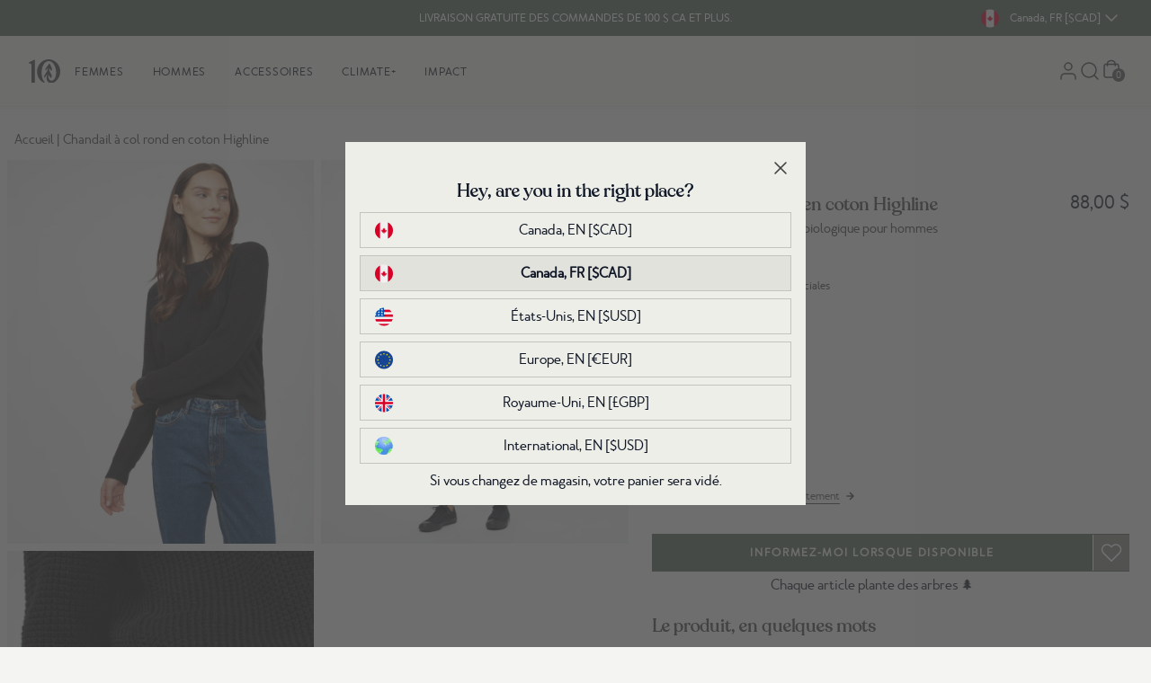

--- FILE ---
content_type: text/html; charset=utf-8
request_url: https://www.tentree.ca/fr/products/womens-cotton-crew-sweater
body_size: 69583
content:
<!DOCTYPE html>
<html lang="fr" class="scroll-smooth" id="top">
  <head>
    <meta charset="utf-8">

    
    <meta http-equiv="X-UA-Compatible" content="IE=edge">
    <meta name="viewport" content="width=device-width,initial-scale=1,maximum-scale=2">
    
    <link rel="icon" type="image/png" href="//www.tentree.ca/cdn/shop/files/favicon-2.png?v=1657058915&width=114">
    
    <link rel="preconnect" href="https://cdn.shopify.com" crossorigin>
    <link rel="dns-prefetch" href="https://tentree.com">
    <link rel="dns-prefetch" href="https://tentree.ca">

    <title>Chandail à col rond en coton Highline</title>

    <!-- Google Tag Manager -->
    <script>
      (function (w, d, s, l, i) {
        w[l] = w[l] || [];
        w[l].push({ "gtm.start": new Date().getTime(), event: "gtm.js" });
        var f = d.getElementsByTagName(s)[0],
          j = d.createElement(s),
          dl = l != "dataLayer" ? "&l=" + l : "";
        j.async = true;
        j.src = "https://www.googletagmanager.com/gtm.js?id=" + i + dl;
        f.parentNode.insertBefore(j, f);
      })(window, document, "script", "dataLayer", "GTM-WJ5B25K");
    </script>
    <!-- End Google Tag Manager -->

    
    <meta name="description" content="Chaud, confortable et naturellement élégant. Si ces qualités sont celles que vous recherchez, ou si elles ressemblent du moins à ce que votre profil dit de vous, vous avez un « match ».">
     
    <link rel="canonical" href="https://www.tentree.ca/fr/products/womens-cotton-crew-sweater">
     



    <!-- load webpack bundles CSS scripts -->
    <link href="//www.tentree.ca/cdn/shop/t/838/assets/critical.css?v=87747660239332012161766774519" rel="stylesheet" type="text/css" media="all" /> 

    <link rel="stylesheet" href="//www.tentree.ca/cdn/shop/t/838/assets/static.base.css?v=17311940370589197001768525676" data-source="chunk" fetchpriority="low" media="print" onload="this.media='all'">
    <link rel="stylesheet" href="https://tentree-svg-icons.s3.us-west-2.amazonaws.com/src/svg-icons/svg_icons.css" data-source="chunk" fetchpriority="low" media="print" onload="this.media='all'">

    <script type="text/javascript">
      var theme = theme || {};
      theme.attributes = {};
      theme.template = "product";
      theme.force_lang_redirect = false;
      theme.shopify_lang = "fr";
      theme.shopify_country = "CA";
      theme.selected_product = {};
      const mql = window.matchMedia("(max-width: 767px)");
      theme.isMobile = mql.matches;
      localStorage.removeItem("VueJSready");
      window.addEventListener("resize", () => theme.isMobile = mql.matches);

      const loadAssetIdle = (src = "", type = "js", defer = false, fetchPriority = 'low') => new Promise((resolve, reject) => {
  const embedScript = () => {
    let asset = document.querySelector(`link[href*='${src}'], script[src*='${src}']`);
    if (!asset) {
      if (type.toLowerCase() == "css") {
        asset = document.createElement('link');
        asset.href = src;
        asset.rel = "stylesheet";
      } else {
        asset = document.createElement('script');
        asset.src = src;
        if (defer) {
          asset.defer = true;
        } else {
          asset.async = true;
        }
      }
      asset.fetchPriority = fetchPriority;
      asset.onload = (e) => {
        const libReadyEvent = new CustomEvent(`ASSET_EVENT_${src}`, { detail: null });
        asset.setAttribute('asset-loaded', true);
        window.dispatchEvent(libReadyEvent);
        resolve(e);
      };
      asset.onerror = reject;
      document.head.appendChild(asset);
    } else if (asset.getAttribute("asset-loaded")) {
      resolve("Asset has been already loaded.");
    } else {
      window.addEventListener(`ASSET_EVENT_${src}`, (e) => {
        resolve("Asset was being processed, but now loaded.");
      });
    }
  }

  const checkIdleExistent = () => {
    if ("requestIdleCallback" in window) {
      requestIdleCallback(() => {
        embedScript();
      });
    } else {
      embedScript();
    }
  }
  
  // Check if the window load event has already fired
  if (document.readyState === "complete") {
    checkIdleExistent();
  } else {
    window.addEventListener("load", () => {
      checkIdleExistent();
    });
  }
});

    </script>

    <!-- load webpack bundles JS scripts -->
    <script type="text/javascript">
      loadAssetIdle("//www.tentree.ca/cdn/shop/t/838/assets/critical.js?v=111603181540343972631766774520", "js").catch((e) =>
        console.error(`Error when loading asset: `, e)
      );
    </script>
    <!-- load webpack bundles JS scripts -->

    
    <script type="text/javascript" src="//www.tentree.ca/cdn/shop/t/838/assets/main-vuejs.js?v=153267381006133427541767119686" data-source="chunk" defer="defer"></script>
     

    <!-- header hook for Shopify plugins -->
    <script>window.performance && window.performance.mark && window.performance.mark('shopify.content_for_header.start');</script><meta name="google-site-verification" content="iTzo0ytbs6HCRqMdGQ0DPGoPjJLGBAJrJ4k1Kxx0zf0">
<meta id="shopify-digital-wallet" name="shopify-digital-wallet" content="/24046643/digital_wallets/dialog">
<meta name="shopify-checkout-api-token" content="ee2d64a134666c3d9215fbc2362ae565">
<meta id="in-context-paypal-metadata" data-shop-id="24046643" data-venmo-supported="false" data-environment="production" data-locale="fr_FR" data-paypal-v4="true" data-currency="CAD">
<link rel="alternate" hreflang="x-default" href="https://www.tentree.ca/products/womens-cotton-crew-sweater">
<link rel="alternate" hreflang="en-CA" href="https://www.tentree.ca/products/womens-cotton-crew-sweater">
<link rel="alternate" hreflang="fr-CA" href="https://www.tentree.ca/fr/products/womens-cotton-crew-sweater">
<link rel="alternate" type="application/json+oembed" href="https://www.tentree.ca/fr/products/womens-cotton-crew-sweater.oembed">
<script async="async" src="/checkouts/internal/preloads.js?locale=fr-CA"></script>
<link rel="preconnect" href="https://shop.app" crossorigin="anonymous">
<script async="async" src="https://shop.app/checkouts/internal/preloads.js?locale=fr-CA&shop_id=24046643" crossorigin="anonymous"></script>
<script id="apple-pay-shop-capabilities" type="application/json">{"shopId":24046643,"countryCode":"CA","currencyCode":"CAD","merchantCapabilities":["supports3DS"],"merchantId":"gid:\/\/shopify\/Shop\/24046643","merchantName":"Tentree Canada","requiredBillingContactFields":["postalAddress","email","phone"],"requiredShippingContactFields":["postalAddress","email","phone"],"shippingType":"shipping","supportedNetworks":["visa","masterCard","amex","discover","interac","jcb"],"total":{"type":"pending","label":"Tentree Canada","amount":"1.00"},"shopifyPaymentsEnabled":true,"supportsSubscriptions":true}</script>
<script id="shopify-features" type="application/json">{"accessToken":"ee2d64a134666c3d9215fbc2362ae565","betas":["rich-media-storefront-analytics"],"domain":"www.tentree.ca","predictiveSearch":true,"shopId":24046643,"locale":"fr"}</script>
<script>var Shopify = Shopify || {};
Shopify.shop = "tentree-development-store2.myshopify.com";
Shopify.locale = "fr";
Shopify.currency = {"active":"CAD","rate":"1.0"};
Shopify.country = "CA";
Shopify.theme = {"name":"Production CA - Theme A","id":150378184890,"schema_name":"Shopify Theme Lab","schema_version":"1.0.0","theme_store_id":null,"role":"main"};
Shopify.theme.handle = "null";
Shopify.theme.style = {"id":null,"handle":null};
Shopify.cdnHost = "www.tentree.ca/cdn";
Shopify.routes = Shopify.routes || {};
Shopify.routes.root = "/fr/";</script>
<script type="module">!function(o){(o.Shopify=o.Shopify||{}).modules=!0}(window);</script>
<script>!function(o){function n(){var o=[];function n(){o.push(Array.prototype.slice.apply(arguments))}return n.q=o,n}var t=o.Shopify=o.Shopify||{};t.loadFeatures=n(),t.autoloadFeatures=n()}(window);</script>
<script>
  window.ShopifyPay = window.ShopifyPay || {};
  window.ShopifyPay.apiHost = "shop.app\/pay";
  window.ShopifyPay.redirectState = null;
</script>
<script id="shop-js-analytics" type="application/json">{"pageType":"product"}</script>
<script defer="defer" async type="module" src="//www.tentree.ca/cdn/shopifycloud/shop-js/modules/v2/client.init-shop-cart-sync_XvpUV7qp.fr.esm.js"></script>
<script defer="defer" async type="module" src="//www.tentree.ca/cdn/shopifycloud/shop-js/modules/v2/chunk.common_C2xzKNNs.esm.js"></script>
<script type="module">
  await import("//www.tentree.ca/cdn/shopifycloud/shop-js/modules/v2/client.init-shop-cart-sync_XvpUV7qp.fr.esm.js");
await import("//www.tentree.ca/cdn/shopifycloud/shop-js/modules/v2/chunk.common_C2xzKNNs.esm.js");

  window.Shopify.SignInWithShop?.initShopCartSync?.({"fedCMEnabled":true,"windoidEnabled":true});

</script>
<script>
  window.Shopify = window.Shopify || {};
  if (!window.Shopify.featureAssets) window.Shopify.featureAssets = {};
  window.Shopify.featureAssets['shop-js'] = {"shop-cart-sync":["modules/v2/client.shop-cart-sync_C66VAAYi.fr.esm.js","modules/v2/chunk.common_C2xzKNNs.esm.js"],"init-fed-cm":["modules/v2/client.init-fed-cm_By4eIqYa.fr.esm.js","modules/v2/chunk.common_C2xzKNNs.esm.js"],"shop-button":["modules/v2/client.shop-button_Bz0N9rYp.fr.esm.js","modules/v2/chunk.common_C2xzKNNs.esm.js"],"shop-cash-offers":["modules/v2/client.shop-cash-offers_B90ok608.fr.esm.js","modules/v2/chunk.common_C2xzKNNs.esm.js","modules/v2/chunk.modal_7MqWQJ87.esm.js"],"init-windoid":["modules/v2/client.init-windoid_CdJe_Ee3.fr.esm.js","modules/v2/chunk.common_C2xzKNNs.esm.js"],"shop-toast-manager":["modules/v2/client.shop-toast-manager_kCJHoUCw.fr.esm.js","modules/v2/chunk.common_C2xzKNNs.esm.js"],"init-shop-email-lookup-coordinator":["modules/v2/client.init-shop-email-lookup-coordinator_BPuRLqHy.fr.esm.js","modules/v2/chunk.common_C2xzKNNs.esm.js"],"init-shop-cart-sync":["modules/v2/client.init-shop-cart-sync_XvpUV7qp.fr.esm.js","modules/v2/chunk.common_C2xzKNNs.esm.js"],"avatar":["modules/v2/client.avatar_BTnouDA3.fr.esm.js"],"pay-button":["modules/v2/client.pay-button_CmFhG2BZ.fr.esm.js","modules/v2/chunk.common_C2xzKNNs.esm.js"],"init-customer-accounts":["modules/v2/client.init-customer-accounts_C5-IhKGM.fr.esm.js","modules/v2/client.shop-login-button_DrlPOW6Z.fr.esm.js","modules/v2/chunk.common_C2xzKNNs.esm.js","modules/v2/chunk.modal_7MqWQJ87.esm.js"],"init-shop-for-new-customer-accounts":["modules/v2/client.init-shop-for-new-customer-accounts_Cv1WqR1n.fr.esm.js","modules/v2/client.shop-login-button_DrlPOW6Z.fr.esm.js","modules/v2/chunk.common_C2xzKNNs.esm.js","modules/v2/chunk.modal_7MqWQJ87.esm.js"],"shop-login-button":["modules/v2/client.shop-login-button_DrlPOW6Z.fr.esm.js","modules/v2/chunk.common_C2xzKNNs.esm.js","modules/v2/chunk.modal_7MqWQJ87.esm.js"],"init-customer-accounts-sign-up":["modules/v2/client.init-customer-accounts-sign-up_Dqgdz3C3.fr.esm.js","modules/v2/client.shop-login-button_DrlPOW6Z.fr.esm.js","modules/v2/chunk.common_C2xzKNNs.esm.js","modules/v2/chunk.modal_7MqWQJ87.esm.js"],"shop-follow-button":["modules/v2/client.shop-follow-button_D7RRykwK.fr.esm.js","modules/v2/chunk.common_C2xzKNNs.esm.js","modules/v2/chunk.modal_7MqWQJ87.esm.js"],"checkout-modal":["modules/v2/client.checkout-modal_NILs_SXn.fr.esm.js","modules/v2/chunk.common_C2xzKNNs.esm.js","modules/v2/chunk.modal_7MqWQJ87.esm.js"],"lead-capture":["modules/v2/client.lead-capture_CSmE_fhP.fr.esm.js","modules/v2/chunk.common_C2xzKNNs.esm.js","modules/v2/chunk.modal_7MqWQJ87.esm.js"],"shop-login":["modules/v2/client.shop-login_CKcjyRl_.fr.esm.js","modules/v2/chunk.common_C2xzKNNs.esm.js","modules/v2/chunk.modal_7MqWQJ87.esm.js"],"payment-terms":["modules/v2/client.payment-terms_eoGasybT.fr.esm.js","modules/v2/chunk.common_C2xzKNNs.esm.js","modules/v2/chunk.modal_7MqWQJ87.esm.js"]};
</script>
<script>(function() {
  var isLoaded = false;
  function asyncLoad() {
    if (isLoaded) return;
    isLoaded = true;
    var urls = ["https:\/\/cdn-loyalty.yotpo.com\/loader\/ZyXcGDztIyrfg8Kr7HWG9Q.js?shop=tentree-development-store2.myshopify.com","https:\/\/d23dclunsivw3h.cloudfront.net\/redirect-app.js?shop=tentree-development-store2.myshopify.com","https:\/\/intg.snapchat.com\/shopify\/shopify-scevent.js?id=01c67a26-c7f0-432c-a85d-1dd01b7b4ce9\u0026shop=tentree-development-store2.myshopify.com","https:\/\/storage.googleapis.com\/prd-bb-scripts\/myshop\/myshop-referral-code.js?shop=tentree-development-store2.myshopify.com","https:\/\/cdn.getcarro.com\/script-tags\/all\/050820094100.js?shop=tentree-development-store2.myshopify.com","https:\/\/static.rechargecdn.com\/assets\/js\/widget.min.js?shop=tentree-development-store2.myshopify.com","\/\/social-login.oxiapps.com\/api\/init?vt=928353\u0026shop=tentree-development-store2.myshopify.com","https:\/\/widgets.automizely.com\/returns\/main.js?shop=tentree-development-store2.myshopify.com","https:\/\/api.config-security.com\/first.js?host=tentree-development-store2.myshopify.com\u0026plat=SHOPIFY\u0026shop=tentree-development-store2.myshopify.com","https:\/\/cdn.attn.tv\/tentreeca.attn.tv\/dtag.js?shop=tentree-development-store2.myshopify.com","https:\/\/cdn.pushowl.com\/latest\/sdks\/pushowl-shopify.js?subdomain=tentree-development-store2\u0026environment=production\u0026guid=5d7d1b11-7f3f-4f03-bf9d-cce5d8fa40f0\u0026shop=tentree-development-store2.myshopify.com"];
    for (var i = 0; i < urls.length; i++) {
      var s = document.createElement('script');
      s.type = 'text/javascript';
      s.async = true;
      s.src = urls[i];
      var x = document.getElementsByTagName('script')[0];
      x.parentNode.insertBefore(s, x);
    }
  };
  if(window.attachEvent) {
    window.attachEvent('onload', asyncLoad);
  } else {
    window.addEventListener('load', asyncLoad, false);
  }
})();</script>
<script id="__st">var __st={"a":24046643,"offset":-28800,"reqid":"0be3dc10-0029-4851-9454-2f28d37a074a-1768611656","pageurl":"www.tentree.ca\/fr\/products\/womens-cotton-crew-sweater","u":"85b00ae9133b","p":"product","rtyp":"product","rid":7133270081722};</script>
<script>window.ShopifyPaypalV4VisibilityTracking = true;</script>
<script id="captcha-bootstrap">!function(){'use strict';const t='contact',e='account',n='new_comment',o=[[t,t],['blogs',n],['comments',n],[t,'customer']],c=[[e,'customer_login'],[e,'guest_login'],[e,'recover_customer_password'],[e,'create_customer']],r=t=>t.map((([t,e])=>`form[action*='/${t}']:not([data-nocaptcha='true']) input[name='form_type'][value='${e}']`)).join(','),a=t=>()=>t?[...document.querySelectorAll(t)].map((t=>t.form)):[];function s(){const t=[...o],e=r(t);return a(e)}const i='password',u='form_key',d=['recaptcha-v3-token','g-recaptcha-response','h-captcha-response',i],f=()=>{try{return window.sessionStorage}catch{return}},m='__shopify_v',_=t=>t.elements[u];function p(t,e,n=!1){try{const o=window.sessionStorage,c=JSON.parse(o.getItem(e)),{data:r}=function(t){const{data:e,action:n}=t;return t[m]||n?{data:e,action:n}:{data:t,action:n}}(c);for(const[e,n]of Object.entries(r))t.elements[e]&&(t.elements[e].value=n);n&&o.removeItem(e)}catch(o){console.error('form repopulation failed',{error:o})}}const l='form_type',E='cptcha';function T(t){t.dataset[E]=!0}const w=window,h=w.document,L='Shopify',v='ce_forms',y='captcha';let A=!1;((t,e)=>{const n=(g='f06e6c50-85a8-45c8-87d0-21a2b65856fe',I='https://cdn.shopify.com/shopifycloud/storefront-forms-hcaptcha/ce_storefront_forms_captcha_hcaptcha.v1.5.2.iife.js',D={infoText:'Protégé par hCaptcha',privacyText:'Confidentialité',termsText:'Conditions'},(t,e,n)=>{const o=w[L][v],c=o.bindForm;if(c)return c(t,g,e,D).then(n);var r;o.q.push([[t,g,e,D],n]),r=I,A||(h.body.append(Object.assign(h.createElement('script'),{id:'captcha-provider',async:!0,src:r})),A=!0)});var g,I,D;w[L]=w[L]||{},w[L][v]=w[L][v]||{},w[L][v].q=[],w[L][y]=w[L][y]||{},w[L][y].protect=function(t,e){n(t,void 0,e),T(t)},Object.freeze(w[L][y]),function(t,e,n,w,h,L){const[v,y,A,g]=function(t,e,n){const i=e?o:[],u=t?c:[],d=[...i,...u],f=r(d),m=r(i),_=r(d.filter((([t,e])=>n.includes(e))));return[a(f),a(m),a(_),s()]}(w,h,L),I=t=>{const e=t.target;return e instanceof HTMLFormElement?e:e&&e.form},D=t=>v().includes(t);t.addEventListener('submit',(t=>{const e=I(t);if(!e)return;const n=D(e)&&!e.dataset.hcaptchaBound&&!e.dataset.recaptchaBound,o=_(e),c=g().includes(e)&&(!o||!o.value);(n||c)&&t.preventDefault(),c&&!n&&(function(t){try{if(!f())return;!function(t){const e=f();if(!e)return;const n=_(t);if(!n)return;const o=n.value;o&&e.removeItem(o)}(t);const e=Array.from(Array(32),(()=>Math.random().toString(36)[2])).join('');!function(t,e){_(t)||t.append(Object.assign(document.createElement('input'),{type:'hidden',name:u})),t.elements[u].value=e}(t,e),function(t,e){const n=f();if(!n)return;const o=[...t.querySelectorAll(`input[type='${i}']`)].map((({name:t})=>t)),c=[...d,...o],r={};for(const[a,s]of new FormData(t).entries())c.includes(a)||(r[a]=s);n.setItem(e,JSON.stringify({[m]:1,action:t.action,data:r}))}(t,e)}catch(e){console.error('failed to persist form',e)}}(e),e.submit())}));const S=(t,e)=>{t&&!t.dataset[E]&&(n(t,e.some((e=>e===t))),T(t))};for(const o of['focusin','change'])t.addEventListener(o,(t=>{const e=I(t);D(e)&&S(e,y())}));const B=e.get('form_key'),M=e.get(l),P=B&&M;t.addEventListener('DOMContentLoaded',(()=>{const t=y();if(P)for(const e of t)e.elements[l].value===M&&p(e,B);[...new Set([...A(),...v().filter((t=>'true'===t.dataset.shopifyCaptcha))])].forEach((e=>S(e,t)))}))}(h,new URLSearchParams(w.location.search),n,t,e,['guest_login'])})(!0,!1)}();</script>
<script integrity="sha256-4kQ18oKyAcykRKYeNunJcIwy7WH5gtpwJnB7kiuLZ1E=" data-source-attribution="shopify.loadfeatures" defer="defer" src="//www.tentree.ca/cdn/shopifycloud/storefront/assets/storefront/load_feature-a0a9edcb.js" crossorigin="anonymous"></script>
<script crossorigin="anonymous" defer="defer" src="//www.tentree.ca/cdn/shopifycloud/storefront/assets/shopify_pay/storefront-65b4c6d7.js?v=20250812"></script>
<script data-source-attribution="shopify.dynamic_checkout.dynamic.init">var Shopify=Shopify||{};Shopify.PaymentButton=Shopify.PaymentButton||{isStorefrontPortableWallets:!0,init:function(){window.Shopify.PaymentButton.init=function(){};var t=document.createElement("script");t.src="https://www.tentree.ca/cdn/shopifycloud/portable-wallets/latest/portable-wallets.fr.js",t.type="module",document.head.appendChild(t)}};
</script>
<script data-source-attribution="shopify.dynamic_checkout.buyer_consent">
  function portableWalletsHideBuyerConsent(e){var t=document.getElementById("shopify-buyer-consent"),n=document.getElementById("shopify-subscription-policy-button");t&&n&&(t.classList.add("hidden"),t.setAttribute("aria-hidden","true"),n.removeEventListener("click",e))}function portableWalletsShowBuyerConsent(e){var t=document.getElementById("shopify-buyer-consent"),n=document.getElementById("shopify-subscription-policy-button");t&&n&&(t.classList.remove("hidden"),t.removeAttribute("aria-hidden"),n.addEventListener("click",e))}window.Shopify?.PaymentButton&&(window.Shopify.PaymentButton.hideBuyerConsent=portableWalletsHideBuyerConsent,window.Shopify.PaymentButton.showBuyerConsent=portableWalletsShowBuyerConsent);
</script>
<script data-source-attribution="shopify.dynamic_checkout.cart.bootstrap">document.addEventListener("DOMContentLoaded",(function(){function t(){return document.querySelector("shopify-accelerated-checkout-cart, shopify-accelerated-checkout")}if(t())Shopify.PaymentButton.init();else{new MutationObserver((function(e,n){t()&&(Shopify.PaymentButton.init(),n.disconnect())})).observe(document.body,{childList:!0,subtree:!0})}}));
</script>
<link id="shopify-accelerated-checkout-styles" rel="stylesheet" media="screen" href="https://www.tentree.ca/cdn/shopifycloud/portable-wallets/latest/accelerated-checkout-backwards-compat.css" crossorigin="anonymous">
<style id="shopify-accelerated-checkout-cart">
        #shopify-buyer-consent {
  margin-top: 1em;
  display: inline-block;
  width: 100%;
}

#shopify-buyer-consent.hidden {
  display: none;
}

#shopify-subscription-policy-button {
  background: none;
  border: none;
  padding: 0;
  text-decoration: underline;
  font-size: inherit;
  cursor: pointer;
}

#shopify-subscription-policy-button::before {
  box-shadow: none;
}

      </style>
<link rel="stylesheet" media="screen" href="//www.tentree.ca/cdn/shop/t/838/compiled_assets/styles.css?205211">
<script id="sections-script" data-sections="main-product,layout-header,layout-footer" defer="defer" src="//www.tentree.ca/cdn/shop/t/838/compiled_assets/scripts.js?205211"></script>
<script>window.performance && window.performance.mark && window.performance.mark('shopify.content_for_header.end');</script> 
<!-- Northern DataLayer ================================================== -->
<script>
  window.dataLayer = window.dataLayer || [];
  dataLayer.push({
      //user parameters
      ct      : '',
      country : '',
      //db: '',
      em      : '',
      fn      : '',
      //ge: '',
      ln      : '',
      ph      : '',
      st      : '',
      zp      : '',
      ltv     : '',
      uid     : '',
      currency: 'CAD',

      
      event                : 'view_item',
      ecomm_prodid         :  '7133270081722',
      ecomm_prodid_first_id: '41607789904058',
      ecomm_pagetype       : 'product',
      ecomm_totalvalue     : 88.00,
      
  });
  </script>

  <!-- // Northern DataLayer --->

  
  
  


 <script>
  /**
  * Cookies code
  */
  var setCookie = (cname = '', cvalue = '', exdays = 30) => {
    const d = new Date();
    d.setTime(d.getTime() + (exdays*24*60*60*1000));
    let expires = "expires="+ d.toUTCString();
    document.cookie = cname + "=" + cvalue + ";" + expires + ";path=/";
  }
  window.setCookie = setCookie;

  var getCookie = (cname) => {
    let name = cname + "=";
    let decodedCookie = decodeURIComponent(document.cookie);
    let ca = decodedCookie.split(';');
    for(let i = 0; i <ca.length; i++) {
      let c = ca[i];
      while (c.charAt(0) == ' ') {
        c = c.substring(1);
      }
      if (c.indexOf(name) == 0) {
        return c.substring(name.length, c.length);
      }
    }
    return "";
  }
  window.getCookie = getCookie;


  let releaseVersion = parseFloat(1.2);  
  const urlParams = new URLSearchParams(window.location.search);
  const clearCookie = urlParams?.get('clearCookies');

  let currentLeaseVersion = parseFloat(localStorage.getItem('releaseVersion')) || 1.0;
  if(releaseVersion > currentLeaseVersion || clearCookie){    
    setCookie('tentree_curent_user_store', "", 0);
    setCookie('tentree_country_curent_store', "", 0);
    
    localStorage.setItem('releaseVersion', releaseVersion);
  }
  
</script>  
  <!-- BEGIN app block: shopify://apps/triplewhale/blocks/triple_pixel_snippet/483d496b-3f1a-4609-aea7-8eee3b6b7a2a --><link rel='preconnect dns-prefetch' href='https://api.config-security.com/' crossorigin />
<link rel='preconnect dns-prefetch' href='https://conf.config-security.com/' crossorigin />
<script>
/* >> TriplePixel :: start*/
window.TriplePixelData={TripleName:"tentree-development-store2.myshopify.com",ver:"2.16",plat:"SHOPIFY",isHeadless:false,src:'SHOPIFY_EXT',product:{id:"7133270081722",name:`Chandail à col rond en coton Highline`,price:"88.00",variant:"41607789904058"},search:"",collection:"",cart:"",template:"product",curr:"CAD" || "CAD"},function(W,H,A,L,E,_,B,N){function O(U,T,P,H,R){void 0===R&&(R=!1),H=new XMLHttpRequest,P?(H.open("POST",U,!0),H.setRequestHeader("Content-Type","text/plain")):H.open("GET",U,!0),H.send(JSON.stringify(P||{})),H.onreadystatechange=function(){4===H.readyState&&200===H.status?(R=H.responseText,U.includes("/first")?eval(R):P||(N[B]=R)):(299<H.status||H.status<200)&&T&&!R&&(R=!0,O(U,T-1,P))}}if(N=window,!N[H+"sn"]){N[H+"sn"]=1,L=function(){return Date.now().toString(36)+"_"+Math.random().toString(36)};try{A.setItem(H,1+(0|A.getItem(H)||0)),(E=JSON.parse(A.getItem(H+"U")||"[]")).push({u:location.href,r:document.referrer,t:Date.now(),id:L()}),A.setItem(H+"U",JSON.stringify(E))}catch(e){}var i,m,p;A.getItem('"!nC`')||(_=A,A=N,A[H]||(E=A[H]=function(t,e,i){return void 0===i&&(i=[]),"State"==t?E.s:(W=L(),(E._q=E._q||[]).push([W,t,e].concat(i)),W)},E.s="Installed",E._q=[],E.ch=W,B="configSecurityConfModel",N[B]=1,O("https://conf.config-security.com/model",5),i=L(),m=A[atob("c2NyZWVu")],_.setItem("di_pmt_wt",i),p={id:i,action:"profile",avatar:_.getItem("auth-security_rand_salt_"),time:m[atob("d2lkdGg=")]+":"+m[atob("aGVpZ2h0")],host:A.TriplePixelData.TripleName,plat:A.TriplePixelData.plat,url:window.location.href.slice(0,500),ref:document.referrer,ver:A.TriplePixelData.ver},O("https://api.config-security.com/event",5,p),O("https://api.config-security.com/first?host=".concat(p.host,"&plat=").concat(p.plat),5)))}}("","TriplePixel",localStorage);
/* << TriplePixel :: end*/
</script>



<!-- END app block --><!-- BEGIN app block: shopify://apps/attentive/blocks/attn-tag/8df62c72-8fe4-407e-a5b3-72132be30a0d --><script type="text/javascript" src="https://vunem.tentree.ca/providers/atLabel/load" onerror=" var fallbackScript = document.createElement('script'); fallbackScript.src = 'https://cdn.attn.tv/tentreeca/dtag.js'; document.head.appendChild(fallbackScript);" data-source="loaded?source=app-embed" defer="defer"></script>


<!-- END app block --><!-- BEGIN app block: shopify://apps/langify/blocks/langify/b50c2edb-8c63-4e36-9e7c-a7fdd62ddb8f --><!-- BEGIN app snippet: ly-switcher-factory -->




<style>
  .ly-switcher-wrapper.ly-hide, .ly-recommendation.ly-hide, .ly-recommendation .ly-submit-btn {
    display: none !important;
  }

  #ly-switcher-factory-template {
    display: none;
  }


  
</style>


<template id="ly-switcher-factory-template">
<div data-breakpoint="" class="ly-switcher-wrapper ly-breakpoint-1 fixed bottom_right ly-hide" style="font-size: 14px; margin: 0px 0px; "><div data-dropup="false" onclick="langify.switcher.toggleSwitcherOpen(this)" class="ly-languages-switcher ly-custom-dropdown-switcher ly-bright-theme" style=" margin: 0px 0px;">
          <span role="button" tabindex="0" aria-label="Selected language: français" aria-expanded="false" aria-controls="languagesSwitcherList-1" class="ly-custom-dropdown-current" style="background: #ffffff; color: #000000;  "><i class="ly-icon ly-flag-icon ly-flag-icon-fr fr "></i><span class="ly-custom-dropdown-current-inner ly-custom-dropdown-current-inner-text">français
</span>
<div aria-hidden="true" class="ly-arrow ly-arrow-black stroke" style="vertical-align: middle; width: 14.0px; height: 14.0px;">
        <svg xmlns="http://www.w3.org/2000/svg" viewBox="0 0 14.0 14.0" height="14.0px" width="14.0px" style="position: absolute;">
          <path d="M1 4.5 L7.0 10.5 L13.0 4.5" fill="transparent" stroke="#000000" stroke-width="1px"/>
        </svg>
      </div>
          </span>
          <ul id="languagesSwitcherList-1" role="list" class="ly-custom-dropdown-list ly-is-open ly-bright-theme" style="background: #ffffff; color: #000000; "><li key="en" style="color: #000000;  margin: 0px 0px;" tabindex="-1">
                  <a class="ly-custom-dropdown-list-element ly-languages-switcher-link ly-bright-theme"
                    href="#"
                      data-language-code="en" 
                    
                    data-ly-locked="true" rel="nofollow"><i class="ly-icon ly-flag-icon ly-flag-icon-en"></i><span class="ly-custom-dropdown-list-element-right">anglais</span></a>
                </li><li key="fr" style="color: #000000;  margin: 0px 0px;" tabindex="-1">
                  <a class="ly-custom-dropdown-list-element ly-languages-switcher-link ly-bright-theme"
                    href="#"
                      data-language-code="fr" 
                    
                    data-ly-locked="true" rel="nofollow"><i class="ly-icon ly-flag-icon ly-flag-icon-fr"></i><span class="ly-custom-dropdown-list-element-right">français</span></a>
                </li></ul>
        </div></div>
</template><!-- END app snippet -->

<script>
  var langify = window.langify || {};
  var customContents = {};
  var customContents_image = {};
  var langifySettingsOverwrites = {};
  var defaultSettings = {
    debug: false,               // BOOL : Enable/disable console logs
    observe: true,              // BOOL : Enable/disable the entire mutation observer (off switch)
    observeLinks: false,
    observeImages: true,
    observeCustomContents: true,
    maxMutations: 5,
    timeout: 100,               // INT : Milliseconds to wait after a mutation, before the next mutation event will be allowed for the element
    linksBlacklist: [],
    usePlaceholderMatching: false
  };

  if(langify.settings) { 
    langifySettingsOverwrites = Object.assign({}, langify.settings);
    langify.settings = Object.assign(defaultSettings, langify.settings); 
  } else { 
    langify.settings = defaultSettings; 
  }

  langify.settings.theme = null;
  langify.settings.switcher = null;
  if(langify.settings.switcher === null) {
    langify.settings.switcher = {};
  }
  langify.settings.switcher.customIcons = null;

  langify.locale = langify.locale || {
    country_code: "CA",
    language_code: "fr",
    currency_code: null,
    primary: false,
    iso_code: "fr",
    root_url: "\/fr",
    language_id: "ly181272",
    shop_url: "https:\/\/www.tentree.ca",
    domain_feature_enabled: null,
    languages: [{
        iso_code: "en",
        root_url: "\/",
        domain: null,
      },{
        iso_code: "fr",
        root_url: "\/fr",
        domain: null,
      },]
  };

  langify.localization = {
    available_countries: ["Canada"],
    available_languages: [{"shop_locale":{"locale":"en","enabled":true,"primary":true,"published":true}},{"shop_locale":{"locale":"fr","enabled":true,"primary":false,"published":true}}],
    country: "Canada",
    language: {"shop_locale":{"locale":"fr","enabled":true,"primary":false,"published":true}},
    market: {
      handle: "ca",
      id: 3604666,
      metafields: {"error":"json not allowed for this object"},
    }
  };

  // Disable link correction ALWAYS on languages with mapped domains
  
  if(langify.locale.root_url == '/') {
    langify.settings.observeLinks = false;
  }


  function extractImageObject(val) {
  if (!val || val === '') return false;

  // Handle src-sets (e.g., "image_600x600.jpg 1x, image_1200x1200.jpg 2x")
  if (val.search(/([0-9]+w?h?x?,)/gi) > -1) {
    val = val.split(/([0-9]+w?h?x?,)/gi)[0];
  }

  const hostBegin = val.indexOf('//') !== -1 ? val.indexOf('//') : 0;
  const hostEnd = val.lastIndexOf('/') + 1;
  const host = val.substring(hostBegin, hostEnd);
  let afterHost = val.substring(hostEnd);

  // Remove query/hash fragments
  afterHost = afterHost.split('#')[0].split('?')[0];

  // Extract name before any Shopify modifiers or file extension
  // e.g., "photo_600x600_crop_center@2x.jpg" → "photo"
  const name = afterHost.replace(
    /(_[0-9]+x[0-9]*|_{width}x|_{size})?(_crop_(top|center|bottom|left|right))?(@[0-9]*x)?(\.progressive)?(\.(png\.jpg|jpe?g|png|gif|webp))?$/i,
    ''
  );

  // Extract file extension (if any)
  let type = '';
  const match = afterHost.match(/\.(png\.jpg|jpe?g|png|gif|webp)$/i);
  if (match) {
    type = match[1].replace('png.jpg', 'jpg'); // fix weird double-extension cases
  }

  // Clean file name with extension or suffixes normalized
  const file = afterHost.replace(
    /(_[0-9]+x[0-9]*|_{width}x|_{size})?(_crop_(top|center|bottom|left|right))?(@[0-9]*x)?(\.progressive)?(\.(png\.jpg|jpe?g|png|gif|webp))?$/i,
    type ? '.' + type : ''
  );

  return { host, name, type, file };
}



  /* Custom Contents Section*/
  var customContents = {};

  // Images Section
  

</script><link rel="preload stylesheet" href="https://cdn.shopify.com/extensions/019a5e5e-a484-720d-b1ab-d37a963e7bba/extension-langify-79/assets/langify-lib.css" as="style" media="print" onload="this.media='all'; this.onload=null;"><!-- END app block --><!-- BEGIN app block: shopify://apps/klaviyo-email-marketing-sms/blocks/klaviyo-onsite-embed/2632fe16-c075-4321-a88b-50b567f42507 -->












  <script async src="https://static.klaviyo.com/onsite/js/H7yqDB/klaviyo.js?company_id=H7yqDB"></script>
  <script>!function(){if(!window.klaviyo){window._klOnsite=window._klOnsite||[];try{window.klaviyo=new Proxy({},{get:function(n,i){return"push"===i?function(){var n;(n=window._klOnsite).push.apply(n,arguments)}:function(){for(var n=arguments.length,o=new Array(n),w=0;w<n;w++)o[w]=arguments[w];var t="function"==typeof o[o.length-1]?o.pop():void 0,e=new Promise((function(n){window._klOnsite.push([i].concat(o,[function(i){t&&t(i),n(i)}]))}));return e}}})}catch(n){window.klaviyo=window.klaviyo||[],window.klaviyo.push=function(){var n;(n=window._klOnsite).push.apply(n,arguments)}}}}();</script>

  
    <script id="viewed_product">
      if (item == null) {
        var _learnq = _learnq || [];

        var MetafieldReviews = null
        var MetafieldYotpoRating = null
        var MetafieldYotpoCount = null
        var MetafieldLooxRating = null
        var MetafieldLooxCount = null
        var okendoProduct = null
        var okendoProductReviewCount = null
        var okendoProductReviewAverageValue = null
        try {
          // The following fields are used for Customer Hub recently viewed in order to add reviews.
          // This information is not part of __kla_viewed. Instead, it is part of __kla_viewed_reviewed_items
          MetafieldReviews = {"rating":{"scale_min":"1.0","scale_max":"5.0","value":"5.0"},"rating_count":1};
          MetafieldYotpoRating = null
          MetafieldYotpoCount = null
          MetafieldLooxRating = null
          MetafieldLooxCount = null

          okendoProduct = null
          // If the okendo metafield is not legacy, it will error, which then requires the new json formatted data
          if (okendoProduct && 'error' in okendoProduct) {
            okendoProduct = null
          }
          okendoProductReviewCount = okendoProduct ? okendoProduct.reviewCount : null
          okendoProductReviewAverageValue = okendoProduct ? okendoProduct.reviewAverageValue : null
        } catch (error) {
          console.error('Error in Klaviyo onsite reviews tracking:', error);
        }

        var item = {
          Name: "Chandail à col rond en coton Highline",
          ProductID: 7133270081722,
          Categories: ["#N\/A","#N\/A","#N\/A","#N\/A","#N\/A","#N\/A","Buy 2 Items \u0026 Get a Free Tote","Cyber Monday: 30-60% Off Sitewide","everything","Soldes de l’Après-Noël : jusqu’à 60 % de rabais sur tout le site","Tous les vêtements"],
          ImageURL: "https://www.tentree.ca/cdn/shop/products/TCW2715-0164_grande.jpg?v=1682380494",
          URL: "https://www.tentree.ca/fr/products/womens-cotton-crew-sweater",
          Brand: "tentree",
          Price: "$88.00",
          Value: "88.00",
          CompareAtPrice: "$0.00"
        };
        _learnq.push(['track', 'Viewed Product', item]);
        _learnq.push(['trackViewedItem', {
          Title: item.Name,
          ItemId: item.ProductID,
          Categories: item.Categories,
          ImageUrl: item.ImageURL,
          Url: item.URL,
          Metadata: {
            Brand: item.Brand,
            Price: item.Price,
            Value: item.Value,
            CompareAtPrice: item.CompareAtPrice
          },
          metafields:{
            reviews: MetafieldReviews,
            yotpo:{
              rating: MetafieldYotpoRating,
              count: MetafieldYotpoCount,
            },
            loox:{
              rating: MetafieldLooxRating,
              count: MetafieldLooxCount,
            },
            okendo: {
              rating: okendoProductReviewAverageValue,
              count: okendoProductReviewCount,
            }
          }
        }]);
      }
    </script>
  




  <script>
    window.klaviyoReviewsProductDesignMode = false
  </script>







<!-- END app block --><script src="https://cdn.shopify.com/extensions/019b28a1-6d88-7215-9c94-f46d681e3a80/axon-shop-integration-70/assets/app-embed.js" type="text/javascript" defer="defer"></script>
<script src="https://cdn.shopify.com/extensions/019a5e5e-a484-720d-b1ab-d37a963e7bba/extension-langify-79/assets/langify-lib.js" type="text/javascript" defer="defer"></script>
<meta property="og:image" content="https://cdn.shopify.com/s/files/1/2404/6643/products/TCW2715-0164.jpg?v=1682380494" />
<meta property="og:image:secure_url" content="https://cdn.shopify.com/s/files/1/2404/6643/products/TCW2715-0164.jpg?v=1682380494" />
<meta property="og:image:width" content="960" />
<meta property="og:image:height" content="1200" />
<meta property="og:image:alt" content="Black Women's Organic Cotton Knit Sweater *Model is 5'10.5", wearing size S" />
<link href="https://monorail-edge.shopifysvc.com" rel="dns-prefetch">
<script>(function(){if ("sendBeacon" in navigator && "performance" in window) {try {var session_token_from_headers = performance.getEntriesByType('navigation')[0].serverTiming.find(x => x.name == '_s').description;} catch {var session_token_from_headers = undefined;}var session_cookie_matches = document.cookie.match(/_shopify_s=([^;]*)/);var session_token_from_cookie = session_cookie_matches && session_cookie_matches.length === 2 ? session_cookie_matches[1] : "";var session_token = session_token_from_headers || session_token_from_cookie || "";function handle_abandonment_event(e) {var entries = performance.getEntries().filter(function(entry) {return /monorail-edge.shopifysvc.com/.test(entry.name);});if (!window.abandonment_tracked && entries.length === 0) {window.abandonment_tracked = true;var currentMs = Date.now();var navigation_start = performance.timing.navigationStart;var payload = {shop_id: 24046643,url: window.location.href,navigation_start,duration: currentMs - navigation_start,session_token,page_type: "product"};window.navigator.sendBeacon("https://monorail-edge.shopifysvc.com/v1/produce", JSON.stringify({schema_id: "online_store_buyer_site_abandonment/1.1",payload: payload,metadata: {event_created_at_ms: currentMs,event_sent_at_ms: currentMs}}));}}window.addEventListener('pagehide', handle_abandonment_event);}}());</script>
<script id="web-pixels-manager-setup">(function e(e,d,r,n,o){if(void 0===o&&(o={}),!Boolean(null===(a=null===(i=window.Shopify)||void 0===i?void 0:i.analytics)||void 0===a?void 0:a.replayQueue)){var i,a;window.Shopify=window.Shopify||{};var t=window.Shopify;t.analytics=t.analytics||{};var s=t.analytics;s.replayQueue=[],s.publish=function(e,d,r){return s.replayQueue.push([e,d,r]),!0};try{self.performance.mark("wpm:start")}catch(e){}var l=function(){var e={modern:/Edge?\/(1{2}[4-9]|1[2-9]\d|[2-9]\d{2}|\d{4,})\.\d+(\.\d+|)|Firefox\/(1{2}[4-9]|1[2-9]\d|[2-9]\d{2}|\d{4,})\.\d+(\.\d+|)|Chrom(ium|e)\/(9{2}|\d{3,})\.\d+(\.\d+|)|(Maci|X1{2}).+ Version\/(15\.\d+|(1[6-9]|[2-9]\d|\d{3,})\.\d+)([,.]\d+|)( \(\w+\)|)( Mobile\/\w+|) Safari\/|Chrome.+OPR\/(9{2}|\d{3,})\.\d+\.\d+|(CPU[ +]OS|iPhone[ +]OS|CPU[ +]iPhone|CPU IPhone OS|CPU iPad OS)[ +]+(15[._]\d+|(1[6-9]|[2-9]\d|\d{3,})[._]\d+)([._]\d+|)|Android:?[ /-](13[3-9]|1[4-9]\d|[2-9]\d{2}|\d{4,})(\.\d+|)(\.\d+|)|Android.+Firefox\/(13[5-9]|1[4-9]\d|[2-9]\d{2}|\d{4,})\.\d+(\.\d+|)|Android.+Chrom(ium|e)\/(13[3-9]|1[4-9]\d|[2-9]\d{2}|\d{4,})\.\d+(\.\d+|)|SamsungBrowser\/([2-9]\d|\d{3,})\.\d+/,legacy:/Edge?\/(1[6-9]|[2-9]\d|\d{3,})\.\d+(\.\d+|)|Firefox\/(5[4-9]|[6-9]\d|\d{3,})\.\d+(\.\d+|)|Chrom(ium|e)\/(5[1-9]|[6-9]\d|\d{3,})\.\d+(\.\d+|)([\d.]+$|.*Safari\/(?![\d.]+ Edge\/[\d.]+$))|(Maci|X1{2}).+ Version\/(10\.\d+|(1[1-9]|[2-9]\d|\d{3,})\.\d+)([,.]\d+|)( \(\w+\)|)( Mobile\/\w+|) Safari\/|Chrome.+OPR\/(3[89]|[4-9]\d|\d{3,})\.\d+\.\d+|(CPU[ +]OS|iPhone[ +]OS|CPU[ +]iPhone|CPU IPhone OS|CPU iPad OS)[ +]+(10[._]\d+|(1[1-9]|[2-9]\d|\d{3,})[._]\d+)([._]\d+|)|Android:?[ /-](13[3-9]|1[4-9]\d|[2-9]\d{2}|\d{4,})(\.\d+|)(\.\d+|)|Mobile Safari.+OPR\/([89]\d|\d{3,})\.\d+\.\d+|Android.+Firefox\/(13[5-9]|1[4-9]\d|[2-9]\d{2}|\d{4,})\.\d+(\.\d+|)|Android.+Chrom(ium|e)\/(13[3-9]|1[4-9]\d|[2-9]\d{2}|\d{4,})\.\d+(\.\d+|)|Android.+(UC? ?Browser|UCWEB|U3)[ /]?(15\.([5-9]|\d{2,})|(1[6-9]|[2-9]\d|\d{3,})\.\d+)\.\d+|SamsungBrowser\/(5\.\d+|([6-9]|\d{2,})\.\d+)|Android.+MQ{2}Browser\/(14(\.(9|\d{2,})|)|(1[5-9]|[2-9]\d|\d{3,})(\.\d+|))(\.\d+|)|K[Aa][Ii]OS\/(3\.\d+|([4-9]|\d{2,})\.\d+)(\.\d+|)/},d=e.modern,r=e.legacy,n=navigator.userAgent;return n.match(d)?"modern":n.match(r)?"legacy":"unknown"}(),u="modern"===l?"modern":"legacy",c=(null!=n?n:{modern:"",legacy:""})[u],f=function(e){return[e.baseUrl,"/wpm","/b",e.hashVersion,"modern"===e.buildTarget?"m":"l",".js"].join("")}({baseUrl:d,hashVersion:r,buildTarget:u}),m=function(e){var d=e.version,r=e.bundleTarget,n=e.surface,o=e.pageUrl,i=e.monorailEndpoint;return{emit:function(e){var a=e.status,t=e.errorMsg,s=(new Date).getTime(),l=JSON.stringify({metadata:{event_sent_at_ms:s},events:[{schema_id:"web_pixels_manager_load/3.1",payload:{version:d,bundle_target:r,page_url:o,status:a,surface:n,error_msg:t},metadata:{event_created_at_ms:s}}]});if(!i)return console&&console.warn&&console.warn("[Web Pixels Manager] No Monorail endpoint provided, skipping logging."),!1;try{return self.navigator.sendBeacon.bind(self.navigator)(i,l)}catch(e){}var u=new XMLHttpRequest;try{return u.open("POST",i,!0),u.setRequestHeader("Content-Type","text/plain"),u.send(l),!0}catch(e){return console&&console.warn&&console.warn("[Web Pixels Manager] Got an unhandled error while logging to Monorail."),!1}}}}({version:r,bundleTarget:l,surface:e.surface,pageUrl:self.location.href,monorailEndpoint:e.monorailEndpoint});try{o.browserTarget=l,function(e){var d=e.src,r=e.async,n=void 0===r||r,o=e.onload,i=e.onerror,a=e.sri,t=e.scriptDataAttributes,s=void 0===t?{}:t,l=document.createElement("script"),u=document.querySelector("head"),c=document.querySelector("body");if(l.async=n,l.src=d,a&&(l.integrity=a,l.crossOrigin="anonymous"),s)for(var f in s)if(Object.prototype.hasOwnProperty.call(s,f))try{l.dataset[f]=s[f]}catch(e){}if(o&&l.addEventListener("load",o),i&&l.addEventListener("error",i),u)u.appendChild(l);else{if(!c)throw new Error("Did not find a head or body element to append the script");c.appendChild(l)}}({src:f,async:!0,onload:function(){if(!function(){var e,d;return Boolean(null===(d=null===(e=window.Shopify)||void 0===e?void 0:e.analytics)||void 0===d?void 0:d.initialized)}()){var d=window.webPixelsManager.init(e)||void 0;if(d){var r=window.Shopify.analytics;r.replayQueue.forEach((function(e){var r=e[0],n=e[1],o=e[2];d.publishCustomEvent(r,n,o)})),r.replayQueue=[],r.publish=d.publishCustomEvent,r.visitor=d.visitor,r.initialized=!0}}},onerror:function(){return m.emit({status:"failed",errorMsg:"".concat(f," has failed to load")})},sri:function(e){var d=/^sha384-[A-Za-z0-9+/=]+$/;return"string"==typeof e&&d.test(e)}(c)?c:"",scriptDataAttributes:o}),m.emit({status:"loading"})}catch(e){m.emit({status:"failed",errorMsg:(null==e?void 0:e.message)||"Unknown error"})}}})({shopId: 24046643,storefrontBaseUrl: "https://www.tentree.ca",extensionsBaseUrl: "https://extensions.shopifycdn.com/cdn/shopifycloud/web-pixels-manager",monorailEndpoint: "https://monorail-edge.shopifysvc.com/unstable/produce_batch",surface: "storefront-renderer",enabledBetaFlags: ["2dca8a86"],webPixelsConfigList: [{"id":"1594753210","configuration":"{\"eventKey\":\"09c1c577-e917-4f3c-93a5-62eabdd8f3d6\",\"name\":\"tentree-development-store2 - Axon Pixel\",\"storefrontToken\":\"6a65b91f2cba2fbdd7eaa75b999db402\"}","eventPayloadVersion":"v1","runtimeContext":"STRICT","scriptVersion":"c88b5f5bf25c33e97c35a77efbf9a2d9","type":"APP","apiClientId":256560922625,"privacyPurposes":["ANALYTICS","MARKETING","SALE_OF_DATA"],"dataSharingAdjustments":{"protectedCustomerApprovalScopes":["read_customer_address","read_customer_email","read_customer_personal_data","read_customer_phone"]}},{"id":"1392115898","configuration":"{\"accountID\":\"H7yqDB\",\"webPixelConfig\":\"eyJlbmFibGVBZGRlZFRvQ2FydEV2ZW50cyI6IHRydWV9\"}","eventPayloadVersion":"v1","runtimeContext":"STRICT","scriptVersion":"524f6c1ee37bacdca7657a665bdca589","type":"APP","apiClientId":123074,"privacyPurposes":["ANALYTICS","MARKETING"],"dataSharingAdjustments":{"protectedCustomerApprovalScopes":["read_customer_address","read_customer_email","read_customer_name","read_customer_personal_data","read_customer_phone"]}},{"id":"1049493690","configuration":"{\"trackingDomainUrl\":\"www.km0trk.com\",\"networkId\":\"1120\",\"advertiserId\":\"119\",\"integrationShopifyV2Id\":\"56\",\"clickBehaviorMode\":\"basic\",\"clickScript\":\"NULL\",\"conversionBehaviorMode\":\"custom\",\"conversionScript\":\"var total \\u003d event.data.checkout.totalPrice.amount;var tax \\u003d event.data.checkout.totalTax.amount;var ship \\u003d 0;if (event.data.checkout.shippingLine.price.amount) {ship \\u003d event.data.checkout.shippingLine.price.amount;}var amount \\u003d total + tax + ship;EF.conversion({transaction_id: EF.urlParameter(\\u0027_ef_transaction_id\\u0027),advertiser_id: integrationSettings.advertiserId.toString(),amount: amount,email: event.data.checkout.email,adv1: event.data.checkout.currencyCode,adv2: EF.urlParameter(\\u0027adv2\\u0027),adv3: EF.urlParameter(\\u0027adv3\\u0027),adv4: EF.urlParameter(\\u0027adv4\\u0027),adv5: EF.urlParameter(\\u0027adv5\\u0027),order_id: checkout.order.id,parameters: {\\u0027currency\\u0027: event.data.checkout.currencyCode}}).then(x \\u003d\\u003e {});\"}","eventPayloadVersion":"v1","runtimeContext":"STRICT","scriptVersion":"b65e64a5d4ee8e7630c2e76976111f64","type":"APP","apiClientId":148011515905,"privacyPurposes":["ANALYTICS","MARKETING","SALE_OF_DATA"],"dataSharingAdjustments":{"protectedCustomerApprovalScopes":["read_customer_email","read_customer_personal_data"]}},{"id":"889323706","configuration":"{\"config\":\"{\\\"google_tag_ids\\\":[\\\"G-EG21VW3WZR\\\",\\\"AW-1012196914\\\",\\\"GT-KTTQZGWZ\\\"],\\\"target_country\\\":\\\"CA\\\",\\\"gtag_events\\\":[{\\\"type\\\":\\\"begin_checkout\\\",\\\"action_label\\\":[\\\"G-EG21VW3WZR\\\",\\\"AW-1012196914\\\/ff4zCOGXo7waELLM0-ID\\\"]},{\\\"type\\\":\\\"search\\\",\\\"action_label\\\":[\\\"G-EG21VW3WZR\\\",\\\"AW-1012196914\\\/wje4CO2Xo7waELLM0-ID\\\"]},{\\\"type\\\":\\\"view_item\\\",\\\"action_label\\\":[\\\"G-EG21VW3WZR\\\",\\\"AW-1012196914\\\/6mguCOqXo7waELLM0-ID\\\",\\\"MC-VGXGWBE3QC\\\"]},{\\\"type\\\":\\\"purchase\\\",\\\"action_label\\\":[\\\"G-EG21VW3WZR\\\",\\\"AW-1012196914\\\/CPOOCN6Xo7waELLM0-ID\\\",\\\"MC-VGXGWBE3QC\\\"]},{\\\"type\\\":\\\"page_view\\\",\\\"action_label\\\":[\\\"G-EG21VW3WZR\\\",\\\"AW-1012196914\\\/o3d5COeXo7waELLM0-ID\\\",\\\"MC-VGXGWBE3QC\\\"]},{\\\"type\\\":\\\"add_payment_info\\\",\\\"action_label\\\":[\\\"G-EG21VW3WZR\\\",\\\"AW-1012196914\\\/eb4lCPCXo7waELLM0-ID\\\"]},{\\\"type\\\":\\\"add_to_cart\\\",\\\"action_label\\\":[\\\"G-EG21VW3WZR\\\",\\\"AW-1012196914\\\/lUnCCOSXo7waELLM0-ID\\\"]}],\\\"enable_monitoring_mode\\\":false}\"}","eventPayloadVersion":"v1","runtimeContext":"OPEN","scriptVersion":"b2a88bafab3e21179ed38636efcd8a93","type":"APP","apiClientId":1780363,"privacyPurposes":[],"dataSharingAdjustments":{"protectedCustomerApprovalScopes":["read_customer_address","read_customer_email","read_customer_name","read_customer_personal_data","read_customer_phone"]}},{"id":"206110906","configuration":"{\"ti\":\"283016762\",\"endpoint\":\"https:\/\/bat.bing.com\/action\/0\"}","eventPayloadVersion":"v1","runtimeContext":"STRICT","scriptVersion":"5ee93563fe31b11d2d65e2f09a5229dc","type":"APP","apiClientId":2997493,"privacyPurposes":["ANALYTICS","MARKETING","SALE_OF_DATA"],"dataSharingAdjustments":{"protectedCustomerApprovalScopes":["read_customer_personal_data"]}},{"id":"204832954","configuration":"{\"pixel_id\":\"233055893553064\",\"pixel_type\":\"facebook_pixel\",\"metaapp_system_user_token\":\"-\"}","eventPayloadVersion":"v1","runtimeContext":"OPEN","scriptVersion":"ca16bc87fe92b6042fbaa3acc2fbdaa6","type":"APP","apiClientId":2329312,"privacyPurposes":["ANALYTICS","MARKETING","SALE_OF_DATA"],"dataSharingAdjustments":{"protectedCustomerApprovalScopes":["read_customer_address","read_customer_email","read_customer_name","read_customer_personal_data","read_customer_phone"]}},{"id":"164823226","configuration":"{\"subdomain\": \"tentree-development-store2\"}","eventPayloadVersion":"v1","runtimeContext":"STRICT","scriptVersion":"69e1bed23f1568abe06fb9d113379033","type":"APP","apiClientId":1615517,"privacyPurposes":["ANALYTICS","MARKETING","SALE_OF_DATA"],"dataSharingAdjustments":{"protectedCustomerApprovalScopes":["read_customer_address","read_customer_email","read_customer_name","read_customer_personal_data","read_customer_phone"]}},{"id":"53870778","configuration":"{\"env\":\"prod\"}","eventPayloadVersion":"v1","runtimeContext":"LAX","scriptVersion":"1a41e1eca09c95376c0b4a84ae3b11ef","type":"APP","apiClientId":3977633,"privacyPurposes":["ANALYTICS","MARKETING"],"dataSharingAdjustments":{"protectedCustomerApprovalScopes":["read_customer_address","read_customer_email","read_customer_name","read_customer_personal_data","read_customer_phone"]}},{"id":"45711546","configuration":"{\"shopId\":\"tentree-development-store2.myshopify.com\"}","eventPayloadVersion":"v1","runtimeContext":"STRICT","scriptVersion":"674c31de9c131805829c42a983792da6","type":"APP","apiClientId":2753413,"privacyPurposes":["ANALYTICS","MARKETING","SALE_OF_DATA"],"dataSharingAdjustments":{"protectedCustomerApprovalScopes":["read_customer_address","read_customer_email","read_customer_name","read_customer_personal_data","read_customer_phone"]}},{"id":"26476730","configuration":"{\"campaignID\":\"13199\",\"externalExecutionURL\":\"https:\/\/engine.saasler.com\/api\/v1\/webhook_executions\/74a6a3709357ab1aeb893c66c9cf95fd\"}","eventPayloadVersion":"v1","runtimeContext":"STRICT","scriptVersion":"d89aa9260a7e3daa33c6dca1e641a0ca","type":"APP","apiClientId":3546795,"privacyPurposes":[],"dataSharingAdjustments":{"protectedCustomerApprovalScopes":["read_customer_email","read_customer_personal_data"]}},{"id":"28508346","eventPayloadVersion":"1","runtimeContext":"LAX","scriptVersion":"26","type":"CUSTOM","privacyPurposes":["SALE_OF_DATA"],"name":"AW checkout CA\/US pixels"},{"id":"28639418","eventPayloadVersion":"1","runtimeContext":"LAX","scriptVersion":"5","type":"CUSTOM","privacyPurposes":["SALE_OF_DATA"],"name":"FB checkout CA\/US pixels"},{"id":"28704954","eventPayloadVersion":"1","runtimeContext":"LAX","scriptVersion":"4","type":"CUSTOM","privacyPurposes":["SALE_OF_DATA"],"name":"General checkout CA\/US pixels"},{"id":"31424698","eventPayloadVersion":"1","runtimeContext":"LAX","scriptVersion":"2","type":"CUSTOM","privacyPurposes":["SALE_OF_DATA"],"name":"Google Ads Purchase Conversion"},{"id":"35422394","eventPayloadVersion":"1","runtimeContext":"LAX","scriptVersion":"5","type":"CUSTOM","privacyPurposes":["ANALYTICS","MARKETING","SALE_OF_DATA"],"name":"GoodOnYou"},{"id":"42893498","eventPayloadVersion":"1","runtimeContext":"LAX","scriptVersion":"1","type":"CUSTOM","privacyPurposes":["SALE_OF_DATA"],"name":"Google Ads ATC Conversion"},{"id":"51871930","eventPayloadVersion":"1","runtimeContext":"LAX","scriptVersion":"1","type":"CUSTOM","privacyPurposes":["SALE_OF_DATA"],"name":"Microsoft Bing Ads UET Tag"},{"id":"116064442","eventPayloadVersion":"1","runtimeContext":"LAX","scriptVersion":"1","type":"CUSTOM","privacyPurposes":["ANALYTICS","MARKETING","SALE_OF_DATA"],"name":"Attentive Enhanced Tag"},{"id":"shopify-app-pixel","configuration":"{}","eventPayloadVersion":"v1","runtimeContext":"STRICT","scriptVersion":"0450","apiClientId":"shopify-pixel","type":"APP","privacyPurposes":["ANALYTICS","MARKETING"]},{"id":"shopify-custom-pixel","eventPayloadVersion":"v1","runtimeContext":"LAX","scriptVersion":"0450","apiClientId":"shopify-pixel","type":"CUSTOM","privacyPurposes":["ANALYTICS","MARKETING"]}],isMerchantRequest: false,initData: {"shop":{"name":"Tentree Canada","paymentSettings":{"currencyCode":"CAD"},"myshopifyDomain":"tentree-development-store2.myshopify.com","countryCode":"CA","storefrontUrl":"https:\/\/www.tentree.ca\/fr"},"customer":null,"cart":null,"checkout":null,"productVariants":[{"price":{"amount":88.0,"currencyCode":"CAD"},"product":{"title":"Chandail à col rond en coton Highline","vendor":"tentree","id":"7133270081722","untranslatedTitle":"Chandail à col rond en coton Highline","url":"\/fr\/products\/womens-cotton-crew-sweater","type":"Womens"},"id":"41607789904058","image":{"src":"\/\/www.tentree.ca\/cdn\/shop\/products\/TCW2715-0164.jpg?v=1682380494"},"sku":"TCW2715-0104-XS","title":"NOIR MÉTÉORITE \/ TP","untranslatedTitle":"METEORITE BLACK \/ XS"},{"price":{"amount":88.0,"currencyCode":"CAD"},"product":{"title":"Chandail à col rond en coton Highline","vendor":"tentree","id":"7133270081722","untranslatedTitle":"Chandail à col rond en coton Highline","url":"\/fr\/products\/womens-cotton-crew-sweater","type":"Womens"},"id":"41607789936826","image":{"src":"\/\/www.tentree.ca\/cdn\/shop\/products\/TCW2715-0164.jpg?v=1682380494"},"sku":"TCW2715-0104-S","title":"NOIR MÉTÉORITE \/ P","untranslatedTitle":"METEORITE BLACK \/ S"},{"price":{"amount":88.0,"currencyCode":"CAD"},"product":{"title":"Chandail à col rond en coton Highline","vendor":"tentree","id":"7133270081722","untranslatedTitle":"Chandail à col rond en coton Highline","url":"\/fr\/products\/womens-cotton-crew-sweater","type":"Womens"},"id":"41607789969594","image":{"src":"\/\/www.tentree.ca\/cdn\/shop\/products\/TCW2715-0164.jpg?v=1682380494"},"sku":"TCW2715-0104-M","title":"NOIR MÉTÉORITE \/ M","untranslatedTitle":"METEORITE BLACK \/ M"},{"price":{"amount":88.0,"currencyCode":"CAD"},"product":{"title":"Chandail à col rond en coton Highline","vendor":"tentree","id":"7133270081722","untranslatedTitle":"Chandail à col rond en coton Highline","url":"\/fr\/products\/womens-cotton-crew-sweater","type":"Womens"},"id":"41607790002362","image":{"src":"\/\/www.tentree.ca\/cdn\/shop\/products\/TCW2715-0164.jpg?v=1682380494"},"sku":"TCW2715-0164-L","title":"NOIR MÉTÉORITE \/ G","untranslatedTitle":"METEORITE BLACK \/ L"},{"price":{"amount":88.0,"currencyCode":"CAD"},"product":{"title":"Chandail à col rond en coton Highline","vendor":"tentree","id":"7133270081722","untranslatedTitle":"Chandail à col rond en coton Highline","url":"\/fr\/products\/womens-cotton-crew-sweater","type":"Womens"},"id":"41607790035130","image":{"src":"\/\/www.tentree.ca\/cdn\/shop\/products\/TCW2715-0164.jpg?v=1682380494"},"sku":"TCW2715-0104-XL","title":"NOIR MÉTÉORITE \/ TG","untranslatedTitle":"METEORITE BLACK \/ XL"}],"purchasingCompany":null},},"https://www.tentree.ca/cdn","fcfee988w5aeb613cpc8e4bc33m6693e112",{"modern":"","legacy":""},{"shopId":"24046643","storefrontBaseUrl":"https:\/\/www.tentree.ca","extensionBaseUrl":"https:\/\/extensions.shopifycdn.com\/cdn\/shopifycloud\/web-pixels-manager","surface":"storefront-renderer","enabledBetaFlags":"[\"2dca8a86\"]","isMerchantRequest":"false","hashVersion":"fcfee988w5aeb613cpc8e4bc33m6693e112","publish":"custom","events":"[[\"page_viewed\",{}],[\"product_viewed\",{\"productVariant\":{\"price\":{\"amount\":88.0,\"currencyCode\":\"CAD\"},\"product\":{\"title\":\"Chandail à col rond en coton Highline\",\"vendor\":\"tentree\",\"id\":\"7133270081722\",\"untranslatedTitle\":\"Chandail à col rond en coton Highline\",\"url\":\"\/fr\/products\/womens-cotton-crew-sweater\",\"type\":\"Womens\"},\"id\":\"41607789904058\",\"image\":{\"src\":\"\/\/www.tentree.ca\/cdn\/shop\/products\/TCW2715-0164.jpg?v=1682380494\"},\"sku\":\"TCW2715-0104-XS\",\"title\":\"NOIR MÉTÉORITE \/ TP\",\"untranslatedTitle\":\"METEORITE BLACK \/ XS\"}}]]"});</script><script>
  window.ShopifyAnalytics = window.ShopifyAnalytics || {};
  window.ShopifyAnalytics.meta = window.ShopifyAnalytics.meta || {};
  window.ShopifyAnalytics.meta.currency = 'CAD';
  var meta = {"product":{"id":7133270081722,"gid":"gid:\/\/shopify\/Product\/7133270081722","vendor":"tentree","type":"Womens","handle":"womens-cotton-crew-sweater","variants":[{"id":41607789904058,"price":8800,"name":"Chandail à col rond en coton Highline - NOIR MÉTÉORITE \/ TP","public_title":"NOIR MÉTÉORITE \/ TP","sku":"TCW2715-0104-XS"},{"id":41607789936826,"price":8800,"name":"Chandail à col rond en coton Highline - NOIR MÉTÉORITE \/ P","public_title":"NOIR MÉTÉORITE \/ P","sku":"TCW2715-0104-S"},{"id":41607789969594,"price":8800,"name":"Chandail à col rond en coton Highline - NOIR MÉTÉORITE \/ M","public_title":"NOIR MÉTÉORITE \/ M","sku":"TCW2715-0104-M"},{"id":41607790002362,"price":8800,"name":"Chandail à col rond en coton Highline - NOIR MÉTÉORITE \/ G","public_title":"NOIR MÉTÉORITE \/ G","sku":"TCW2715-0164-L"},{"id":41607790035130,"price":8800,"name":"Chandail à col rond en coton Highline - NOIR MÉTÉORITE \/ TG","public_title":"NOIR MÉTÉORITE \/ TG","sku":"TCW2715-0104-XL"}],"remote":false},"page":{"pageType":"product","resourceType":"product","resourceId":7133270081722,"requestId":"0be3dc10-0029-4851-9454-2f28d37a074a-1768611656"}};
  for (var attr in meta) {
    window.ShopifyAnalytics.meta[attr] = meta[attr];
  }
</script>
<script class="analytics">
  (function () {
    var customDocumentWrite = function(content) {
      var jquery = null;

      if (window.jQuery) {
        jquery = window.jQuery;
      } else if (window.Checkout && window.Checkout.$) {
        jquery = window.Checkout.$;
      }

      if (jquery) {
        jquery('body').append(content);
      }
    };

    var hasLoggedConversion = function(token) {
      if (token) {
        return document.cookie.indexOf('loggedConversion=' + token) !== -1;
      }
      return false;
    }

    var setCookieIfConversion = function(token) {
      if (token) {
        var twoMonthsFromNow = new Date(Date.now());
        twoMonthsFromNow.setMonth(twoMonthsFromNow.getMonth() + 2);

        document.cookie = 'loggedConversion=' + token + '; expires=' + twoMonthsFromNow;
      }
    }

    var trekkie = window.ShopifyAnalytics.lib = window.trekkie = window.trekkie || [];
    if (trekkie.integrations) {
      return;
    }
    trekkie.methods = [
      'identify',
      'page',
      'ready',
      'track',
      'trackForm',
      'trackLink'
    ];
    trekkie.factory = function(method) {
      return function() {
        var args = Array.prototype.slice.call(arguments);
        args.unshift(method);
        trekkie.push(args);
        return trekkie;
      };
    };
    for (var i = 0; i < trekkie.methods.length; i++) {
      var key = trekkie.methods[i];
      trekkie[key] = trekkie.factory(key);
    }
    trekkie.load = function(config) {
      trekkie.config = config || {};
      trekkie.config.initialDocumentCookie = document.cookie;
      var first = document.getElementsByTagName('script')[0];
      var script = document.createElement('script');
      script.type = 'text/javascript';
      script.onerror = function(e) {
        var scriptFallback = document.createElement('script');
        scriptFallback.type = 'text/javascript';
        scriptFallback.onerror = function(error) {
                var Monorail = {
      produce: function produce(monorailDomain, schemaId, payload) {
        var currentMs = new Date().getTime();
        var event = {
          schema_id: schemaId,
          payload: payload,
          metadata: {
            event_created_at_ms: currentMs,
            event_sent_at_ms: currentMs
          }
        };
        return Monorail.sendRequest("https://" + monorailDomain + "/v1/produce", JSON.stringify(event));
      },
      sendRequest: function sendRequest(endpointUrl, payload) {
        // Try the sendBeacon API
        if (window && window.navigator && typeof window.navigator.sendBeacon === 'function' && typeof window.Blob === 'function' && !Monorail.isIos12()) {
          var blobData = new window.Blob([payload], {
            type: 'text/plain'
          });

          if (window.navigator.sendBeacon(endpointUrl, blobData)) {
            return true;
          } // sendBeacon was not successful

        } // XHR beacon

        var xhr = new XMLHttpRequest();

        try {
          xhr.open('POST', endpointUrl);
          xhr.setRequestHeader('Content-Type', 'text/plain');
          xhr.send(payload);
        } catch (e) {
          console.log(e);
        }

        return false;
      },
      isIos12: function isIos12() {
        return window.navigator.userAgent.lastIndexOf('iPhone; CPU iPhone OS 12_') !== -1 || window.navigator.userAgent.lastIndexOf('iPad; CPU OS 12_') !== -1;
      }
    };
    Monorail.produce('monorail-edge.shopifysvc.com',
      'trekkie_storefront_load_errors/1.1',
      {shop_id: 24046643,
      theme_id: 150378184890,
      app_name: "storefront",
      context_url: window.location.href,
      source_url: "//www.tentree.ca/cdn/s/trekkie.storefront.cd680fe47e6c39ca5d5df5f0a32d569bc48c0f27.min.js"});

        };
        scriptFallback.async = true;
        scriptFallback.src = '//www.tentree.ca/cdn/s/trekkie.storefront.cd680fe47e6c39ca5d5df5f0a32d569bc48c0f27.min.js';
        first.parentNode.insertBefore(scriptFallback, first);
      };
      script.async = true;
      script.src = '//www.tentree.ca/cdn/s/trekkie.storefront.cd680fe47e6c39ca5d5df5f0a32d569bc48c0f27.min.js';
      first.parentNode.insertBefore(script, first);
    };
    trekkie.load(
      {"Trekkie":{"appName":"storefront","development":false,"defaultAttributes":{"shopId":24046643,"isMerchantRequest":null,"themeId":150378184890,"themeCityHash":"316773295016959496","contentLanguage":"fr","currency":"CAD"},"isServerSideCookieWritingEnabled":true,"monorailRegion":"shop_domain","enabledBetaFlags":["65f19447"]},"Session Attribution":{},"S2S":{"facebookCapiEnabled":true,"source":"trekkie-storefront-renderer","apiClientId":580111}}
    );

    var loaded = false;
    trekkie.ready(function() {
      if (loaded) return;
      loaded = true;

      window.ShopifyAnalytics.lib = window.trekkie;

      var originalDocumentWrite = document.write;
      document.write = customDocumentWrite;
      try { window.ShopifyAnalytics.merchantGoogleAnalytics.call(this); } catch(error) {};
      document.write = originalDocumentWrite;

      window.ShopifyAnalytics.lib.page(null,{"pageType":"product","resourceType":"product","resourceId":7133270081722,"requestId":"0be3dc10-0029-4851-9454-2f28d37a074a-1768611656","shopifyEmitted":true});

      var match = window.location.pathname.match(/checkouts\/(.+)\/(thank_you|post_purchase)/)
      var token = match? match[1]: undefined;
      if (!hasLoggedConversion(token)) {
        setCookieIfConversion(token);
        window.ShopifyAnalytics.lib.track("Viewed Product",{"currency":"CAD","variantId":41607789904058,"productId":7133270081722,"productGid":"gid:\/\/shopify\/Product\/7133270081722","name":"Chandail à col rond en coton Highline - NOIR MÉTÉORITE \/ TP","price":"88.00","sku":"TCW2715-0104-XS","brand":"tentree","variant":"NOIR MÉTÉORITE \/ TP","category":"Womens","nonInteraction":true,"remote":false},undefined,undefined,{"shopifyEmitted":true});
      window.ShopifyAnalytics.lib.track("monorail:\/\/trekkie_storefront_viewed_product\/1.1",{"currency":"CAD","variantId":41607789904058,"productId":7133270081722,"productGid":"gid:\/\/shopify\/Product\/7133270081722","name":"Chandail à col rond en coton Highline - NOIR MÉTÉORITE \/ TP","price":"88.00","sku":"TCW2715-0104-XS","brand":"tentree","variant":"NOIR MÉTÉORITE \/ TP","category":"Womens","nonInteraction":true,"remote":false,"referer":"https:\/\/www.tentree.ca\/fr\/products\/womens-cotton-crew-sweater"});
      }
    });


        var eventsListenerScript = document.createElement('script');
        eventsListenerScript.async = true;
        eventsListenerScript.src = "//www.tentree.ca/cdn/shopifycloud/storefront/assets/shop_events_listener-3da45d37.js";
        document.getElementsByTagName('head')[0].appendChild(eventsListenerScript);

})();</script>
  <script>
  if (!window.ga || (window.ga && typeof window.ga !== 'function')) {
    window.ga = function ga() {
      (window.ga.q = window.ga.q || []).push(arguments);
      if (window.Shopify && window.Shopify.analytics && typeof window.Shopify.analytics.publish === 'function') {
        window.Shopify.analytics.publish("ga_stub_called", {}, {sendTo: "google_osp_migration"});
      }
      console.error("Shopify's Google Analytics stub called with:", Array.from(arguments), "\nSee https://help.shopify.com/manual/promoting-marketing/pixels/pixel-migration#google for more information.");
    };
    if (window.Shopify && window.Shopify.analytics && typeof window.Shopify.analytics.publish === 'function') {
      window.Shopify.analytics.publish("ga_stub_initialized", {}, {sendTo: "google_osp_migration"});
    }
  }
</script>
<script
  defer
  src="https://www.tentree.ca/cdn/shopifycloud/perf-kit/shopify-perf-kit-3.0.4.min.js"
  data-application="storefront-renderer"
  data-shop-id="24046643"
  data-render-region="gcp-us-central1"
  data-page-type="product"
  data-theme-instance-id="150378184890"
  data-theme-name="Shopify Theme Lab"
  data-theme-version="1.0.0"
  data-monorail-region="shop_domain"
  data-resource-timing-sampling-rate="10"
  data-shs="true"
  data-shs-beacon="true"
  data-shs-export-with-fetch="true"
  data-shs-logs-sample-rate="1"
  data-shs-beacon-endpoint="https://www.tentree.ca/api/collect"
></script>
</head>

  <body class=" min-h-screen lang-fr">
    <!-- Google Tag Manager (noscript) -->
    <noscript><iframe src="https://www.googletagmanager.com/ns.html?id=GTM-WJ5B25K" height="0" width="0" style="display: none; visibility: hidden"></iframe></noscript>
    <!-- End Google Tag Manager (noscript) -->

    
    <div id="app" class="min-h-screen flex flex-col">
      <header id="header"><div id="shopify-section-layout-header" class="shopify-section layout-header">



<div class="bg-cloud-gray-50 border-b border-gray-200 fixed w-full z-[1000] top-0 left-0 header">
	<div class="announcement-container flex text-sm text-center bg-forest-green-300 text-white overflow-hidden"> 
		<div class="hidden lg:block flex-1"></div>
		<div class="relative flex-auto h-10">
			

<section id="announcements-bar" class="splide" aria-label="Custom Arrows Example">
  <div style="position: relative">
    <div class="splide__arrows arrows-container">
    </div>
    <div class="splide__track">
      <ul class="splide__list">
        
          
          
          
            <li
              class="message-wrapper splide__slide--inactive"
              data-startdate="1767427260" data-enddate="1767599940"
            >
              <div class="splide__slide__container delayload">
                <div class="flex items-center justify-center h-full">
                  <div class="font-merlo-neue text-xs uppercase px-2">Elles s’envolent : dernière chance de mettre la main sur une boîte mystère. <u><a href="https://www.tentree.ca/fr/collections/mini-mystery-boxes">Par ici</a></u></div>
                </div>
              </div>
            </li>
          

        
          
          
          
            <li
              class="message-wrapper splide__slide"
              data-startdate="1767427260" data-enddate=""
            >
              <div class="splide__slide__container ">
                <div class="flex items-center justify-center h-full">
                  <div class="font-merlo-neue text-xs uppercase px-2">LIVRAISON GRATUITE DES COMMANDES DE 100 $ CA ET PLUS.</div>
                </div>
              </div>
            </li>
            
          

        
          
          
          
            <li
              class="message-wrapper splide__slide--inactive"
              data-startdate="1767081660" data-enddate="1767427140"
            >
              <div class="splide__slide__container delayload">
                <div class="flex items-center justify-center h-full">
                  <div class="font-merlo-neue text-xs uppercase px-2">Livraison gratuite et rabais de 30 à 60 % sur tout le site. Jusqu’au 2 janvier. <u><a href="https://www.tentree.ca/fr/collections/sale">Magasiner</a></u></div>
                </div>
              </div>
            </li>
          

        
          
          
          
            <li
              class="message-wrapper splide__slide--inactive"
              data-startdate="1766908860" data-enddate="1767081540"
            >
              <div class="splide__slide__container delayload">
                <div class="flex items-center justify-center h-full">
                  <div class="font-merlo-neue text-xs uppercase px-2">Économise jusqu’à 70 % avec le code de rabais additionnel de 15 % : MARKDOWN15. <u><a href="https://www.tentree.ca/fr/collections/deepest-markdowns">Voir les réductions.</a></u> </div>
                </div>
              </div>
            </li>
          

        
          
          
          
            <li
              class="message-wrapper splide__slide--inactive"
              data-startdate="1766736060" data-enddate="1766908740"
            >
              <div class="splide__slide__container delayload">
                <div class="flex items-center justify-center h-full">
                  <div class="font-merlo-neue text-xs uppercase px-2">Soldes de l’Après-Noël : 30 à 60 % de rabais sur tout le site! <u><a href="https://www.tentree.ca/fr/collections/sale">Voir les soldes</a></u></div>
                </div>
              </div>
            </li>
          

        
          
          
          
            <li
              class="message-wrapper splide__slide--inactive"
              data-startdate="" data-enddate="1767081540"
            >
              <div class="splide__slide__container delayload">
                <div class="flex items-center justify-center h-full">
                  <div class="font-merlo-neue text-xs uppercase px-2">LIVRAISON GRATUITE DES COMMANDES DE 100 $ CA ET PLUS.</div>
                </div>
              </div>
            </li>
          

        
          
          
          
            <li
              class="message-wrapper splide__slide"
              data-startdate="" data-enddate=""
            >
              <div class="splide__slide__container delayload">
                <div class="flex items-center justify-center h-full">
                  <div class="font-merlo-neue text-xs uppercase px-2">Chaque article plante 10 arbres</div>
                </div>
              </div>
            </li>
            
          

        
          
          
          
            <li
              class="message-wrapper splide__slide"
              data-startdate="" data-enddate=""
            >
              <div class="splide__slide__container delayload">
                <div class="flex items-center justify-center h-full">
                  <div class="font-merlo-neue text-xs uppercase px-2">ENTREPRISE FIÈREMENT CANADIENNE</div>
                </div>
              </div>
            </li>
            
          

        
      </ul>
    </div>
  </div>
</section>

<script type="text/javascript">
  (function(w, d) {
    const urlSearchParams = new URLSearchParams(w.location.search);
    const humanDateToTimestampSeconds = (date = "") => {
      const parsedDate = Math.floor(Date.parse(date) / 1000);  // So we convert JS miliseconds to liquid seconds format
      return isNaN(parsedDate) ? false : parsedDate;
    };

    // Emulates an specific dates for testing
    const emulateServerDatetime = urlSearchParams.get("serverDatetime") ? humanDateToTimestampSeconds(urlSearchParams.get("serverDatetime")) : null;
    if (emulateServerDatetime) {
      console.log(`announcements-bar emulateServerDatetime: `, emulateServerDatetime);

      const messagesInMarket = d.querySelectorAll(`#announcements-bar .message-wrapper`);
      let firstMessageFound = false;
      for (const messageWrapper of messagesInMarket) {
        const start_date = messageWrapper.getAttribute("data-startdate");
        const end_date = messageWrapper.getAttribute("data-enddate");
        if ( (!start_date || emulateServerDatetime >= start_date) && (!end_date || emulateServerDatetime <= end_date) ) {
          messageWrapper.classList.replace('splide__slide--inactive', 'splide__slide');
          if (!firstMessageFound) {
            messageWrapper.firstElementChild.classList.remove('delayload');
          } else {
            messageWrapper.firstElementChild.classList.add('delayload');
          }
          firstMessageFound = true;
        } else {
          messageWrapper.classList.replace('splide__slide', 'splide__slide--inactive');
          messageWrapper.firstElementChild.classList.add('delayload');
        }
      }
    }
    
    w.addEventListener('load', function() {
      // Creates the carousel Splidejs script after DOM loaded so won't affect the speed performance score
      const createSplide = () => {
        const splide = new Splide("#announcements-bar", {
          direction: 'ttb',
          type: 'loop',
          perPage: 1,
          pagination: false,
          arrows: false,
          autoplay: true,
          interval: 9000,
          pauseOnHover: true,
          // width: '100vw',
          height: '40px',
          fixedHeight: '40px',
          cover: true,
          mediaQuery: 'min',
          breakpoints: {
            768: {
              // height: 'calc(50vh)',
            },
          },
        });
        splide.on('mounted', () => {
          // Delays the load of following carousels to improve speed load of first image
          const delayedSlides = d.querySelectorAll("#announcements-bar .splide__list .splide__slide__container.delayload");
          for (let i = 0; i < delayedSlides.length; i++) {
            delayedSlides[i].classList.remove("delayload");
          }
          // console.log(`splide.length: `, splide.length);
        });
        splide.mount();

        return splide;
      }

      const loadSplide = () => {
        // Avoid load library multiple times and before needed
        loadAssetIdle("https://cdn.jsdelivr.net/npm/@splidejs/splide@4.1.4/dist/css/splide-core.min.css", "css", false).then(r => {
          // By loading first CSS we make sure we don't have CLS problems
          return loadAssetIdle("https://cdn.jsdelivr.net/npm/@splidejs/splide@4.1.4/dist/js/splide.min.js", "js", false);
        }).then(r => {
          createSplide();
        }).catch(e => console.error(`Error when loading asset: `, e));
      }

      // So we avoid like this that VueJS code injection happens first before updating the code
      if ( localStorage.getItem("VueJSready") ) {
        loadSplide();
      } else {
        w.addEventListener("VueJSready", function(e) {
          loadSplide();
        });
      }

    });
  }(window, document));
</script>

		</div> 
		<div class="hidden lg:flex flex-1 justify-end items-center">
			<div class="vue-container">
				<data-provider
					store-country='CA'
					:locations='[{"key":"ca-en","store":"Canada","store_fr":"Canada","store_iso":"CA","language":"EN","url":"https://www.tentree.ca","lang_path":"","currency":"CAD","flag":"ca"},{"key":"ca-fr","store":"Canada","store_fr":"Canada","store_iso":"CA","language":"FR","url":"https://www.tentree.ca/fr","lang_path":"/fr","currency":"CAD","flag":"ca"},{"key":"us-en","store":"United States","store_fr":"États-Unis","store_iso":"US","language":"EN","url":"https://www.tentree.com","lang_path":"","currency":"USD","flag":"us"},{"key":"eu-en","store":"Europe","store_fr":"Europe","store_iso":"EU","language":"EN","url":"https://www.tentree.eu","lang_path":"","currency":"EUR","flag":"eu"},{"key":"uk-en","store":"United Kingdom","store_fr":"Royaume-Uni","store_iso":"UK","language":"EN","url":"https://www.tentree.co.uk","lang_path":"","currency":"GBP","flag":"uk"},{"key":"intl-en","store":"International","store_fr":"International","store_iso":"INTL","language":"EN","url":"https://intl.tentree.com","lang_path":"","currency":"USD","flag":"intl"}]'
				>
					<geo-locator
						:text="{
							back_button_label: `Retour`,
							save_button_label: `Enregistrer les paramètres.`,
							close_country_selector: `Fermer le sélecteur de langue`, 
							ship_to_label: `Livrer à`, 
							geo_locator_warning: `Si vous changez de magasin, votre panier sera vidé.`
						}"  
					></geo-locator>
				</data-provider>
			</div>
		</div>
	</div>
	<div class="relative menu-container h-12 md:h-20">
		<div class="vue-container relative z-0">
			<data-provider
				pma-url="https://pma.tentree.com/"  
				store-front-api-token="b570c452eb3bfe1dd6b5e13461a0b557"
				store-type="production"
				search-collection-filter="hemp-clothing,all,shop-all,new-arrivals,wallets,mens-hemp-clothes,womens-hemp-clothes,hemp-accessories,gifts-under-50,gifts-under-100,cyber-monday,womens-boxing-week,mystery-bags,tencel-clothing,recycled-polyester-clothing,the-mobius-collection,mothers-day-gifts,warehouse-sale-full-price,jackets-coats,mens-boxing-week,juniper-collection,tencel,hemp,recycled-polyester,organic-cotton,scarves,eco-gifts-for-them,eco-gifts-for-her,eco-gifts-for-him,organic-cotton-clothing,gift-boxes,atlas-bamone-sweatpants,boxing-day-sale,mens-boxing-day-sale,womens-boxing-day-sale,accessories-boxing-day-sale,hoodies,accessories-new-arrivals,mens-sweaters,mothers-day,highline-collection,tshirts-and-tanks,tops,shorts,pants,eco-gifts-under-80,eco-gifts-for-kids,eco-friendly-hair-accessories,mens-green-friday,sample-sale,green-friday,dr-seuss-x-tentree-the-lorax,totes,masks-face-coverings,boxing-day-deals,cold-weather-accessories,home-accessories,sustainable-underwear,national-geographic-collection,the-smokey-bear-collection,shop-all-employee-code,blankets,gf21vip-extra10,shop-all-coupon-code-exclusions,mens-underwear,kids-t-shirts,kids-hoodies-sweatshirts,kids-pants,kids-accessories,kids-new-arrivals,shop-all-adults-exclude-kids,shop-all-physical-items,womens-green-friday,womens-crew-necks,womens-parka-jackets,womens-sports-bras,womens-rain-jackets,womens-blouses,womens-bras,womens-bike-shorts,mens-polo-shirts,mens-bottoms,mens-henley-tops,mens-cardigans,mens-crew-necks,mens-parka-jackets,mens-boxers,mens-rain-jackets,mens-turtleneck-sweaters,headbands,womens-briefs-thongs,backpacks,scrunchies,mugs,laundry-strips,kids-shortsleeve-t-shirts,kids-hoodies,kids-graphic-t-shirts,kids-basic-t-shirts,kids-graphic-hoodies-sweatshirts,kids-longsleeve-t-shirts,kids-crew-neck-sweatshirts,sustainable-activewear-collection,kids-best-sellers,accessories-best-sellers,sustainable-loungewear,womens-linen-clothing,matching-clothing-sets,supercircle-circularity,2022-fall-catalog,shop-all-exclude-employee-discount-codes,candles,gf2023vip,the-treewaffle-collection,the-ecoloft-treewaffle-collection,eco-gifts-gift-cards,eco-gifts-climate-plus,eco-gifts-for-all,everything,the-ocean-collection,spring-2023-catalogue,online-exclusives-bogo,sweaters-cardigans,luke-swinson-collection,back-to-school,kids-tax-new,full-price-items,waterbottles,markdowns-exclude-mbs,womens-vest-jackets,the-nasa-collection,the-treefleece-collection,deepest-discounts,our-top-picks,buy-more-save-more,limited-time-layering-pieces,mini-mystery-boxes,limited-time-pants-and-dresses,the-treeblend-collection,cyber-upsell,sitewide-sale,adventure-essentials,climate-test,influencer-fmh,sweatpants-joggers,outerwear-flash-sale,the-melissa-koby-collection,forest-collection-climate-plus,the-wildfire-collection,patterns-plaids,online-warehouse-sale,eco-gifts-best-sellers,natures-touch,buy-2-items-get-a-free-tote,50-off-select-styles,best-sellers,the-eco-stretch-corduroy,eco-gifts-stocking-stuffers,favourites,flash-sale-70-off-select-styles,deepest-markdowns,the-apres-ski-collection,hoodies-sweatshirts,new-sale-styles-added,accessories-favourites,kids-tax"
			>
				<main-menu
					logo-img="//www.tentree.ca/cdn/shop/files/tentreelogo_grey_svg_big.svg?v=1743611304&width=100"
					cart-count="0"
					:main-menu-string="&quot;{\n  \&quot;title\&quot;: \&quot;Menu principal\&quot;,\n  \&quot;handle\&quot;: \&quot;main-menu-v2\&quot;,\n  \&quot;levels\&quot;: 3,\n  \&quot;links\&quot;: \n  [{\n        \&quot;active\&quot;: false,\n        \&quot;handle\&quot;: \&quot;womens\&quot;,\n        \&quot;url\&quot;: \&quot;\/fr\/collections\/womens\&quot;,\n        \&quot;levels\&quot;: 2,\n        \&quot;links\&quot;: \n  [{\n        \&quot;active\&quot;: false,\n        \&quot;handle\&quot;: \&quot;clothing\&quot;,\n        \&quot;url\&quot;: \&quot;\/fr#\&quot;,\n        \&quot;levels\&quot;: 1,\n        \&quot;links\&quot;: \n  [{\n        \&quot;active\&quot;: false,\n        \&quot;handle\&quot;: \&quot;all-clothing\&quot;,\n        \&quot;url\&quot;: \&quot;\/fr\/collections\/womens\&quot;,\n        \&quot;levels\&quot;: 0,\n        \&quot;links\&quot;: \n  null\n,\n        \&quot;title\&quot;: \&quot;Tous les vêtements\&quot;,\n        \&quot;child_active\&quot;: false\n      },{\n        \&quot;active\&quot;: false,\n        \&quot;handle\&quot;: \&quot;t-shirts-tanks\&quot;,\n        \&quot;url\&quot;: \&quot;\/fr\/collections\/womens-t-shirts-tanks\&quot;,\n        \&quot;levels\&quot;: 0,\n        \&quot;links\&quot;: \n  null\n,\n        \&quot;title\&quot;: \&quot;T-shirts et camisoles\&quot;,\n        \&quot;child_active\&quot;: false\n      },{\n        \&quot;active\&quot;: false,\n        \&quot;handle\&quot;: \&quot;tops-shirts\&quot;,\n        \&quot;url\&quot;: \&quot;\/fr\/collections\/womens-shirts-button-ups\&quot;,\n        \&quot;levels\&quot;: 0,\n        \&quot;links\&quot;: \n  null\n,\n        \&quot;title\&quot;: \&quot;Hauts et chemisiers\&quot;,\n        \&quot;child_active\&quot;: false\n      },{\n        \&quot;active\&quot;: false,\n        \&quot;handle\&quot;: \&quot;sweaters-cardigans\&quot;,\n        \&quot;url\&quot;: \&quot;\/fr\/collections\/womens-sweaters-cardigans\&quot;,\n        \&quot;levels\&quot;: 0,\n        \&quot;links\&quot;: \n  null\n,\n        \&quot;title\&quot;: \&quot;Chandails chauds et cardigans\&quot;,\n        \&quot;child_active\&quot;: false\n      },{\n        \&quot;active\&quot;: false,\n        \&quot;handle\&quot;: \&quot;hoodies-sweatshirts\&quot;,\n        \&quot;url\&quot;: \&quot;\/fr\/collections\/womens-hoodies-sweatshirts\&quot;,\n        \&quot;levels\&quot;: 0,\n        \&quot;links\&quot;: \n  null\n,\n        \&quot;title\&quot;: \&quot;Chandails à capuchon et en molleton\&quot;,\n        \&quot;child_active\&quot;: false\n      },{\n        \&quot;active\&quot;: false,\n        \&quot;handle\&quot;: \&quot;dresses-jumpsuits\&quot;,\n        \&quot;url\&quot;: \&quot;\/fr\/collections\/womens-dresses-and-rompers\&quot;,\n        \&quot;levels\&quot;: 0,\n        \&quot;links\&quot;: \n  null\n,\n        \&quot;title\&quot;: \&quot;Robes et combinaisons\&quot;,\n        \&quot;child_active\&quot;: false\n      },{\n        \&quot;active\&quot;: false,\n        \&quot;handle\&quot;: \&quot;skirts\&quot;,\n        \&quot;url\&quot;: \&quot;\/fr\/collections\/womens-skirts\&quot;,\n        \&quot;levels\&quot;: 0,\n        \&quot;links\&quot;: \n  null\n,\n        \&quot;title\&quot;: \&quot;Jupes\&quot;,\n        \&quot;child_active\&quot;: false\n      },{\n        \&quot;active\&quot;: false,\n        \&quot;handle\&quot;: \&quot;jogger-pants-leggings\&quot;,\n        \&quot;url\&quot;: \&quot;\/fr\/collections\/womens-joggers-pants\&quot;,\n        \&quot;levels\&quot;: 0,\n        \&quot;links\&quot;: \n  null\n,\n        \&quot;title\&quot;: \&quot;Pantalons joggers, pantalons tout-aller et leggings\&quot;,\n        \&quot;child_active\&quot;: false\n      },{\n        \&quot;active\&quot;: false,\n        \&quot;handle\&quot;: \&quot;jackets-coats\&quot;,\n        \&quot;url\&quot;: \&quot;\/fr\/collections\/womens-jackets-coats\&quot;,\n        \&quot;levels\&quot;: 0,\n        \&quot;links\&quot;: \n  null\n,\n        \&quot;title\&quot;: \&quot;Blousons et manteaux\&quot;,\n        \&quot;child_active\&quot;: false\n      },{\n        \&quot;active\&quot;: false,\n        \&quot;handle\&quot;: \&quot;underwear\&quot;,\n        \&quot;url\&quot;: \&quot;\/fr\/collections\/womens-underwear\&quot;,\n        \&quot;levels\&quot;: 0,\n        \&quot;links\&quot;: \n  null\n,\n        \&quot;title\&quot;: \&quot;Sous-vêtements\&quot;,\n        \&quot;child_active\&quot;: false\n      }]\n,\n        \&quot;title\&quot;: \&quot;VÊTEMENTS\&quot;,\n        \&quot;child_active\&quot;: false\n      },{\n        \&quot;active\&quot;: false,\n        \&quot;handle\&quot;: \&quot;new-featured\&quot;,\n        \&quot;url\&quot;: \&quot;\/fr#\&quot;,\n        \&quot;levels\&quot;: 1,\n        \&quot;links\&quot;: \n  [{\n        \&quot;active\&quot;: false,\n        \&quot;handle\&quot;: \&quot;new-arrivals\&quot;,\n        \&quot;url\&quot;: \&quot;\/fr\/collections\/womens-new-arrivals\&quot;,\n        \&quot;levels\&quot;: 0,\n        \&quot;links\&quot;: \n  null\n,\n        \&quot;title\&quot;: \&quot;Nouveautés\&quot;,\n        \&quot;child_active\&quot;: false\n      },{\n        \&quot;active\&quot;: false,\n        \&quot;handle\&quot;: \&quot;best-sellers\&quot;,\n        \&quot;url\&quot;: \&quot;\/fr\/collections\/womens-best-sellers\&quot;,\n        \&quot;levels\&quot;: 0,\n        \&quot;links\&quot;: \n  null\n,\n        \&quot;title\&quot;: \&quot;Les plus populaires\&quot;,\n        \&quot;child_active\&quot;: false\n      },{\n        \&quot;active\&quot;: false,\n        \&quot;handle\&quot;: \&quot;activewear\&quot;,\n        \&quot;url\&quot;: \&quot;\/fr\/collections\/womens-sustainable-activewear\&quot;,\n        \&quot;levels\&quot;: 0,\n        \&quot;links\&quot;: \n  null\n,\n        \&quot;title\&quot;: \&quot;Vêtements athlétiques\&quot;,\n        \&quot;child_active\&quot;: false\n      },{\n        \&quot;active\&quot;: false,\n        \&quot;handle\&quot;: \&quot;fleece\&quot;,\n        \&quot;url\&quot;: \&quot;\/fr\/collections\/sustainable-fleece\&quot;,\n        \&quot;levels\&quot;: 0,\n        \&quot;links\&quot;: \n  null\n,\n        \&quot;title\&quot;: \&quot;Molleton\&quot;,\n        \&quot;child_active\&quot;: false\n      },{\n        \&quot;active\&quot;: false,\n        \&quot;handle\&quot;: \&quot;gift-cards\&quot;,\n        \&quot;url\&quot;: \&quot;\/fr\/products\/e-gift-code\&quot;,\n        \&quot;levels\&quot;: 0,\n        \&quot;links\&quot;: \n  null\n,\n        \&quot;title\&quot;: \&quot;Cartes-cadeaux\&quot;,\n        \&quot;child_active\&quot;: false\n      }]\n,\n        \&quot;title\&quot;: \&quot;NOUVEAUTÉS \u0026 EN VEDETTE\&quot;,\n        \&quot;child_active\&quot;: false\n      },{\n        \&quot;active\&quot;: false,\n        \&quot;handle\&quot;: \&quot;sale\&quot;,\n        \&quot;url\&quot;: \&quot;\/fr#\&quot;,\n        \&quot;levels\&quot;: 1,\n        \&quot;links\&quot;: \n  [{\n        \&quot;active\&quot;: false,\n        \&quot;handle\&quot;: \&quot;sale\&quot;,\n        \&quot;url\&quot;: \&quot;\/fr\/collections\/womens-sale\&quot;,\n        \&quot;levels\&quot;: 0,\n        \&quot;links\&quot;: \n  null\n,\n        \&quot;title\&quot;: \&quot;Soldes\&quot;,\n        \&quot;child_active\&quot;: false\n      },{\n        \&quot;active\&quot;: false,\n        \&quot;handle\&quot;: \&quot;the-consignment-shop\&quot;,\n        \&quot;url\&quot;: \&quot;https:\/\/tentree.treet.co\/\&quot;,\n        \&quot;levels\&quot;: 0,\n        \&quot;links\&quot;: \n  null\n,\n        \&quot;title\&quot;: \&quot;La friperie\&quot;,\n        \&quot;child_active\&quot;: false\n      }]\n,\n        \&quot;title\&quot;: \&quot;SOLDES\&quot;,\n        \&quot;child_active\&quot;: false\n      }]\n,\n        \&quot;title\&quot;: \&quot;FEMMES\&quot;,\n        \&quot;child_active\&quot;: false\n      },{\n        \&quot;active\&quot;: false,\n        \&quot;handle\&quot;: \&quot;mens\&quot;,\n        \&quot;url\&quot;: \&quot;\/fr\/collections\/mens\&quot;,\n        \&quot;levels\&quot;: 2,\n        \&quot;links\&quot;: \n  [{\n        \&quot;active\&quot;: false,\n        \&quot;handle\&quot;: \&quot;clothing\&quot;,\n        \&quot;url\&quot;: \&quot;\/fr#\&quot;,\n        \&quot;levels\&quot;: 1,\n        \&quot;links\&quot;: \n  [{\n        \&quot;active\&quot;: false,\n        \&quot;handle\&quot;: \&quot;all-clothing\&quot;,\n        \&quot;url\&quot;: \&quot;\/fr\/collections\/mens\&quot;,\n        \&quot;levels\&quot;: 0,\n        \&quot;links\&quot;: \n  null\n,\n        \&quot;title\&quot;: \&quot;Tous les vêtements\&quot;,\n        \&quot;child_active\&quot;: false\n      },{\n        \&quot;active\&quot;: false,\n        \&quot;handle\&quot;: \&quot;t-shirts\&quot;,\n        \&quot;url\&quot;: \&quot;\/fr\/collections\/mens-t-shirts-tanks\&quot;,\n        \&quot;levels\&quot;: 0,\n        \&quot;links\&quot;: \n  null\n,\n        \&quot;title\&quot;: \&quot;T-shirts et débardeurs\&quot;,\n        \&quot;child_active\&quot;: false\n      },{\n        \&quot;active\&quot;: false,\n        \&quot;handle\&quot;: \&quot;tops-shirts\&quot;,\n        \&quot;url\&quot;: \&quot;\/fr\/collections\/mens-shirts-button-ups\&quot;,\n        \&quot;levels\&quot;: 0,\n        \&quot;links\&quot;: \n  null\n,\n        \&quot;title\&quot;: \&quot;Hauts et chemisiers\&quot;,\n        \&quot;child_active\&quot;: false\n      },{\n        \&quot;active\&quot;: false,\n        \&quot;handle\&quot;: \&quot;hoodies-sweatshirts\&quot;,\n        \&quot;url\&quot;: \&quot;\/fr\/collections\/mens-hoodies-sweatshirts\&quot;,\n        \&quot;levels\&quot;: 0,\n        \&quot;links\&quot;: \n  null\n,\n        \&quot;title\&quot;: \&quot;Chandails à capuchon et en molleton\&quot;,\n        \&quot;child_active\&quot;: false\n      },{\n        \&quot;active\&quot;: false,\n        \&quot;handle\&quot;: \&quot;sweaters\&quot;,\n        \&quot;url\&quot;: \&quot;\/fr\/collections\/mens-sweaters-cardigans\&quot;,\n        \&quot;levels\&quot;: 0,\n        \&quot;links\&quot;: \n  null\n,\n        \&quot;title\&quot;: \&quot;Chandails chauds et cardigans\&quot;,\n        \&quot;child_active\&quot;: false\n      },{\n        \&quot;active\&quot;: false,\n        \&quot;handle\&quot;: \&quot;joggers-pants\&quot;,\n        \&quot;url\&quot;: \&quot;\/fr\/collections\/mens-sweatpants-joggers-pants\&quot;,\n        \&quot;levels\&quot;: 0,\n        \&quot;links\&quot;: \n  null\n,\n        \&quot;title\&quot;: \&quot;Pantalons joggers et tout-aller\&quot;,\n        \&quot;child_active\&quot;: false\n      },{\n        \&quot;active\&quot;: false,\n        \&quot;handle\&quot;: \&quot;jackets-coats\&quot;,\n        \&quot;url\&quot;: \&quot;\/fr\/collections\/mens-jackets-coats\&quot;,\n        \&quot;levels\&quot;: 0,\n        \&quot;links\&quot;: \n  null\n,\n        \&quot;title\&quot;: \&quot;Blousons et manteaux\&quot;,\n        \&quot;child_active\&quot;: false\n      },{\n        \&quot;active\&quot;: false,\n        \&quot;handle\&quot;: \&quot;underwear\&quot;,\n        \&quot;url\&quot;: \&quot;\/fr\/collections\/mens-underwear\&quot;,\n        \&quot;levels\&quot;: 0,\n        \&quot;links\&quot;: \n  null\n,\n        \&quot;title\&quot;: \&quot;Underwear\&quot;,\n        \&quot;child_active\&quot;: false\n      }]\n,\n        \&quot;title\&quot;: \&quot;VÊTEMENTS\&quot;,\n        \&quot;child_active\&quot;: false\n      },{\n        \&quot;active\&quot;: false,\n        \&quot;handle\&quot;: \&quot;new-featured\&quot;,\n        \&quot;url\&quot;: \&quot;\/fr#\&quot;,\n        \&quot;levels\&quot;: 1,\n        \&quot;links\&quot;: \n  [{\n        \&quot;active\&quot;: false,\n        \&quot;handle\&quot;: \&quot;new-arrivals\&quot;,\n        \&quot;url\&quot;: \&quot;\/fr\/collections\/mens-new-arrivals\&quot;,\n        \&quot;levels\&quot;: 0,\n        \&quot;links\&quot;: \n  null\n,\n        \&quot;title\&quot;: \&quot;Nouveautés\&quot;,\n        \&quot;child_active\&quot;: false\n      },{\n        \&quot;active\&quot;: false,\n        \&quot;handle\&quot;: \&quot;best-sellers\&quot;,\n        \&quot;url\&quot;: \&quot;\/fr\/collections\/mens-best-sellers\&quot;,\n        \&quot;levels\&quot;: 0,\n        \&quot;links\&quot;: \n  null\n,\n        \&quot;title\&quot;: \&quot;Les plus populaires\&quot;,\n        \&quot;child_active\&quot;: false\n      },{\n        \&quot;active\&quot;: false,\n        \&quot;handle\&quot;: \&quot;activewear\&quot;,\n        \&quot;url\&quot;: \&quot;\/fr\/collections\/mens-sustainable-activewear\&quot;,\n        \&quot;levels\&quot;: 0,\n        \&quot;links\&quot;: \n  null\n,\n        \&quot;title\&quot;: \&quot;Vêtements athlétiques\&quot;,\n        \&quot;child_active\&quot;: false\n      },{\n        \&quot;active\&quot;: false,\n        \&quot;handle\&quot;: \&quot;fleece\&quot;,\n        \&quot;url\&quot;: \&quot;\/fr\/collections\/sustainable-fleece\&quot;,\n        \&quot;levels\&quot;: 0,\n        \&quot;links\&quot;: \n  null\n,\n        \&quot;title\&quot;: \&quot;Molleton\&quot;,\n        \&quot;child_active\&quot;: false\n      },{\n        \&quot;active\&quot;: false,\n        \&quot;handle\&quot;: \&quot;gift-cards\&quot;,\n        \&quot;url\&quot;: \&quot;\/fr\/products\/e-gift-code\&quot;,\n        \&quot;levels\&quot;: 0,\n        \&quot;links\&quot;: \n  null\n,\n        \&quot;title\&quot;: \&quot;Cartes-cadeaux\&quot;,\n        \&quot;child_active\&quot;: false\n      }]\n,\n        \&quot;title\&quot;: \&quot;NOUVEAUTÉS \u0026 EN VEDETTE\&quot;,\n        \&quot;child_active\&quot;: false\n      },{\n        \&quot;active\&quot;: false,\n        \&quot;handle\&quot;: \&quot;sale\&quot;,\n        \&quot;url\&quot;: \&quot;\/fr#\&quot;,\n        \&quot;levels\&quot;: 1,\n        \&quot;links\&quot;: \n  [{\n        \&quot;active\&quot;: false,\n        \&quot;handle\&quot;: \&quot;sale\&quot;,\n        \&quot;url\&quot;: \&quot;\/fr\/collections\/mens-sale\&quot;,\n        \&quot;levels\&quot;: 0,\n        \&quot;links\&quot;: \n  null\n,\n        \&quot;title\&quot;: \&quot;Soldes\&quot;,\n        \&quot;child_active\&quot;: false\n      },{\n        \&quot;active\&quot;: false,\n        \&quot;handle\&quot;: \&quot;the-consignment-shop\&quot;,\n        \&quot;url\&quot;: \&quot;https:\/\/tentree.treet.co\/\&quot;,\n        \&quot;levels\&quot;: 0,\n        \&quot;links\&quot;: \n  null\n,\n        \&quot;title\&quot;: \&quot;La friperie\&quot;,\n        \&quot;child_active\&quot;: false\n      }]\n,\n        \&quot;title\&quot;: \&quot;SOLDES\&quot;,\n        \&quot;child_active\&quot;: false\n      }]\n,\n        \&quot;title\&quot;: \&quot;HOMMES\&quot;,\n        \&quot;child_active\&quot;: false\n      },{\n        \&quot;active\&quot;: false,\n        \&quot;handle\&quot;: \&quot;accessories\&quot;,\n        \&quot;url\&quot;: \&quot;\/fr\/collections\/accessories\&quot;,\n        \&quot;levels\&quot;: 2,\n        \&quot;links\&quot;: \n  [{\n        \&quot;active\&quot;: false,\n        \&quot;handle\&quot;: \&quot;accessories\&quot;,\n        \&quot;url\&quot;: \&quot;\/fr#\&quot;,\n        \&quot;levels\&quot;: 1,\n        \&quot;links\&quot;: \n  [{\n        \&quot;active\&quot;: false,\n        \&quot;handle\&quot;: \&quot;all-accessories\&quot;,\n        \&quot;url\&quot;: \&quot;\/fr\/collections\/accessories\&quot;,\n        \&quot;levels\&quot;: 0,\n        \&quot;links\&quot;: \n  null\n,\n        \&quot;title\&quot;: \&quot;Tous les accessoires\&quot;,\n        \&quot;child_active\&quot;: false\n      },{\n        \&quot;active\&quot;: false,\n        \&quot;handle\&quot;: \&quot;hats-beanies\&quot;,\n        \&quot;url\&quot;: \&quot;\/fr\/collections\/accessories-hats\&quot;,\n        \&quot;levels\&quot;: 0,\n        \&quot;links\&quot;: \n  null\n,\n        \&quot;title\&quot;: \&quot;Chapeaux, tuques et casquettes\&quot;,\n        \&quot;child_active\&quot;: false\n      },{\n        \&quot;active\&quot;: false,\n        \&quot;handle\&quot;: \&quot;bags-backpacks\&quot;,\n        \&quot;url\&quot;: \&quot;\/fr\/collections\/accessories-bags\&quot;,\n        \&quot;levels\&quot;: 0,\n        \&quot;links\&quot;: \n  null\n,\n        \&quot;title\&quot;: \&quot;Sacs\&quot;,\n        \&quot;child_active\&quot;: false\n      },{\n        \&quot;active\&quot;: false,\n        \&quot;handle\&quot;: \&quot;mittens\&quot;,\n        \&quot;url\&quot;: \&quot;\/fr\/collections\/mittens\&quot;,\n        \&quot;levels\&quot;: 0,\n        \&quot;links\&quot;: \n  null\n,\n        \&quot;title\&quot;: \&quot;Mittens\&quot;,\n        \&quot;child_active\&quot;: false\n      },{\n        \&quot;active\&quot;: false,\n        \&quot;handle\&quot;: \&quot;waterbottles\&quot;,\n        \&quot;url\&quot;: \&quot;\/fr\/collections\/waterbottles\&quot;,\n        \&quot;levels\&quot;: 0,\n        \&quot;links\&quot;: \n  null\n,\n        \&quot;title\&quot;: \&quot;Waterbottles\&quot;,\n        \&quot;child_active\&quot;: false\n      },{\n        \&quot;active\&quot;: false,\n        \&quot;handle\&quot;: \&quot;sunglasses\&quot;,\n        \&quot;url\&quot;: \&quot;\/fr\/collections\/sunglasses\&quot;,\n        \&quot;levels\&quot;: 0,\n        \&quot;links\&quot;: \n  null\n,\n        \&quot;title\&quot;: \&quot;Sunglasses\&quot;,\n        \&quot;child_active\&quot;: false\n      },{\n        \&quot;active\&quot;: false,\n        \&quot;handle\&quot;: \&quot;socks\&quot;,\n        \&quot;url\&quot;: \&quot;\/fr\/collections\/socks\&quot;,\n        \&quot;levels\&quot;: 0,\n        \&quot;links\&quot;: \n  null\n,\n        \&quot;title\&quot;: \&quot;Chaussettes\&quot;,\n        \&quot;child_active\&quot;: false\n      },{\n        \&quot;active\&quot;: false,\n        \&quot;handle\&quot;: \&quot;shoes\&quot;,\n        \&quot;url\&quot;: \&quot;\/fr\/collections\/saye-sneakers\&quot;,\n        \&quot;levels\&quot;: 0,\n        \&quot;links\&quot;: \n  null\n,\n        \&quot;title\&quot;: \&quot;Chaussés\&quot;,\n        \&quot;child_active\&quot;: false\n      }]\n,\n        \&quot;title\&quot;: \&quot;ACCESSOIRES\&quot;,\n        \&quot;child_active\&quot;: false\n      },{\n        \&quot;active\&quot;: false,\n        \&quot;handle\&quot;: \&quot;new-featured\&quot;,\n        \&quot;url\&quot;: \&quot;\/fr#\&quot;,\n        \&quot;levels\&quot;: 1,\n        \&quot;links\&quot;: \n  [{\n        \&quot;active\&quot;: false,\n        \&quot;handle\&quot;: \&quot;new-arrivals\&quot;,\n        \&quot;url\&quot;: \&quot;\/fr\/collections\/accessories-new-arrivals\&quot;,\n        \&quot;levels\&quot;: 0,\n        \&quot;links\&quot;: \n  null\n,\n        \&quot;title\&quot;: \&quot;Nouveautés\&quot;,\n        \&quot;child_active\&quot;: false\n      },{\n        \&quot;active\&quot;: false,\n        \&quot;handle\&quot;: \&quot;best-sellers\&quot;,\n        \&quot;url\&quot;: \&quot;\/fr\/collections\/accessories-best-sellers\&quot;,\n        \&quot;levels\&quot;: 0,\n        \&quot;links\&quot;: \n  null\n,\n        \&quot;title\&quot;: \&quot;Les plus populaires\&quot;,\n        \&quot;child_active\&quot;: false\n      },{\n        \&quot;active\&quot;: false,\n        \&quot;handle\&quot;: \&quot;gift-cards\&quot;,\n        \&quot;url\&quot;: \&quot;\/fr\/products\/e-gift-code\&quot;,\n        \&quot;levels\&quot;: 0,\n        \&quot;links\&quot;: \n  null\n,\n        \&quot;title\&quot;: \&quot;Cartes-cadeaux\&quot;,\n        \&quot;child_active\&quot;: false\n      }]\n,\n        \&quot;title\&quot;: \&quot;NOUVEAUTÉS \u0026 EN VEDETTE\&quot;,\n        \&quot;child_active\&quot;: false\n      },{\n        \&quot;active\&quot;: false,\n        \&quot;handle\&quot;: \&quot;sale\&quot;,\n        \&quot;url\&quot;: \&quot;\/fr#\&quot;,\n        \&quot;levels\&quot;: 1,\n        \&quot;links\&quot;: \n  [{\n        \&quot;active\&quot;: false,\n        \&quot;handle\&quot;: \&quot;sale\&quot;,\n        \&quot;url\&quot;: \&quot;\/fr\/collections\/accessories-sale\&quot;,\n        \&quot;levels\&quot;: 0,\n        \&quot;links\&quot;: \n  null\n,\n        \&quot;title\&quot;: \&quot;Soldes\&quot;,\n        \&quot;child_active\&quot;: false\n      },{\n        \&quot;active\&quot;: false,\n        \&quot;handle\&quot;: \&quot;the-consignment-shop\&quot;,\n        \&quot;url\&quot;: \&quot;https:\/\/tentree.treet.co\/\&quot;,\n        \&quot;levels\&quot;: 0,\n        \&quot;links\&quot;: \n  null\n,\n        \&quot;title\&quot;: \&quot;La friperie\&quot;,\n        \&quot;child_active\&quot;: false\n      }]\n,\n        \&quot;title\&quot;: \&quot;SOLDES\&quot;,\n        \&quot;child_active\&quot;: false\n      }]\n,\n        \&quot;title\&quot;: \&quot;ACCESSOIRES\&quot;,\n        \&quot;child_active\&quot;: false\n      },{\n        \&quot;active\&quot;: false,\n        \&quot;handle\&quot;: \&quot;climate\&quot;,\n        \&quot;url\&quot;: \&quot;\/fr\/collections\/go-climate-plus\&quot;,\n        \&quot;levels\&quot;: 0,\n        \&quot;links\&quot;: \n  null\n,\n        \&quot;title\&quot;: \&quot;CLIMATE+\&quot;,\n        \&quot;child_active\&quot;: false\n      },{\n        \&quot;active\&quot;: false,\n        \&quot;handle\&quot;: \&quot;impact\&quot;,\n        \&quot;url\&quot;: \&quot;\/fr#\&quot;,\n        \&quot;levels\&quot;: 2,\n        \&quot;links\&quot;: \n  [{\n        \&quot;active\&quot;: false,\n        \&quot;handle\&quot;: \&quot;about\&quot;,\n        \&quot;url\&quot;: \&quot;\/fr#\&quot;,\n        \&quot;levels\&quot;: 1,\n        \&quot;links\&quot;: \n  [{\n        \&quot;active\&quot;: false,\n        \&quot;handle\&quot;: \&quot;about-us\&quot;,\n        \&quot;url\&quot;: \&quot;\/fr\/pages\/about\&quot;,\n        \&quot;levels\&quot;: 0,\n        \&quot;links\&quot;: \n  null\n,\n        \&quot;title\&quot;: \&quot;Á propos de nous\&quot;,\n        \&quot;child_active\&quot;: false\n      },{\n        \&quot;active\&quot;: false,\n        \&quot;handle\&quot;: \&quot;sustainability-and-impact\&quot;,\n        \&quot;url\&quot;: \&quot;\/fr\/pages\/sustainability-report\&quot;,\n        \&quot;levels\&quot;: 0,\n        \&quot;links\&quot;: \n  null\n,\n        \&quot;title\&quot;: \&quot;Développement durable et engagements\&quot;,\n        \&quot;child_active\&quot;: false\n      },{\n        \&quot;active\&quot;: false,\n        \&quot;handle\&quot;: \&quot;materials\&quot;,\n        \&quot;url\&quot;: \&quot;\/fr\/pages\/materials\&quot;,\n        \&quot;levels\&quot;: 0,\n        \&quot;links\&quot;: \n  null\n,\n        \&quot;title\&quot;: \&quot;Matériel\&quot;,\n        \&quot;child_active\&quot;: false\n      },{\n        \&quot;active\&quot;: false,\n        \&quot;handle\&quot;: \&quot;ethical-manufacturing\&quot;,\n        \&quot;url\&quot;: \&quot;\/fr\/pages\/ethical-manufacturing\&quot;,\n        \&quot;levels\&quot;: 0,\n        \&quot;links\&quot;: \n  null\n,\n        \&quot;title\&quot;: \&quot;Fabrication éthique\&quot;,\n        \&quot;child_active\&quot;: false\n      },{\n        \&quot;active\&quot;: false,\n        \&quot;handle\&quot;: \&quot;packaging\&quot;,\n        \&quot;url\&quot;: \&quot;\/fr\/pages\/responsible-packaging\&quot;,\n        \&quot;levels\&quot;: 0,\n        \&quot;links\&quot;: \n  null\n,\n        \&quot;title\&quot;: \&quot;Emballages responsables\&quot;,\n        \&quot;child_active\&quot;: false\n      },{\n        \&quot;active\&quot;: false,\n        \&quot;handle\&quot;: \&quot;climate-action\&quot;,\n        \&quot;url\&quot;: \&quot;\/fr\/pages\/climate-action\&quot;,\n        \&quot;levels\&quot;: 0,\n        \&quot;links\&quot;: \n  null\n,\n        \&quot;title\&quot;: \&quot;Climate Action\&quot;,\n        \&quot;child_active\&quot;: false\n      },{\n        \&quot;active\&quot;: false,\n        \&quot;handle\&quot;: \&quot;tree-planting-faq\&quot;,\n        \&quot;url\&quot;: \&quot;\/fr\/pages\/tree-planting-faq\&quot;,\n        \&quot;levels\&quot;: 0,\n        \&quot;links\&quot;: \n  null\n,\n        \&quot;title\&quot;: \&quot;Tree Planting FAQ\&quot;,\n        \&quot;child_active\&quot;: false\n      },{\n        \&quot;active\&quot;: false,\n        \&quot;handle\&quot;: \&quot;our-forests\&quot;,\n        \&quot;url\&quot;: \&quot;https:\/\/impact.tentree.com\/our-forests\&quot;,\n        \&quot;levels\&quot;: 0,\n        \&quot;links\&quot;: \n  null\n,\n        \&quot;title\&quot;: \&quot;Our Forests\&quot;,\n        \&quot;child_active\&quot;: false\n      }]\n,\n        \&quot;title\&quot;: \&quot;À PROPOS\&quot;,\n        \&quot;child_active\&quot;: false\n      },{\n        \&quot;active\&quot;: false,\n        \&quot;handle\&quot;: \&quot;account\&quot;,\n        \&quot;url\&quot;: \&quot;\/fr#\&quot;,\n        \&quot;levels\&quot;: 1,\n        \&quot;links\&quot;: \n  [{\n        \&quot;active\&quot;: false,\n        \&quot;handle\&quot;: \&quot;create-account\&quot;,\n        \&quot;url\&quot;: \&quot;\/fr\/account\/register?return_url=\/account\&quot;,\n        \&quot;levels\&quot;: 0,\n        \&quot;links\&quot;: \n  null\n,\n        \&quot;title\&quot;: \&quot;Créer un compte\&quot;,\n        \&quot;child_active\&quot;: false\n      },{\n        \&quot;active\&quot;: false,\n        \&quot;handle\&quot;: \&quot;my-account\&quot;,\n        \&quot;url\&quot;: \&quot;\/fr\/account\&quot;,\n        \&quot;levels\&quot;: 0,\n        \&quot;links\&quot;: \n  null\n,\n        \&quot;title\&quot;: \&quot;Mon compte\&quot;,\n        \&quot;child_active\&quot;: false\n      },{\n        \&quot;active\&quot;: false,\n        \&quot;handle\&quot;: \&quot;sign-in\&quot;,\n        \&quot;url\&quot;: \&quot;\/fr\/account\/login?return_url=\/account\&quot;,\n        \&quot;levels\&quot;: 0,\n        \&quot;links\&quot;: \n  null\n,\n        \&quot;title\&quot;: \&quot;Me connecter\&quot;,\n        \&quot;child_active\&quot;: false\n      },{\n        \&quot;active\&quot;: false,\n        \&quot;handle\&quot;: \&quot;sign-out\&quot;,\n        \&quot;url\&quot;: \&quot;\/fr\/account\/logout\&quot;,\n        \&quot;levels\&quot;: 0,\n        \&quot;links\&quot;: \n  null\n,\n        \&quot;title\&quot;: \&quot;Se déconnecter\&quot;,\n        \&quot;child_active\&quot;: false\n      },{\n        \&quot;active\&quot;: false,\n        \&quot;handle\&quot;: \&quot;wishlist\&quot;,\n        \&quot;url\&quot;: \&quot;\/fr\/pages\/wishlist\&quot;,\n        \&quot;levels\&quot;: 0,\n        \&quot;links\&quot;: \n  null\n,\n        \&quot;title\&quot;: \&quot;Liste de souhaits \&quot;,\n        \&quot;child_active\&quot;: false\n      },{\n        \&quot;active\&quot;: false,\n        \&quot;handle\&quot;: \&quot;rewards\&quot;,\n        \&quot;url\&quot;: \&quot;\/fr\/pages\/rewards\&quot;,\n        \&quot;levels\&quot;: 0,\n        \&quot;links\&quot;: \n  null\n,\n        \&quot;title\&quot;: \&quot;Récompenses\&quot;,\n        \&quot;child_active\&quot;: false\n      },{\n        \&quot;active\&quot;: false,\n        \&quot;handle\&quot;: \&quot;refer-a-friend\&quot;,\n        \&quot;url\&quot;: \&quot;\/fr\/pages\/refer-a-friend\&quot;,\n        \&quot;levels\&quot;: 0,\n        \&quot;links\&quot;: \n  null\n,\n        \&quot;title\&quot;: \&quot;Recommander tentree\&quot;,\n        \&quot;child_active\&quot;: false\n      },{\n        \&quot;active\&quot;: false,\n        \&quot;handle\&quot;: \&quot;gift-card\&quot;,\n        \&quot;url\&quot;: \&quot;\/fr\/products\/e-gift-code\&quot;,\n        \&quot;levels\&quot;: 0,\n        \&quot;links\&quot;: \n  null\n,\n        \&quot;title\&quot;: \&quot;Cartes-cadeaux\&quot;,\n        \&quot;child_active\&quot;: false\n      }]\n,\n        \&quot;title\&quot;: \&quot;COMPTE\&quot;,\n        \&quot;child_active\&quot;: false\n      },{\n        \&quot;active\&quot;: false,\n        \&quot;handle\&quot;: \&quot;community\&quot;,\n        \&quot;url\&quot;: \&quot;\/fr#\&quot;,\n        \&quot;levels\&quot;: 1,\n        \&quot;links\&quot;: \n  [{\n        \&quot;active\&quot;: false,\n        \&quot;handle\&quot;: \&quot;impact-wallet\&quot;,\n        \&quot;url\&quot;: \&quot;https:\/\/impact.tentree.com\/welcome\&quot;,\n        \&quot;levels\&quot;: 0,\n        \&quot;links\&quot;: \n  null\n,\n        \&quot;title\&quot;: \&quot;Impact Wallet\&quot;,\n        \&quot;child_active\&quot;: false\n      },{\n        \&quot;active\&quot;: false,\n        \&quot;handle\&quot;: \&quot;circularity-by-tentree\&quot;,\n        \&quot;url\&quot;: \&quot;\/fr\/pages\/circularity\&quot;,\n        \&quot;levels\&quot;: 0,\n        \&quot;links\&quot;: \n  null\n,\n        \&quot;title\&quot;: \&quot;Circularité selon tentree\&quot;,\n        \&quot;child_active\&quot;: false\n      },{\n        \&quot;active\&quot;: false,\n        \&quot;handle\&quot;: \&quot;the-environmentor-blog\&quot;,\n        \&quot;url\&quot;: \&quot;https:\/\/www.tentree.ca\/blogs\/environmentor\&quot;,\n        \&quot;levels\&quot;: 0,\n        \&quot;links\&quot;: \n  null\n,\n        \&quot;title\&quot;: \&quot;Blogue The Environmentor\&quot;,\n        \&quot;child_active\&quot;: false\n      }]\n,\n        \&quot;title\&quot;: \&quot;COMMUNAUTÉ\&quot;,\n        \&quot;child_active\&quot;: false\n      }]\n,\n        \&quot;title\&quot;: \&quot;IMPACT\&quot;,\n        \&quot;child_active\&quot;: false\n      }]\n\n}\n&quot;"
					:customer-id=""
					:show-props="false"				
					:text="{
						sr_company: 'Entreprise Menu',
						sr_search: 'recherche de produits',
						sr_cart: 'Panier',
						sr_logo: 'logo tentree',
						load_more: 'Charger plus',
						search: {
							collection_title: `Collections`,
							product_title: `Products`,
							trending_title: `Trending`,
							not_found_title: `No Results Found`,
							not_found_description: `Sorry, we can&#39;t find any results for`

						},
						autocomplete: {
							placeholder: `Recherche`,
							sr_product_link: `Lien vers le produit`,
							clearButtonTitle: `Effacer`,
							submitButtonTitle: `Soumettre`,
						},
						apparel: {
							preheader: `Nouveautés`,
							cta: `Voir les nouveautés`
						},
						womens: {
							header: `Vêtements pour femmes`,
							image: `https://cdn.shopify.com/s/files/1/2404/6643/files/FW24_NavImage_Womens_FA.jpg?v=1724776761`,
							body: `Nouveaux vêtements, même objectif : chaque article aide à réduire les émissions et à restaurer nos écosystèmes.`,
							cta: `Voir les nouveautés`,
							cta_link: `/collections/womens-new-arrivals`
						},
						mens: {
							header: `Vêtements pour hommes`,
							image: `https://cdn.shopify.com/s/files/1/2404/6643/files/FW24_NavImage_Mens_FA.jpg?v=1724776760`,
							body: `Toutes nos nouveautés sont douces pour votre peau et pour la planète, alors vous aurez plus d’une raison de vous sentir bien.`,
							cta: `Voir les nouveautés`,
							cta_link: `/collections/mens-new-arrivals`
						},
						kids: {
							header: `Vêtements pour enfants`,
							image: `https://cdn.shopify.com/s/files/1/0565/7713/0683/files/HPNavImage_K_NewArrivals.webp?v=1724683455`,
							body: `We&#39;ve made sure everything you put on your little one is made with a footprint almost as small as theirs.`,
							cta: `Voir les nouveautés`,
							cta_link: `/collections/kids-new-arrivals`
						},
						accessories: {
							header: `Accessoires`,
							body: `Tout est dans les détails. Ces accessoires respectueux de la planète vous aident à minimiser votre empreinte environnementale.`,
							image: `https://cdn.shopify.com/s/files/1/2404/6643/files/FW24_NavImage_Accessories_FA.jpg?v=1724776760`,
							cta: `Voir les nouveautés`,
							cta_link: `/collections/accessories-new-arrivals`
						},
						impact: {
							header: `Circularity By Tentree`,
							body: `Donne une deuxième vie à tes vêtements bien-aimés et obtiens un rabais sur ta prochaine commande.
`,
							preheader: `Une deuxième vie pour vos vieux vêtements`, 
							image: `https://cdn.shopify.com/s/files/1/0565/7713/0683/files/impact_header_menu.webp?v=1724683611`,
							cta: `Learn More`,
							cta_link: `/pages/circularity`
						}
					}"
				>
				</main-menu>
			</data-provider>
		</div>
	</div>
	<div id="mobile-menu-container" class="hidden bg-cloud-gray-50 w-full overflow-y-scroll md:hidden h-full-mobile pb-16">
		<div class="flex-1 bg-cloud-gray-50 w-full">
			



<div id="mobile-menu" class="py-4 text-sm">
  
  
  <ul><li>
        
        
        
        
        
        <div
          class="
            py-3.5 px-4 flex flex-row justify-between hover:bg-cloud-gray-100
             border-b border-cloud-gray-200
            
          "
          onclick="collapseMenuNav(this)"
        >
          
            <a
              href="/fr/collections/womens"
              class="
                cursor-pointer hover:underline 
                
                
                
                
              "
              title="womens"
            >FEMMES</a>
          
          
            <div class="flex-1 inline-flex justify-end">
              <svg class="ico ico-chevron-down"></svg>
            </div>
          
        </div>
        
          <div class="block max-h-0 invisible">
            
  
  <ul><li>
        
        
        
        
        
        <div
          class="
            py-3.5 px-4 flex flex-row justify-between hover:bg-cloud-gray-100
            
            
          "
          onclick="collapseMenuNav(this)"
        >
          
            <a
              href="/fr#"
              class="
                cursor-pointer hover:underline 
                
                
                
                
              "
              title="clothing"
            >VÊTEMENTS</a>
          
          
            <div class="flex-1 inline-flex justify-end">
              <svg class="ico ico-chevron-down"></svg>
            </div>
          
        </div>
        
          <div class="block max-h-0 invisible">
            
  
  <ul><li>
        
        
        
        
        
        <div
          class="
            py-3.5 px-4 flex flex-row justify-between hover:bg-cloud-gray-100
            
            
          "
          onclick=""
        >
          
            <a
              href="/fr/collections/womens"
              class="
                cursor-pointer hover:underline 
                
                
                flex-auto
                ml-4
              "
              title="all-clothing"
            >Tous les vêtements</a>
          
          
        </div>
        
    </li><li>
        
        
        
        
        
        <div
          class="
            py-3.5 px-4 flex flex-row justify-between hover:bg-cloud-gray-100
            
            
          "
          onclick=""
        >
          
            <a
              href="/fr/collections/womens-t-shirts-tanks"
              class="
                cursor-pointer hover:underline 
                
                
                flex-auto
                ml-4
              "
              title="t-shirts-tanks"
            >T-shirts et camisoles</a>
          
          
        </div>
        
    </li><li>
        
        
        
        
        
        <div
          class="
            py-3.5 px-4 flex flex-row justify-between hover:bg-cloud-gray-100
            
            
          "
          onclick=""
        >
          
            <a
              href="/fr/collections/womens-shirts-button-ups"
              class="
                cursor-pointer hover:underline 
                
                
                flex-auto
                ml-4
              "
              title="tops-shirts"
            >Hauts et chemisiers</a>
          
          
        </div>
        
    </li><li>
        
        
        
        
        
        <div
          class="
            py-3.5 px-4 flex flex-row justify-between hover:bg-cloud-gray-100
            
            
          "
          onclick=""
        >
          
            <a
              href="/fr/collections/womens-sweaters-cardigans"
              class="
                cursor-pointer hover:underline 
                
                
                flex-auto
                ml-4
              "
              title="sweaters-cardigans"
            >Chandails chauds et cardigans</a>
          
          
        </div>
        
    </li><li>
        
        
        
        
        
        <div
          class="
            py-3.5 px-4 flex flex-row justify-between hover:bg-cloud-gray-100
            
            
          "
          onclick=""
        >
          
            <a
              href="/fr/collections/womens-hoodies-sweatshirts"
              class="
                cursor-pointer hover:underline 
                
                
                flex-auto
                ml-4
              "
              title="hoodies-sweatshirts"
            >Chandails à capuchon et en molleton</a>
          
          
        </div>
        
    </li><li>
        
        
        
        
        
        <div
          class="
            py-3.5 px-4 flex flex-row justify-between hover:bg-cloud-gray-100
            
            
          "
          onclick=""
        >
          
            <a
              href="/fr/collections/womens-dresses-and-rompers"
              class="
                cursor-pointer hover:underline 
                
                
                flex-auto
                ml-4
              "
              title="dresses-jumpsuits"
            >Robes et combinaisons</a>
          
          
        </div>
        
    </li><li>
        
        
        
        
        
        <div
          class="
            py-3.5 px-4 flex flex-row justify-between hover:bg-cloud-gray-100
            
            
          "
          onclick=""
        >
          
            <a
              href="/fr/collections/womens-skirts"
              class="
                cursor-pointer hover:underline 
                
                
                flex-auto
                ml-4
              "
              title="skirts"
            >Jupes</a>
          
          
        </div>
        
    </li><li>
        
        
        
        
        
        <div
          class="
            py-3.5 px-4 flex flex-row justify-between hover:bg-cloud-gray-100
            
            
          "
          onclick=""
        >
          
            <a
              href="/fr/collections/womens-joggers-pants"
              class="
                cursor-pointer hover:underline 
                
                
                flex-auto
                ml-4
              "
              title="jogger-pants-leggings"
            >Pantalons joggers, pantalons tout-aller et leggings</a>
          
          
        </div>
        
    </li><li>
        
        
        
        
        
        <div
          class="
            py-3.5 px-4 flex flex-row justify-between hover:bg-cloud-gray-100
            
            
          "
          onclick=""
        >
          
            <a
              href="/fr/collections/womens-jackets-coats"
              class="
                cursor-pointer hover:underline 
                
                
                flex-auto
                ml-4
              "
              title="jackets-coats"
            >Blousons et manteaux</a>
          
          
        </div>
        
    </li><li>
        
        
        
        
        
        <div
          class="
            py-3.5 px-4 flex flex-row justify-between hover:bg-cloud-gray-100
            
            
          "
          onclick=""
        >
          
            <a
              href="/fr/collections/womens-underwear"
              class="
                cursor-pointer hover:underline 
                
                
                flex-auto
                ml-4
              "
              title="underwear"
            >Sous-vêtements</a>
          
          
        </div>
        
    </li></ul>


          </div>
        
    </li><li>
        
        
        
        
        
        <div
          class="
            py-3.5 px-4 flex flex-row justify-between hover:bg-cloud-gray-100
            
            
          "
          onclick="collapseMenuNav(this)"
        >
          
            <a
              href="/fr#"
              class="
                cursor-pointer hover:underline 
                
                
                
                
              "
              title="new-featured"
            >NOUVEAUTÉS & EN VEDETTE</a>
          
          
            <div class="flex-1 inline-flex justify-end">
              <svg class="ico ico-chevron-down"></svg>
            </div>
          
        </div>
        
          <div class="block max-h-0 invisible">
            
  
  <ul><li>
        
        
        
        
        
        <div
          class="
            py-3.5 px-4 flex flex-row justify-between hover:bg-cloud-gray-100
            
            
          "
          onclick=""
        >
          
            <a
              href="/fr/collections/womens-new-arrivals"
              class="
                cursor-pointer hover:underline 
                
                
                flex-auto
                ml-4
              "
              title="new-arrivals"
            >Nouveautés</a>
          
          
        </div>
        
    </li><li>
        
        
        
        
        
        <div
          class="
            py-3.5 px-4 flex flex-row justify-between hover:bg-cloud-gray-100
            
            
          "
          onclick=""
        >
          
            <a
              href="/fr/collections/womens-best-sellers"
              class="
                cursor-pointer hover:underline 
                
                
                flex-auto
                ml-4
              "
              title="best-sellers"
            >Les plus populaires</a>
          
          
        </div>
        
    </li><li>
        
        
        
        
        
        <div
          class="
            py-3.5 px-4 flex flex-row justify-between hover:bg-cloud-gray-100
            
            
          "
          onclick=""
        >
          
            <a
              href="/fr/collections/womens-sustainable-activewear"
              class="
                cursor-pointer hover:underline 
                
                
                flex-auto
                ml-4
              "
              title="activewear"
            >Vêtements athlétiques</a>
          
          
        </div>
        
    </li><li>
        
        
        
        
        
        <div
          class="
            py-3.5 px-4 flex flex-row justify-between hover:bg-cloud-gray-100
            
            
          "
          onclick=""
        >
          
            <a
              href="/fr/collections/sustainable-fleece"
              class="
                cursor-pointer hover:underline 
                
                
                flex-auto
                ml-4
              "
              title="fleece"
            >Molleton</a>
          
          
        </div>
        
    </li><li>
        
        
        
        
        
        <div
          class="
            py-3.5 px-4 flex flex-row justify-between hover:bg-cloud-gray-100
            
            
          "
          onclick=""
        >
          
            <a
              href="/fr/products/e-gift-code"
              class="
                cursor-pointer hover:underline 
                
                
                flex-auto
                ml-4
              "
              title="gift-cards"
            >Cartes-cadeaux</a>
          
          
        </div>
        
    </li></ul>


          </div>
        
    </li><li>
        
        
        
        
        
        <div
          class="
            py-3.5 px-4 flex flex-row justify-between hover:bg-cloud-gray-100
            
            
          "
          onclick="collapseMenuNav(this)"
        >
          
            <a
              href="/fr#"
              class="
                cursor-pointer hover:underline 
                
                
                
                
              "
              title="sale"
            >SOLDES</a>
          
          
            <div class="flex-1 inline-flex justify-end">
              <svg class="ico ico-chevron-down"></svg>
            </div>
          
        </div>
        
          <div class="block max-h-0 invisible">
            
  
  <ul><li>
        
        
        
        
        
        <div
          class="
            py-3.5 px-4 flex flex-row justify-between hover:bg-cloud-gray-100
            
            
          "
          onclick=""
        >
          
            <a
              href="/fr/collections/womens-sale"
              class="
                cursor-pointer hover:underline 
                
                
                flex-auto
                ml-4
              "
              title="sale"
            >Soldes</a>
          
          
        </div>
        
    </li><li>
        
        
        
        
        
        <div
          class="
            py-3.5 px-4 flex flex-row justify-between hover:bg-cloud-gray-100
            
            
          "
          onclick=""
        >
          
            <a
              href="https://tentree.treet.co/"
              class="
                cursor-pointer hover:underline 
                
                
                flex-auto
                ml-4
              "
              title="the-consignment-shop"
            >La friperie</a>
          
          
        </div>
        
    </li></ul>


          </div>
        
    </li></ul>


          </div>
        
    </li><li>
        
        
        
        
        
        <div
          class="
            py-3.5 px-4 flex flex-row justify-between hover:bg-cloud-gray-100
             border-b border-cloud-gray-200
            
          "
          onclick="collapseMenuNav(this)"
        >
          
            <a
              href="/fr/collections/mens"
              class="
                cursor-pointer hover:underline 
                
                
                
                
              "
              title="mens"
            >HOMMES</a>
          
          
            <div class="flex-1 inline-flex justify-end">
              <svg class="ico ico-chevron-down"></svg>
            </div>
          
        </div>
        
          <div class="block max-h-0 invisible">
            
  
  <ul><li>
        
        
        
        
        
        <div
          class="
            py-3.5 px-4 flex flex-row justify-between hover:bg-cloud-gray-100
            
            
          "
          onclick="collapseMenuNav(this)"
        >
          
            <a
              href="/fr#"
              class="
                cursor-pointer hover:underline 
                
                
                
                
              "
              title="clothing"
            >VÊTEMENTS</a>
          
          
            <div class="flex-1 inline-flex justify-end">
              <svg class="ico ico-chevron-down"></svg>
            </div>
          
        </div>
        
          <div class="block max-h-0 invisible">
            
  
  <ul><li>
        
        
        
        
        
        <div
          class="
            py-3.5 px-4 flex flex-row justify-between hover:bg-cloud-gray-100
            
            
          "
          onclick=""
        >
          
            <a
              href="/fr/collections/mens"
              class="
                cursor-pointer hover:underline 
                
                
                flex-auto
                ml-4
              "
              title="all-clothing"
            >Tous les vêtements</a>
          
          
        </div>
        
    </li><li>
        
        
        
        
        
        <div
          class="
            py-3.5 px-4 flex flex-row justify-between hover:bg-cloud-gray-100
            
            
          "
          onclick=""
        >
          
            <a
              href="/fr/collections/mens-t-shirts-tanks"
              class="
                cursor-pointer hover:underline 
                
                
                flex-auto
                ml-4
              "
              title="t-shirts"
            >T-shirts et débardeurs</a>
          
          
        </div>
        
    </li><li>
        
        
        
        
        
        <div
          class="
            py-3.5 px-4 flex flex-row justify-between hover:bg-cloud-gray-100
            
            
          "
          onclick=""
        >
          
            <a
              href="/fr/collections/mens-shirts-button-ups"
              class="
                cursor-pointer hover:underline 
                
                
                flex-auto
                ml-4
              "
              title="tops-shirts"
            >Hauts et chemisiers</a>
          
          
        </div>
        
    </li><li>
        
        
        
        
        
        <div
          class="
            py-3.5 px-4 flex flex-row justify-between hover:bg-cloud-gray-100
            
            
          "
          onclick=""
        >
          
            <a
              href="/fr/collections/mens-hoodies-sweatshirts"
              class="
                cursor-pointer hover:underline 
                
                
                flex-auto
                ml-4
              "
              title="hoodies-sweatshirts"
            >Chandails à capuchon et en molleton</a>
          
          
        </div>
        
    </li><li>
        
        
        
        
        
        <div
          class="
            py-3.5 px-4 flex flex-row justify-between hover:bg-cloud-gray-100
            
            
          "
          onclick=""
        >
          
            <a
              href="/fr/collections/mens-sweaters-cardigans"
              class="
                cursor-pointer hover:underline 
                
                
                flex-auto
                ml-4
              "
              title="sweaters"
            >Chandails chauds et cardigans</a>
          
          
        </div>
        
    </li><li>
        
        
        
        
        
        <div
          class="
            py-3.5 px-4 flex flex-row justify-between hover:bg-cloud-gray-100
            
            
          "
          onclick=""
        >
          
            <a
              href="/fr/collections/mens-sweatpants-joggers-pants"
              class="
                cursor-pointer hover:underline 
                
                
                flex-auto
                ml-4
              "
              title="joggers-pants"
            >Pantalons joggers et tout-aller</a>
          
          
        </div>
        
    </li><li>
        
        
        
        
        
        <div
          class="
            py-3.5 px-4 flex flex-row justify-between hover:bg-cloud-gray-100
            
            
          "
          onclick=""
        >
          
            <a
              href="/fr/collections/mens-jackets-coats"
              class="
                cursor-pointer hover:underline 
                
                
                flex-auto
                ml-4
              "
              title="jackets-coats"
            >Blousons et manteaux</a>
          
          
        </div>
        
    </li><li>
        
        
        
        
        
        <div
          class="
            py-3.5 px-4 flex flex-row justify-between hover:bg-cloud-gray-100
            
            
          "
          onclick=""
        >
          
            <a
              href="/fr/collections/mens-underwear"
              class="
                cursor-pointer hover:underline 
                
                
                flex-auto
                ml-4
              "
              title="underwear"
            >Underwear</a>
          
          
        </div>
        
    </li></ul>


          </div>
        
    </li><li>
        
        
        
        
        
        <div
          class="
            py-3.5 px-4 flex flex-row justify-between hover:bg-cloud-gray-100
            
            
          "
          onclick="collapseMenuNav(this)"
        >
          
            <a
              href="/fr#"
              class="
                cursor-pointer hover:underline 
                
                
                
                
              "
              title="new-featured"
            >NOUVEAUTÉS & EN VEDETTE</a>
          
          
            <div class="flex-1 inline-flex justify-end">
              <svg class="ico ico-chevron-down"></svg>
            </div>
          
        </div>
        
          <div class="block max-h-0 invisible">
            
  
  <ul><li>
        
        
        
        
        
        <div
          class="
            py-3.5 px-4 flex flex-row justify-between hover:bg-cloud-gray-100
            
            
          "
          onclick=""
        >
          
            <a
              href="/fr/collections/mens-new-arrivals"
              class="
                cursor-pointer hover:underline 
                
                
                flex-auto
                ml-4
              "
              title="new-arrivals"
            >Nouveautés</a>
          
          
        </div>
        
    </li><li>
        
        
        
        
        
        <div
          class="
            py-3.5 px-4 flex flex-row justify-between hover:bg-cloud-gray-100
            
            
          "
          onclick=""
        >
          
            <a
              href="/fr/collections/mens-best-sellers"
              class="
                cursor-pointer hover:underline 
                
                
                flex-auto
                ml-4
              "
              title="best-sellers"
            >Les plus populaires</a>
          
          
        </div>
        
    </li><li>
        
        
        
        
        
        <div
          class="
            py-3.5 px-4 flex flex-row justify-between hover:bg-cloud-gray-100
            
            
          "
          onclick=""
        >
          
            <a
              href="/fr/collections/mens-sustainable-activewear"
              class="
                cursor-pointer hover:underline 
                
                
                flex-auto
                ml-4
              "
              title="activewear"
            >Vêtements athlétiques</a>
          
          
        </div>
        
    </li><li>
        
        
        
        
        
        <div
          class="
            py-3.5 px-4 flex flex-row justify-between hover:bg-cloud-gray-100
            
            
          "
          onclick=""
        >
          
            <a
              href="/fr/collections/sustainable-fleece"
              class="
                cursor-pointer hover:underline 
                
                
                flex-auto
                ml-4
              "
              title="fleece"
            >Molleton</a>
          
          
        </div>
        
    </li><li>
        
        
        
        
        
        <div
          class="
            py-3.5 px-4 flex flex-row justify-between hover:bg-cloud-gray-100
            
            
          "
          onclick=""
        >
          
            <a
              href="/fr/products/e-gift-code"
              class="
                cursor-pointer hover:underline 
                
                
                flex-auto
                ml-4
              "
              title="gift-cards"
            >Cartes-cadeaux</a>
          
          
        </div>
        
    </li></ul>


          </div>
        
    </li><li>
        
        
        
        
        
        <div
          class="
            py-3.5 px-4 flex flex-row justify-between hover:bg-cloud-gray-100
            
            
          "
          onclick="collapseMenuNav(this)"
        >
          
            <a
              href="/fr#"
              class="
                cursor-pointer hover:underline 
                
                
                
                
              "
              title="sale"
            >SOLDES</a>
          
          
            <div class="flex-1 inline-flex justify-end">
              <svg class="ico ico-chevron-down"></svg>
            </div>
          
        </div>
        
          <div class="block max-h-0 invisible">
            
  
  <ul><li>
        
        
        
        
        
        <div
          class="
            py-3.5 px-4 flex flex-row justify-between hover:bg-cloud-gray-100
            
            
          "
          onclick=""
        >
          
            <a
              href="/fr/collections/mens-sale"
              class="
                cursor-pointer hover:underline 
                
                
                flex-auto
                ml-4
              "
              title="sale"
            >Soldes</a>
          
          
        </div>
        
    </li><li>
        
        
        
        
        
        <div
          class="
            py-3.5 px-4 flex flex-row justify-between hover:bg-cloud-gray-100
            
            
          "
          onclick=""
        >
          
            <a
              href="https://tentree.treet.co/"
              class="
                cursor-pointer hover:underline 
                
                
                flex-auto
                ml-4
              "
              title="the-consignment-shop"
            >La friperie</a>
          
          
        </div>
        
    </li></ul>


          </div>
        
    </li></ul>


          </div>
        
    </li><li>
        
        
        
        
        
        <div
          class="
            py-3.5 px-4 flex flex-row justify-between hover:bg-cloud-gray-100
             border-b border-cloud-gray-200
            
          "
          onclick="collapseMenuNav(this)"
        >
          
            <a
              href="/fr/collections/accessories"
              class="
                cursor-pointer hover:underline 
                
                
                
                
              "
              title="accessories"
            >ACCESSOIRES</a>
          
          
            <div class="flex-1 inline-flex justify-end">
              <svg class="ico ico-chevron-down"></svg>
            </div>
          
        </div>
        
          <div class="block max-h-0 invisible">
            
  
  <ul><li>
        
        
        
        
        
        <div
          class="
            py-3.5 px-4 flex flex-row justify-between hover:bg-cloud-gray-100
            
            
          "
          onclick="collapseMenuNav(this)"
        >
          
            <a
              href="/fr#"
              class="
                cursor-pointer hover:underline 
                
                
                
                
              "
              title="accessories"
            >ACCESSOIRES</a>
          
          
            <div class="flex-1 inline-flex justify-end">
              <svg class="ico ico-chevron-down"></svg>
            </div>
          
        </div>
        
          <div class="block max-h-0 invisible">
            
  
  <ul><li>
        
        
        
        
        
        <div
          class="
            py-3.5 px-4 flex flex-row justify-between hover:bg-cloud-gray-100
            
            
          "
          onclick=""
        >
          
            <a
              href="/fr/collections/accessories"
              class="
                cursor-pointer hover:underline 
                
                
                flex-auto
                ml-4
              "
              title="all-accessories"
            >Tous les accessoires</a>
          
          
        </div>
        
    </li><li>
        
        
        
        
        
        <div
          class="
            py-3.5 px-4 flex flex-row justify-between hover:bg-cloud-gray-100
            
            
          "
          onclick=""
        >
          
            <a
              href="/fr/collections/accessories-hats"
              class="
                cursor-pointer hover:underline 
                
                
                flex-auto
                ml-4
              "
              title="hats-beanies"
            >Chapeaux, tuques et casquettes</a>
          
          
        </div>
        
    </li><li>
        
        
        
        
        
        <div
          class="
            py-3.5 px-4 flex flex-row justify-between hover:bg-cloud-gray-100
            
            
          "
          onclick=""
        >
          
            <a
              href="/fr/collections/accessories-bags"
              class="
                cursor-pointer hover:underline 
                
                
                flex-auto
                ml-4
              "
              title="bags-backpacks"
            >Sacs</a>
          
          
        </div>
        
    </li><li>
        
        
        
        
        
        <div
          class="
            py-3.5 px-4 flex flex-row justify-between hover:bg-cloud-gray-100
            
            
          "
          onclick=""
        >
          
            <a
              href="/fr/collections/mittens"
              class="
                cursor-pointer hover:underline 
                
                
                flex-auto
                ml-4
              "
              title="mittens"
            >Mittens</a>
          
          
        </div>
        
    </li><li>
        
        
        
        
        
        <div
          class="
            py-3.5 px-4 flex flex-row justify-between hover:bg-cloud-gray-100
            
            
          "
          onclick=""
        >
          
            <a
              href="/fr/collections/waterbottles"
              class="
                cursor-pointer hover:underline 
                
                
                flex-auto
                ml-4
              "
              title="waterbottles"
            >Waterbottles</a>
          
          
        </div>
        
    </li><li>
        
        
        
        
        
        <div
          class="
            py-3.5 px-4 flex flex-row justify-between hover:bg-cloud-gray-100
            
            
          "
          onclick=""
        >
          
            <a
              href="/fr/collections/sunglasses"
              class="
                cursor-pointer hover:underline 
                
                
                flex-auto
                ml-4
              "
              title="sunglasses"
            >Sunglasses</a>
          
          
        </div>
        
    </li><li>
        
        
        
        
        
        <div
          class="
            py-3.5 px-4 flex flex-row justify-between hover:bg-cloud-gray-100
            
            
          "
          onclick=""
        >
          
            <a
              href="/fr/collections/socks"
              class="
                cursor-pointer hover:underline 
                
                
                flex-auto
                ml-4
              "
              title="socks"
            >Chaussettes</a>
          
          
        </div>
        
    </li><li>
        
        
        
        
        
        <div
          class="
            py-3.5 px-4 flex flex-row justify-between hover:bg-cloud-gray-100
            
            
          "
          onclick=""
        >
          
            <a
              href="/fr/collections/saye-sneakers"
              class="
                cursor-pointer hover:underline 
                
                
                flex-auto
                ml-4
              "
              title="shoes"
            >Chaussés</a>
          
          
        </div>
        
    </li></ul>


          </div>
        
    </li><li>
        
        
        
        
        
        <div
          class="
            py-3.5 px-4 flex flex-row justify-between hover:bg-cloud-gray-100
            
            
          "
          onclick="collapseMenuNav(this)"
        >
          
            <a
              href="/fr#"
              class="
                cursor-pointer hover:underline 
                
                
                
                
              "
              title="new-featured"
            >NOUVEAUTÉS & EN VEDETTE</a>
          
          
            <div class="flex-1 inline-flex justify-end">
              <svg class="ico ico-chevron-down"></svg>
            </div>
          
        </div>
        
          <div class="block max-h-0 invisible">
            
  
  <ul><li>
        
        
        
        
        
        <div
          class="
            py-3.5 px-4 flex flex-row justify-between hover:bg-cloud-gray-100
            
            
          "
          onclick=""
        >
          
            <a
              href="/fr/collections/accessories-new-arrivals"
              class="
                cursor-pointer hover:underline 
                
                
                flex-auto
                ml-4
              "
              title="new-arrivals"
            >Nouveautés</a>
          
          
        </div>
        
    </li><li>
        
        
        
        
        
        <div
          class="
            py-3.5 px-4 flex flex-row justify-between hover:bg-cloud-gray-100
            
            
          "
          onclick=""
        >
          
            <a
              href="/fr/collections/accessories-best-sellers"
              class="
                cursor-pointer hover:underline 
                
                
                flex-auto
                ml-4
              "
              title="best-sellers"
            >Les plus populaires</a>
          
          
        </div>
        
    </li><li>
        
        
        
        
        
        <div
          class="
            py-3.5 px-4 flex flex-row justify-between hover:bg-cloud-gray-100
            
            
          "
          onclick=""
        >
          
            <a
              href="/fr/products/e-gift-code"
              class="
                cursor-pointer hover:underline 
                
                
                flex-auto
                ml-4
              "
              title="gift-cards"
            >Cartes-cadeaux</a>
          
          
        </div>
        
    </li></ul>


          </div>
        
    </li><li>
        
        
        
        
        
        <div
          class="
            py-3.5 px-4 flex flex-row justify-between hover:bg-cloud-gray-100
            
            
          "
          onclick="collapseMenuNav(this)"
        >
          
            <a
              href="/fr#"
              class="
                cursor-pointer hover:underline 
                
                
                
                
              "
              title="sale"
            >SOLDES</a>
          
          
            <div class="flex-1 inline-flex justify-end">
              <svg class="ico ico-chevron-down"></svg>
            </div>
          
        </div>
        
          <div class="block max-h-0 invisible">
            
  
  <ul><li>
        
        
        
        
        
        <div
          class="
            py-3.5 px-4 flex flex-row justify-between hover:bg-cloud-gray-100
            
            
          "
          onclick=""
        >
          
            <a
              href="/fr/collections/accessories-sale"
              class="
                cursor-pointer hover:underline 
                
                
                flex-auto
                ml-4
              "
              title="sale"
            >Soldes</a>
          
          
        </div>
        
    </li><li>
        
        
        
        
        
        <div
          class="
            py-3.5 px-4 flex flex-row justify-between hover:bg-cloud-gray-100
            
            
          "
          onclick=""
        >
          
            <a
              href="https://tentree.treet.co/"
              class="
                cursor-pointer hover:underline 
                
                
                flex-auto
                ml-4
              "
              title="the-consignment-shop"
            >La friperie</a>
          
          
        </div>
        
    </li></ul>


          </div>
        
    </li></ul>


          </div>
        
    </li><li>
        
        
        
        
        
        <div
          class="
            py-3.5 px-4 flex flex-row justify-between hover:bg-cloud-gray-100
             border-b border-cloud-gray-200
            
          "
          onclick=""
        >
          
            <a
              href="/fr/collections/go-climate-plus"
              class="
                cursor-pointer hover:underline 
                
                
                flex-auto
                
              "
              title="climate"
            >CLIMATE+</a>
          
          
        </div>
        
    </li><li>
        
        
        
        
        
        <div
          class="
            py-3.5 px-4 flex flex-row justify-between hover:bg-cloud-gray-100
             border-b border-cloud-gray-200
            
          "
          onclick="collapseMenuNav(this)"
        >
          
            <a
              href="/fr#"
              class="
                cursor-pointer hover:underline 
                
                
                
                
              "
              title="impact"
            >IMPACT</a>
          
          
            <div class="flex-1 inline-flex justify-end">
              <svg class="ico ico-chevron-down"></svg>
            </div>
          
        </div>
        
          <div class="block max-h-0 invisible">
            
  
  <ul><li>
        
        
        
        
        
        <div
          class="
            py-3.5 px-4 flex flex-row justify-between hover:bg-cloud-gray-100
            
            
          "
          onclick="collapseMenuNav(this)"
        >
          
            <a
              href="/fr#"
              class="
                cursor-pointer hover:underline 
                
                
                
                
              "
              title="about"
            >À PROPOS</a>
          
          
            <div class="flex-1 inline-flex justify-end">
              <svg class="ico ico-chevron-down"></svg>
            </div>
          
        </div>
        
          <div class="block max-h-0 invisible">
            
  
  <ul><li>
        
        
        
        
        
        <div
          class="
            py-3.5 px-4 flex flex-row justify-between hover:bg-cloud-gray-100
            
            
          "
          onclick=""
        >
          
            <a
              href="/fr/pages/about"
              class="
                cursor-pointer hover:underline 
                
                
                flex-auto
                ml-4
              "
              title="about-us"
            >Á propos de nous</a>
          
          
        </div>
        
    </li><li>
        
        
        
        
        
        <div
          class="
            py-3.5 px-4 flex flex-row justify-between hover:bg-cloud-gray-100
            
            
          "
          onclick=""
        >
          
            <a
              href="/fr/pages/sustainability-report"
              class="
                cursor-pointer hover:underline 
                
                
                flex-auto
                ml-4
              "
              title="sustainability-and-impact"
            >Développement durable et engagements</a>
          
          
        </div>
        
    </li><li>
        
        
        
        
        
        <div
          class="
            py-3.5 px-4 flex flex-row justify-between hover:bg-cloud-gray-100
            
            
          "
          onclick=""
        >
          
            <a
              href="/fr/pages/materials"
              class="
                cursor-pointer hover:underline 
                
                
                flex-auto
                ml-4
              "
              title="materials"
            >Matériel</a>
          
          
        </div>
        
    </li><li>
        
        
        
        
        
        <div
          class="
            py-3.5 px-4 flex flex-row justify-between hover:bg-cloud-gray-100
            
            
          "
          onclick=""
        >
          
            <a
              href="/fr/pages/ethical-manufacturing"
              class="
                cursor-pointer hover:underline 
                
                
                flex-auto
                ml-4
              "
              title="ethical-manufacturing"
            >Fabrication éthique</a>
          
          
        </div>
        
    </li><li>
        
        
        
        
        
        <div
          class="
            py-3.5 px-4 flex flex-row justify-between hover:bg-cloud-gray-100
            
            
          "
          onclick=""
        >
          
            <a
              href="/fr/pages/responsible-packaging"
              class="
                cursor-pointer hover:underline 
                
                
                flex-auto
                ml-4
              "
              title="packaging"
            >Emballages responsables</a>
          
          
        </div>
        
    </li><li>
        
        
        
        
        
        <div
          class="
            py-3.5 px-4 flex flex-row justify-between hover:bg-cloud-gray-100
            
            
          "
          onclick=""
        >
          
            <a
              href="/fr/pages/climate-action"
              class="
                cursor-pointer hover:underline 
                
                
                flex-auto
                ml-4
              "
              title="climate-action"
            >Climate Action</a>
          
          
        </div>
        
    </li><li>
        
        
        
        
        
        <div
          class="
            py-3.5 px-4 flex flex-row justify-between hover:bg-cloud-gray-100
            
            
          "
          onclick=""
        >
          
            <a
              href="/fr/pages/tree-planting-faq"
              class="
                cursor-pointer hover:underline 
                
                
                flex-auto
                ml-4
              "
              title="tree-planting-faq"
            >Tree Planting FAQ</a>
          
          
        </div>
        
    </li><li>
        
        
        
        
        
        <div
          class="
            py-3.5 px-4 flex flex-row justify-between hover:bg-cloud-gray-100
            
            
          "
          onclick=""
        >
          
            <a
              href="https://impact.tentree.com/our-forests"
              class="
                cursor-pointer hover:underline 
                
                
                flex-auto
                ml-4
              "
              title="our-forests"
            >Our Forests</a>
          
          
        </div>
        
    </li></ul>


          </div>
        
    </li><li>
        
        
        
        
        
        <div
          class="
            py-3.5 px-4 flex flex-row justify-between hover:bg-cloud-gray-100
            
            
          "
          onclick="collapseMenuNav(this)"
        >
          
            <a
              href="/fr#"
              class="
                cursor-pointer hover:underline 
                
                
                
                
              "
              title="account"
            >COMPTE</a>
          
          
            <div class="flex-1 inline-flex justify-end">
              <svg class="ico ico-chevron-down"></svg>
            </div>
          
        </div>
        
          <div class="block max-h-0 invisible">
            
  
  <ul><li>
        
        
        
        
        
        <div
          class="
            py-3.5 px-4 flex flex-row justify-between hover:bg-cloud-gray-100
            
            
          "
          onclick=""
        >
          
            <a
              href="/fr/account/register?return_url=/account"
              class="
                cursor-pointer hover:underline 
                
                
                flex-auto
                ml-4
              "
              title="create-account"
            >Créer un compte</a>
          
          
        </div>
        
    </li><li>
        
        
        
        
        
        <div
          class="
            py-3.5 px-4 flex flex-row justify-between hover:bg-cloud-gray-100
            
            
          "
          onclick=""
        >
          
            <a
              href="/fr/account"
              class="
                cursor-pointer hover:underline 
                
                
                flex-auto
                ml-4
              "
              title="my-account"
            >Mon compte</a>
          
          
        </div>
        
    </li><li>
        
        
        
        
        
        <div
          class="
            py-3.5 px-4 flex flex-row justify-between hover:bg-cloud-gray-100
            
            
          "
          onclick=""
        >
          
            <a
              href="/fr/account/login?return_url=/account"
              class="
                cursor-pointer hover:underline 
                
                
                flex-auto
                ml-4
              "
              title="sign-in"
            >Me connecter</a>
          
          
        </div>
        
    </li><li>
        
        
        
        
        
        <div
          class="
            py-3.5 px-4 flex flex-row justify-between hover:bg-cloud-gray-100
            
            hidden
          "
          onclick=""
        >
          
            <a
              href="/fr/account/logout"
              class="
                cursor-pointer hover:underline 
                
                
                flex-auto
                ml-4
              "
              title="sign-out"
            >Se déconnecter</a>
          
          
        </div>
        
    </li><li>
        
        
        
        
        
        <div
          class="
            py-3.5 px-4 flex flex-row justify-between hover:bg-cloud-gray-100
            
            
          "
          onclick=""
        >
          
            <a
              href="/fr/pages/wishlist"
              class="
                cursor-pointer hover:underline 
                
                
                flex-auto
                ml-4
              "
              title="wishlist"
            >Liste de souhaits </a>
          
          
        </div>
        
    </li><li>
        
        
        
        
        
        <div
          class="
            py-3.5 px-4 flex flex-row justify-between hover:bg-cloud-gray-100
            
            
          "
          onclick=""
        >
          
            <a
              href="/fr/pages/rewards"
              class="
                cursor-pointer hover:underline 
                
                
                flex-auto
                ml-4
              "
              title="rewards"
            >Récompenses</a>
          
          
        </div>
        
    </li><li>
        
        
        
        
        
        <div
          class="
            py-3.5 px-4 flex flex-row justify-between hover:bg-cloud-gray-100
            
            
          "
          onclick=""
        >
          
            <a
              href="/fr/pages/refer-a-friend"
              class="
                cursor-pointer hover:underline 
                
                
                flex-auto
                ml-4
              "
              title="refer-a-friend"
            >Recommander tentree</a>
          
          
        </div>
        
    </li><li>
        
        
        
        
        
        <div
          class="
            py-3.5 px-4 flex flex-row justify-between hover:bg-cloud-gray-100
            
            
          "
          onclick=""
        >
          
            <a
              href="/fr/products/e-gift-code"
              class="
                cursor-pointer hover:underline 
                
                
                flex-auto
                ml-4
              "
              title="gift-card"
            >Cartes-cadeaux</a>
          
          
        </div>
        
    </li></ul>


          </div>
        
    </li><li>
        
        
        
        
        
        <div
          class="
            py-3.5 px-4 flex flex-row justify-between hover:bg-cloud-gray-100
            
            
          "
          onclick="collapseMenuNav(this)"
        >
          
            <a
              href="/fr#"
              class="
                cursor-pointer hover:underline 
                
                
                
                
              "
              title="community"
            >COMMUNAUTÉ</a>
          
          
            <div class="flex-1 inline-flex justify-end">
              <svg class="ico ico-chevron-down"></svg>
            </div>
          
        </div>
        
          <div class="block max-h-0 invisible">
            
  
  <ul><li>
        
        
        
        
        
        <div
          class="
            py-3.5 px-4 flex flex-row justify-between hover:bg-cloud-gray-100
            
            
          "
          onclick=""
        >
          
            <a
              href="https://impact.tentree.com/welcome"
              class="
                cursor-pointer hover:underline 
                
                
                flex-auto
                ml-4
              "
              title="impact-wallet"
            >Impact Wallet</a>
          
          
        </div>
        
    </li><li>
        
        
        
        
        
        <div
          class="
            py-3.5 px-4 flex flex-row justify-between hover:bg-cloud-gray-100
            
            
          "
          onclick=""
        >
          
            <a
              href="/fr/pages/circularity"
              class="
                cursor-pointer hover:underline 
                
                
                flex-auto
                ml-4
              "
              title="circularity-by-tentree"
            >Circularité selon tentree</a>
          
          
        </div>
        
    </li><li>
        
        
        
        
        
        <div
          class="
            py-3.5 px-4 flex flex-row justify-between hover:bg-cloud-gray-100
            
            
          "
          onclick=""
        >
          
            <a
              href="https://www.tentree.ca/blogs/environmentor"
              class="
                cursor-pointer hover:underline 
                
                
                flex-auto
                ml-4
              "
              title="the-environmentor-blog"
            >Blogue The Environmentor</a>
          
          
        </div>
        
    </li></ul>


          </div>
        
    </li></ul>


          </div>
        
    </li></ul>


</div>

		</div>
		<div class="vue-container fixed bottom-0 bg-cloud-gray-50 w-full p-4 md:hidden">
			<data-provider
				store-country='CA'
				:locations='[{"key":"ca-en","store":"Canada","store_fr":"Canada","store_iso":"CA","language":"EN","url":"https://www.tentree.ca","lang_path":"","currency":"CAD","flag":"ca"},{"key":"ca-fr","store":"Canada","store_fr":"Canada","store_iso":"CA","language":"FR","url":"https://www.tentree.ca/fr","lang_path":"/fr","currency":"CAD","flag":"ca"},{"key":"us-en","store":"United States","store_fr":"États-Unis","store_iso":"US","language":"EN","url":"https://www.tentree.com","lang_path":"","currency":"USD","flag":"us"},{"key":"eu-en","store":"Europe","store_fr":"Europe","store_iso":"EU","language":"EN","url":"https://www.tentree.eu","lang_path":"","currency":"EUR","flag":"eu"},{"key":"uk-en","store":"United Kingdom","store_fr":"Royaume-Uni","store_iso":"UK","language":"EN","url":"https://www.tentree.co.uk","lang_path":"","currency":"GBP","flag":"uk"},{"key":"intl-en","store":"International","store_fr":"International","store_iso":"INTL","language":"EN","url":"https://intl.tentree.com","lang_path":"","currency":"USD","flag":"intl"}]'
			>
				<geo-locator
					:currentStore="currentLocation"
					:text="{
						back_button_label: `Retour`,
						save_button_label: `Enregistrer les paramètres.`,
						close_country_selector: `Fermer le sélecteur de langue`,
						ship_to_label: `Livrer à`,
						geo_locator_warning: `Si vous changez de magasin, votre panier sera vidé.`
					}"
				></geo-locator>
			</data-provider>
		</div>
	</div>
</div>



<script type="text/javascript">
</script>


</div></header>
      <main id="main" role="main" class="flex-1 overflow-hidden ">
        <section id="shopify-section-template--19873551024314__main" class="shopify-section">










<nav class="breadcrumb text-cloud-gray-900 mb-3 mt-6 pl-4 text-sm" role="navigation" aria-label="breadcrumbs">
    <div class="">
    <a href="/" title="Home">Accueil</a>
    
      
    
      
      <span aria-hidden="true" class="divider">|</span>
      <span class="current">Chandail à col rond en coton Highline</span>
    
    </div>
  </nav>


<div
  id="main-product"
  class="w-full gap-8 Womens "
  data-product-type="womens">

  <div class="block md:flex w-full  pdp-2025-layout">
    <div class=" relative pdp-2025-gallery">
      <div class="">
        

<div class="pdpgallery-carousel w-full h-full relative ">
  <section id="template--19873551024314__main" class="splide" aria-label="Custom Arrows Example">
    <div class="splide__arrows arrows-container">
      <div class="control-bar">
        <button class="splide__arrow arrow-obj splide__arrow--prev" aria-label="Previous slide" aria-controls="splide01-track">
          <svg class="ico-arrow-tree-left min-w-[20px] w-5 h-5 !bg-cloud-gray-50"></svg>
        </button>
        <div class="splide__pagination container-pagination"></div>
        <button class="splide__arrow arrow-obj splide__arrow--next" aria-label="Go to first slide" aria-controls="splide01-track">
          <svg class="ico-arrow-tree-right min-w-[20px] w-5 h-5 !bg-cloud-gray-50"></svg>
        </button>
      </div>
    </div>
    <div class="splide__track">
      <ul class="splide__list">
        
          

            <link href="//www.tentree.ca/cdn/shop/products/TCW2715-0164.jpg?v=1682380494&amp;width=400" as="image" media="(max-width: 767px)" fetchPriority="high" imagesrcset="//www.tentree.ca/cdn/shop/products/TCW2715-0164.jpg?v=1682380494&amp;width=300 300w, //www.tentree.ca/cdn/shop/products/TCW2715-0164.jpg?v=1682380494&amp;width=500 500w, //www.tentree.ca/cdn/shop/products/TCW2715-0164.jpg?v=1682380494&amp;width=800 800w" sizes="100vw" rel="preload">
            <li class="splide__slide">
              <div class="splide__slide__container">
                <div class="slide_content h-full" style="position:relative;">
  <div style="position:relative;height:100%;">
    <picture>
      <source
        media="(max-width: 767px)"
        srcset="//www.tentree.ca/cdn/shop/products/TCW2715-0164.jpg?v=1682380494&width=300 300w, //www.tentree.ca/cdn/shop/products/TCW2715-0164.jpg?v=1682380494&width=500 500w, //www.tentree.ca/cdn/shop/products/TCW2715-0164.jpg?v=1682380494&width=800 800w"
      >
      <source
        media="(min-width: 768px)"
        srcset="//www.tentree.ca/cdn/shop/products/TCW2715-0164.jpg?v=1682380494&width=300 300w, //www.tentree.ca/cdn/shop/products/TCW2715-0164.jpg?v=1682380494&width=500 500w, //www.tentree.ca/cdn/shop/products/TCW2715-0164.jpg?v=1682380494&width=800 800w"
      >
      <img src="//www.tentree.ca/cdn/shop/products/TCW2715-0164.jpg?v=1682380494&amp;width=800" alt="Black Women&#39;s Organic Cotton Knit Sweater *Model is 5&#39;10.5&quot;, wearing size S" srcset="//www.tentree.ca/cdn/shop/products/TCW2715-0164.jpg?v=1682380494&amp;width=300 300w, //www.tentree.ca/cdn/shop/products/TCW2715-0164.jpg?v=1682380494&amp;width=500 500w, //www.tentree.ca/cdn/shop/products/TCW2715-0164.jpg?v=1682380494&amp;width=800 800w" width="100%" height="100%" loading="eager" sizes="(max-width: 767px) 100vw, (min-width: 768px) 100vw, 1000px" class="w-full h-full object-cover object-center" fetchpriority="high" decoding="sync">
    </picture>
  </div>
</div>

              </div>
            </li>
          
          

            <li class="splide__slide">
              <div class="splide__slide__container">
                <div class="slide_content h-full" style="position:relative;">
  <div style="position:relative;height:100%;">
    <picture>
      <source
        media="(max-width: 767px)"
        srcset="//www.tentree.ca/cdn/shop/products/TCW2715-0164_20_1_30f92d7c-b474-406d-9eac-c5e072f49f52.jpg?v=1682380494&width=300 300w, //www.tentree.ca/cdn/shop/products/TCW2715-0164_20_1_30f92d7c-b474-406d-9eac-c5e072f49f52.jpg?v=1682380494&width=500 500w, //www.tentree.ca/cdn/shop/products/TCW2715-0164_20_1_30f92d7c-b474-406d-9eac-c5e072f49f52.jpg?v=1682380494&width=800 800w"
      >
      <source
        media="(min-width: 768px)"
        srcset="//www.tentree.ca/cdn/shop/products/TCW2715-0164_20_1_30f92d7c-b474-406d-9eac-c5e072f49f52.jpg?v=1682380494&width=300 300w, //www.tentree.ca/cdn/shop/products/TCW2715-0164_20_1_30f92d7c-b474-406d-9eac-c5e072f49f52.jpg?v=1682380494&width=500 500w, //www.tentree.ca/cdn/shop/products/TCW2715-0164_20_1_30f92d7c-b474-406d-9eac-c5e072f49f52.jpg?v=1682380494&width=800 800w"
      >
      <img src="//www.tentree.ca/cdn/shop/products/TCW2715-0164_20_1_30f92d7c-b474-406d-9eac-c5e072f49f52.jpg?v=1682380494&amp;width=800" alt="Black Women&#39;s Organic Cotton Knit Sweater" srcset="//www.tentree.ca/cdn/shop/products/TCW2715-0164_20_1_30f92d7c-b474-406d-9eac-c5e072f49f52.jpg?v=1682380494&amp;width=300 300w, //www.tentree.ca/cdn/shop/products/TCW2715-0164_20_1_30f92d7c-b474-406d-9eac-c5e072f49f52.jpg?v=1682380494&amp;width=500 500w, //www.tentree.ca/cdn/shop/products/TCW2715-0164_20_1_30f92d7c-b474-406d-9eac-c5e072f49f52.jpg?v=1682380494&amp;width=800 800w" width="100%" height="100%" loading="lazy" sizes="(max-width: 767px) 100vw, (min-width: 768px) 100vw, 1000px" class="w-full h-full object-cover object-center" fetchpriority="low" decoding="async">
    </picture>
  </div>
</div>

              </div>
            </li>
          
          

            <li class="splide__slide">
              <div class="splide__slide__container">
                <div class="slide_content h-full" style="position:relative;">
  <div style="position:relative;height:100%;">
    <picture>
      <source
        media="(max-width: 767px)"
        srcset="//www.tentree.ca/cdn/shop/products/TCW2715-0164_202111.jpg?v=1657698650&width=300 300w, //www.tentree.ca/cdn/shop/products/TCW2715-0164_202111.jpg?v=1657698650&width=500 500w, //www.tentree.ca/cdn/shop/products/TCW2715-0164_202111.jpg?v=1657698650&width=800 800w"
      >
      <source
        media="(min-width: 768px)"
        srcset="//www.tentree.ca/cdn/shop/products/TCW2715-0164_202111.jpg?v=1657698650&width=300 300w, //www.tentree.ca/cdn/shop/products/TCW2715-0164_202111.jpg?v=1657698650&width=500 500w, //www.tentree.ca/cdn/shop/products/TCW2715-0164_202111.jpg?v=1657698650&width=800 800w"
      >
      <img src="//www.tentree.ca/cdn/shop/products/TCW2715-0164_202111.jpg?v=1657698650&amp;width=800" alt="Black Women&#39;s Organic Cotton Knit Sweater" srcset="//www.tentree.ca/cdn/shop/products/TCW2715-0164_202111.jpg?v=1657698650&amp;width=300 300w, //www.tentree.ca/cdn/shop/products/TCW2715-0164_202111.jpg?v=1657698650&amp;width=500 500w, //www.tentree.ca/cdn/shop/products/TCW2715-0164_202111.jpg?v=1657698650&amp;width=800 800w" width="100%" height="100%" loading="lazy" sizes="(max-width: 767px) 100vw, (min-width: 768px) 100vw, 1000px" class="w-full h-full object-cover object-center" fetchpriority="low" decoding="async">
    </picture>
  </div>
</div>

              </div>
            </li>
          
      </ul>
    </div>
  </section>
</div>

<script type="text/javascript">
  (function(w, d) {
    w.addEventListener('load', function() {

      const createSplide = () => {
        var splide = new Splide("#template--19873551024314__main", {
          type: 'loop',
          // perMove: 1,
          // perPage: 1,
          pagination: true,
          arrows: true,
          drag: true,
          classes: {
            // Add classes for arrows.
            arrows: 'splide__arrows arrows-container',
            arrow: 'splide__arrow arrow-obj',
            prev: 'splide__arrow--prev your-class-prev',
            next: 'splide__arrow--next your-class-next',
  
            // Add classes for pagination.
            pagination: 'splide__pagination container-pagination', // container
            page: 'splide__pagination__page pagination-btn', // each button
          },
          mediaQuery: 'min',
          breakpoints: {
            768: {
              pagination: true,
              arrows: true
            }
          }
        });
        splide.on('mounted', () => {
          // Updates the content of the splide object
          w.addEventListener('swatch-color-changed', function(event) {
            splide.remove(Array.from(Array(splide.length).keys()));
            event.detail.forEach((image, index) => {
              splide.add(getSlideHtmlTemplate(image, index));
            });
          });
        });
        splide.mount();
      }

      // Avoid load library multiple times and before needed
      loadAssetIdle("https://cdn.jsdelivr.net/npm/@splidejs/splide@4.1.4/dist/css/splide-core.min.css", "css", false).then(r => {
        // By loading first CSS we make sure we don't have CLS problems
        return loadAssetIdle("https://cdn.jsdelivr.net/npm/@splidejs/splide@4.1.4/dist/js/splide.min.js", "js", false);
      }).then(r => {
        createSplide();
      }).catch(e => console.error(`Error when loading asset: `, e));

      const getSlideHtmlTemplate = (imageUrl, index = 0) => `
        <li class="splide__slide">
          <div class="splide__slide__container">
            <div class="slide_content h-full" style="position:relative;">
              <div style="position:relative;height:100%;">
                <picture>
                  <source
                    media="(max-width: 300px)"
                    srcset="${imageUrl}&width=300"
                  />
                  <source
                    media="(max-width: 540px)"
                    srcset="${imageUrl}&width=540"
                  />
                  <source
                    media="(max-width: 767px)"
                    srcset="${imageUrl}&width=767"
                  />
                  <source
                    media="(max-width: 1000px)"
                    srcset="${imageUrl}&width=1000"
                  />
                  <source
                    media="(max-width: 1280px)"
                    srcset="${imageUrl}&width=1280"
                  />
                  <source
                    media="(max-width: 1511px)"
                    srcset="${imageUrl}&width=1511"
                  />
                  <source
                    media="(min-width: 1512px)"
                    srcset="${imageUrl}&width=1512"
                  />
                  <img
                    src="${imageUrl}&width=300"
                    srcset="${imageUrl}&width=100 100w"
                    width="100%"
                    height="100%"
                    loading="${index ? 'lazy' : 'eager'}"
                    class="w-full h-full object-cover object-center"
                    style="object-position:center;"
                    fetchpriority="${index ? 'low' : 'high'}"
                  />
                </picture>
              </div>
            </div>
          </div>
        </li>
      `;
      
    });
  }(window, document));
</script>

      </div>
    </div>
    <div class="flex  flex-col pdp-2025-content">
      <div id="product_attributes_container" class="p-0 ">
        <div id="product-header-container">
          <div class="
            
              min-h-[75px] --375px (iPhone SE)
            
          ">
            <div class="vue-container">
              <product-header
                title="Chandail à col rond en coton Highline"
                handle="womens-cotton-crew-sweater"
                sub-title="Chandail en tricot de coton biologique pour hommes"
                price="8800"
                compare-at-price=""></product-header>
            </div>
          </div>
          <div class="product__review ml-4 min-h-[24px]" onclick="scrollToReview()">
            <span class="sr-only">Lien vers les avis</span>
            <!-- Stamped - Begin badge -->
            <span
              class="stamped-product-reviews-badge stamped-main-badge scroll-auto"
              data-widget-language="fr"
              data-id="7133270081722"
              data-product-title="Chandail à col rond en coton Highline"
              data-product-type="Womens"
              data-product-sku="TCW2715-0104-XS"
              style="display: block;"></span>
          <!-- Stamped - End badge -->
          </div>
          <div class="
            
              min-h-[323px] --375px (iPhone SE)
            
          ">
            
            <div class="vue-container">
              <data-provider
                store-front-api-token="b570c452eb3bfe1dd6b5e13461a0b557"
                store-type="production"
                free-gift-product-id=""
                :gift-form-translations="{ 
                  gift_options: `options cadeaux`,
                  select_amount: `Sélectionnez le montant`,
                  recipient_email: `Destinataire E-mail`,
                  recipient_name: `Nom du destinataire`,
                  optional: `(en option)`,
                  warning_90_days_schedule_limit: `Vous ne pouvez planifier que dans les 90 jours à compter d&#39;aujourd&#39;hui`,
                  warning_200_characters_length_limit: `200 caractères maximum`,
                  message: `Message`,
                  remaining: `restante`,
                  add_to_cart: `Ajouter au panier`,
                  cancel: `Fini`,
                  send_on: `Envoyer`    
                }">
                <pdp-variants
                  first-product-inventory='0'
                  :mini-inv-no-to-show-status='25'
                  price="8800"
                  fabrics-type=""
                  selected-color="NOIR MÉTÉORITE"
                  :variants="[{'name':'Color','position':1,'values':['NOIR MÉTÉORITE']},{'name':'Size','position':2,'values':['TP','P','M','G','TG']}]"
                  parent="womens-cotton-crew-sweater"
                  colors="agate green: #599E99,
alpine trees pack: #535040,
alsek plaid meteorite black: #2B2929,
alsek plaid olive night: #535040,
alsek plaid_meteorite black: #2B2929;#ADB2B5,
alsek plaid_olive night green: #535040;#646049,
amber yellow: #F9AE50,
apricot orange_dark denim navy: #C66B3C;#35455D,
apricot orange: #C66B3C,
aquifer_phantom: #82abab;#39373b,
arbutus orange heather: #B9503A,
arbutus orange plaid: #B9503A,
arbutus orange: #B9503A,
atlantic deep green heather: #274E55,
atlantic deep green: #274E55,
atlantic deep treo pack: #274E55,
atlantic deep_meteorite: #274E55;#2B2929,
atlantic deep_outer space: #274E55;#2f3441,
atlantic deep: #274E55,
aubergine purple heather: #433748,
aubergine purple juniper: #433748,
aubergine purple marled: #433748,
aubergine purple_elm white marled: #433748;#EDE6DB,
aubergine purple_small tree aop: #433748,
aubergine purple: #433748,
baked apple red heather: #B24444,
baked apple red: #B24444,
bark brown juniper: #483F39,
bark brown: #483F39,
beach flyby sub: #18AFBA;#0F3D2E,
beach sub: #1A9C8B;#AFB3AA,
beet maroon: #8d3939,
benson plaid dark ocean: #363B48;#815B37,
benson plaid meteorite: #2B2929;#752329,
benson plaid moss: #646049;#535040,
black onyx: #17231f,
black: #1c1815,
blue bonnet multi: #6386BF,
blue bonnet_cloudburst: #6386BF;#787474,
blue bonnet: #6386BF,
blue fog blue_dark ocean blue: #9BABBB;#363B48,
blue fog heather: #9BABBB,
blue fog with dark ocean aspect aop_dark ocean: #9BABBB;#363B48,
blue fog: #9BABBB,
blue jay aspect aop: #436087,
blue jay blue heather: #436087,
blue jay blue_blue fog blue: #436087;#9BABBB,
blue jay blue: #436087,
blue jay_dark ocean blue aop: #436087;#363B48,
blue lake blue dark heather: #00758F,
blue lake blue heather_tonal leaf aop: #1B5366,
blue lake blue heather: #00758F,
blue lake blue light heather: #00758F,
blue lake blue mountain sub: #00758F,
blue lake blue_blue lake blue_mountain sub: #00758F,
blue lake blue_boulder grey: #00758F,
blue lake blue_meteorite black: #00758F,
blue lake blue_star gaze blue: #00758F,
blue lake blue: #00758F,
blue mirage: #5C6D7C,
blue tint_dark denim navy: #9DD8D8;#35455D,
blue tint: #9DD8D8,
boulder grey heather_floral aop: #5F575C,
boulder grey heather_small tree aop: #5F575C,
boulder grey heather: #5F575C,
boulder grey marled: #5F575C,
boulder grey_birch aop_merlot red: #5F575C,
boulder grey_birch aop: #5F575C,
boulder grey_boulder grey_small tree aop: #5F575C,
boulder grey_elm white: #5F575C,
boulder grey_floral aop: #5F575C,
boulder grey_merlot red: #5F575C,
boulder grey_meteorite black: #5F575C,
boulder grey_planting aop: #5F575C,
boulder grey_small tree aop_boulder grey: #5F575C,
boulder grey_small tree aop: #5F575C,
boulder grey: #5F575C,
bowren plaid gargoyle: #686767;#2B2929,
bowren plaid moss: #646049;#363B48,
bowren plaid red maple: #752329;#2B2929,
brown sugar marled: #A07249,
brown sugar_dark denim navy: #A07249;#35455D,
brown sugar_support stripe aop dark denim navy brown sugar: #A07249;#35455D,
brown sugar: #A07249,
burgundy red heather: #64313E,
burgundy red: #64313e,
burgundy: #64313e,
burnt coral: #ed8a81,
burnt sienna orange heather: #C45E55,
burnt sienna orange: #C45E55,
canoe sub_dark denim navy: #35455D;#35455D,
castor grey heather: #646762,
castor grey plaid: #646762,
castor grey_tree stripe aop: #646762,
castor grey: #646762,
catawba grape_lunar rock: #c5c5c5;#5d3c43,
catawba grape: #5d3c43,
chebula black gradient: #39373B,
chebula black tree ring: #39373B,
chebula black: #282222,
chinook orange heather: #E29A86,
chinook orange_tree stripe aop: #E29A86,
chinook orange: #E29A86,
cloudburst grey: #787474,
cloudburst: #787474,
cloudy lake_meteorite: #2B2929,
coal black heather: #36454f,
coal black_elm white linear stripe: #413E3D;#EDE6DB,
coal black_elm white marled: #413E3D;#EDE6DB,
coal black_elm white stripe: #413E3D,
coal black_free game aop: #413E3D,
coal black_meteorite black: #413E3D;#2B2929,
coal black_tree game aop: #413E3D,
coal black: #413E3D,
cork fabric: #e0ad60,
cork_dark denim navy: #e0ad60,;#35455D,
cork_meteorite black: #e0ad60;#2B2929,
cork: #e0ad60,
cranberry: #9f314d,
dahlia mauve dark denim navy stripe: #A64F82,
dahlia mauve_red mahogany: #A54F82;#60373D,
dark denim blue_starmap aop: #35455D,
dark denim juniper: #35455D,
dark denim navy delft blue stripe_dark denim navy: #35455D;#3D5E8C,
dark denim navy heather: #35455D,
dark denim navy marled_delft blue: #35455D;#3D5E8C,
dark denim navy marled: #35455D,
dark denim navy_apricot orange: #35455D;#C66B3C,
dark denim navy_brown sugar: #35455D;#A07249,
dark denim navy_crashing waves sub: #35455D;#FFFFFF,
dark denim navy_dark denim navy marled: #35455D;#35455D,
dark denim navy_dark denim navy: #35455D;#35455D,
dark denim navy_floral aop porcelain rose dark denim navy: #35455D;#EA6B6A,
dark denim navy_meteorite black: #35455D;#2B2929,
dark denim navy_nature scan aop multi: #35455D;#35455D,
dark denim navy_red mahogany: #35455D;#60373D,
dark denim navy_woodgrain aop black: #35455D;#2B2929,
dark denim navy: #35455D,
dark denim: #35455D,
dark grey heather: #686767,
dark ocean blue heather_dark ocean blue marled: #363B48,
dark ocean blue heather: #363B48,
dark ocean blue hemp fleck: #363B48,
dark ocean blue juniper: #363B48,
dark ocean blue marled: #363B48,
dark ocean blue snow fleck: #363B48,
dark ocean blue_elm white stripe: #363B48,
dark ocean blue_highrise grey: #363B48;#ADB2B5,
dark ocean blue_meteorite black leaves aop: #363B48;#2B2929,
dark ocean blue_meteorite black: #363B48,
dark ocean blue_planting aop: #2F3B50,
dark ocean blue_rubber brown: #363B48;#815B37,
dark ocean blue_small tree aop: #363B48,
dark ocean blue_small tree aop: #535040,
dark ocean blue_tree stripe aop: #363B48,
dark ocean blue: #363B48,
dark ocean_highrise: #363B48;#ADB2B5,
dark ocean: #363B48,
dark olive: #574D35,
delft blue micro stripe: #3D5E8C,
delft blue_dark denim navy stripe: #3D5E8C,
delft blue_dark denim navy: #3D5E8C;#35455D,
delft blue_hi rise grey: #3D5E8C;#ADB2B5,
delft blue: #3D5E8C,
delft_outerspace: #3D5E8C;#2F3441,
delft: #3A5B8D,
desert sage: #A7AE9E,
desert taupe heather: #958679,
desert taupe: #958679,
dusty blue: #8698AC,
elm white heather_baked apple red heather: #EDE6DB;#B24444,
elm white heather_blue lake blue heather: #EDE6DB;#00758F,
elm white heather_chinook orange heather: #EDE6DB,
elm white heather_star gaze blue heather: #EDE6DB,
elm white heather: #EDE6DB,
elm white marled: #EDE6DB,
elm white snow fleck: #EDE6DB,
elm white_birch aop_meteorite black: #EDE6DB,
elm white_coal black ice dye: #EDE6DB,
elm white_coal black linear stripe: #EDE6DB;#413E3D,
elm white_coal black stripe: #EDE6DB,
elm white_dark ocean blue: #EDE6DB,
elm white_elm white_planting aop: #EDE6DB,
elm white_forest green: #EDE6DB;#54665C,
elm white_meteorite black stripe: #EDE6DB,
elm white_meteorite black: #EDE6DB;#2B2929,
elm white_navy juniper: #EDE6DB;#35455D,
elm white_planting aop_elm white: #EDE6DB,
elm white_planting aop: #EDE6DB,
elm white_riviera blue ice dye: #EDE6DB,
elm white_small tree aop: #EDE6DB,
elm white_spruce blue: #EDE6DB,
elm white: #EDE6DB,
etherea: #ab9a94,
fir: #3a725f,
five star plaid_dark ocean: #363B48;#ADB2B5,
five star plaid_hi rise grey: #ADB2B5;#FFFFFF,
floral aop dark denim navy porcelain rose_dark denim navy: #35455D;#EA6B6A,
floral aop dark denim navy porcelain rose_porcelain rose: #35455D;#EA6B6A,
floral aop gargoyle grey meteorite black_meteorite black: #696667;#2A2828,
floral aop gargoyle grey meteorite black_meteorite black: #696667;#2B2929,
foggy mountain black sub: #2B2929,
foliage camo pack: #535040;#363B48,
forest green heather_forest green_small tree aop: #54665C,
forest green heather_small tree aop: #54665C,
forest green heather: #54665C,
forest green marled: #54665C,
forest green_coal black stripe: #54665C,
forest green_dark ocean blue stripe: #54665C,
forest green_tree stripe aop: #54665C,
forest green: #54665C,
fragrant lilac: #CEADBE,
fraser stripe meteorite black _gh60d132l: #2B2929;#686767,
fraser stripe meteorite black: #2B2929,
fraser stripe olive night _gh60d132a: #535040;#815B37,
gargoyle grey heather: #686767,
gargoyle grey marled: #686767,
gargoyle grey meteorite black stripe_meteorite black: #696667;#2B2929,
gargoyle grey meteorite black stripe: #696667,
gargoyle grey micro stripe: #696667,
gargoyle grey_elm white: #686767;#EDE6DB,
gargoyle grey_floral aop meteorite black gargoyle grey: #696667;#2A2828,
gargoyle grey_meteorite black: #696667;#2B2929,
gargoyle grey_red mahogany: #696667;#60373D,
gargoyle grey: #696667,
geotree dark: #3D5E8C,
glacier blue heather: #8ABAD3,
glacier blue marled: #8ABAD3,
glacier blue_elm white stripe: #8ABAD3,
glacier blue_small tree aop: #8ABAD3,
glacier blue: #8ABAD3,
golden brown: #91672f,
heathered dark denim_tree dobby aop white: #35455D;#FFFFFF,
heathered dark denim_woodgrain stripe aop black: #2B2929;#2B2929,
heathered meteorite black_heathered meteorite woodgrain aop black: #2B2929;#2B2929,
heathered meteorite_woodgrain aop black: #2B2929;#2B2929,
heathered vetiver_tree dobby aop olive night: #7F7C70;#535040,
heathered white_woodgrain aop agate green: #FFFFFF;#599E99,
heathered white_woodgrain stripe aop multi: #FFFFFF;#815B37,
hemlock green: #97C1A1,
heritage blue_dark denim navy: #5B96BC;#35455D,
heritage blue: #5B96BC,
herringrange delft: #3A5B8D,
herringrange meteorite: #2B2929,
herringrange teaberry: #DC3359,
hi rise grey heather_dark ocean blue heather: #ADB2B5,
hi rise grey heather_forest green heather: #ADB2B5,
hi rise grey heather_meteorite black heather: #ADB2B5;#2B2929,
hi rise grey heather: #ADB2B5,
hi rise grey marled_classic ten: #ADB2B5,
hi rise grey marled_cork: #ADB2B5;#e0ad60,
hi rise grey marled_meteorite black: #ADB2B5;#2B2929,
hi rise grey marled: #ADB2B5,
hi rise grey meteorite aspect aop_ meteorite: #ADB2B5;#2B2929,
hi rise grey_ elm white linear stripe: #ADB2B5;#EDE6DB,
hi rise grey_10: #ADB2B5,
hi rise grey_apricot orange: #ADB2B5;#C66B3C,
hi rise grey_birch aop: #ADB2B5,
hi rise grey_boulder grey: #ADB2B5,
hi rise grey_dark denim navy: #ADB2B5;#35455D,
hi rise grey_dark ocean blue: #ADB2B5;#363B48,
hi rise grey_floral aop: #ADB2B5,
hi rise grey_forest green: #ADB2B5,
hi rise grey_gargoyle grey: #ADB2B5;#696667,
hi rise grey_hi rise grey marled: #ADB2B5;#ADB2B5,
hi rise grey_meteorite black: #ADB2B5;#2B2929,
hi rise grey_moss green: #ADB2B5;#646049,
hi rise grey_mountain sub: #ADB2B5,
hi rise grey_planting aop: #ADB2B5,
hi rise grey_red mahogany marled: #ADB2B5;#60373D,
hi rise grey_red mahogany: #ADB2B5;#60373D,
hi rise grey_small tree aop: #ADB2B5,
hi rise grey_tree stripe aop: #ADB2B5,
hi rise grey_vintage violet marled: #ADB2B5;#634F62,
hi rise grey: #ADB2B5,
hi rise marled: #ADB2B5,
hi rise_ aubergine: #ADB2B5;#433748,
icy morning blue heather: #B0D3D1,
icy morning blue: #B0D3D1,
indigo blue gradient: #4465D2,
indigo blue tree ring: #4465D2,
indigo blue veggie dye: #4B5B6E,
juniper dark denim: #35455D,
juniper meteorite: #2B2929,
linen texture aop brown sugar: #A6723F,
linen texture aop dark denim navy: #35455D,
linen texture aop meteorite black: #2B2929,
linen texture aop vetiver green: #7F7C70,
living coral orange heather: #F26F67,
living coral orange: #FF6F61,
lunar rock grey marled: #ADB2B5,
lunar rock grey: #c5c5c5,
lunar rock_castor gray: #c5c5c5;#646762,
lunar rock_marshmallow: #C5C5C5;#F0EEE4,
lunar rock_meteorite: #c5c5c5;#2B2929,
lunar rock_shark: #C5C5C5;#6D636B,
lunar rock: #c5c5c5,
madder root red gradient: #C9162E,
madder root red tree ring: #C9162E,
majesty: #4f5469,
malaga heather: #9F5069,
malaga pink heather: #9F5069,
marshmallow white: #F0EEE4,
marshmallow: #F0EEE4,
merlot red heather: #5A3644,
merlot red plant trees aop: #5A3644,
merlot red veggie dye: #5A3644,
merlot red_aspect planting aop: #5A3644,
merlot red_quartz pink_destination aop: #5A3644,
merlot red_small tree aop: #5A3644,
merlot red: #5A3644,
mesa red: #894338,
meteorite black heather_blue jay blue heather: #2B2929;#436087,
meteorite black heather_hi rise grey heather: #2B2929;#ADB2B5,
meteorite black heather_meteorite black marled: #2B2929;#2B2929,
meteorite black heather_meteorite tonal leaf aop: #2B2929,
meteorite black heather_small tree aop: #2B2929,
meteorite black heather_tonal leaf aop: #2B2929,
meteorite black heather:  #2B2929,
meteorite black hemp: #292828,
meteorite black juniper: #2A2828,
meteorite black marled_classic ten: #2B2929,
meteorite black marled_cork: #2B2929;#e0ad60,
meteorite black marled_small cork patch: #2B2929,
meteorite black marled: #2B2929,
meteorite black micro stripe: #2B2929,
meteorite black plant trees aop: #2B2929,
meteorite black_brown sugar marled: #2B2929;#35455D,
meteorite black_camo under_classic ten: #2B2929;#535040,
meteorite black_cork under_classic ten: #2B2929;#e0ad60,
meteorite black_cork: #2B2929;#e0ad60,
meteorite black_dark ocean blue: #2B2929;#363B48,
meteorite black_elm white_destination aop: #2B2929,
meteorite black_gargoyle grey: #2B2929;#696667,
meteorite black_meteorite black marled: #2B2929;#2B2929,
meteorite black_meteorite black: #2B2929;#2B2929,
meteorite black_nature scan aop b and w: #2B2929;#FFFFFF,
meteorite black_northern juniper sub: #2B2929;#18BD97,
meteorite black_palmy aop meteorite: #2B2929;#2B2929,
meteorite black_peace tree aop: #2B2929,
meteorite black_planting aop: #2B2929,
meteorite black_red mahogany: #2B2929;#60373D,
meteorite black_small tree aop: #2B2929,
meteorite black_small tree aop: #2B2929,
meteorite black_starmap aop: #2A2828,
meteorite black_tree2: #2B2929,
meteorite black_vetiver green: #2B2929;#7F7C70,
meteorite black_white: #2B2929;#ffffff,
meteorite black_woodgrain aop black: #2B2929;#2B2929,
meteorite black:  #2B2929,
meteorite juniper_ northern lights: #2B2929;#18BD97,
meteorite navy juniper trio: #2B2929;#363B48,
meteorite_olive night:#2B2929;#535040,
meteorite: #2B2929,
mineral red heather: #B35457,
mineral red snow fleck: #B35457,
mineral red_small tree aop: #B35457,
mineral red: #B35457,
misted yellow heather: #DABE81,
moonstruck grey hemp fleck: #C2BDB2,
moonstruck grey marled: #C4C2B9,
moonstruck grey snow fleck: #C2BDB2,
moonstruck grey: #C2BDB2,
moonstruck: #C4C2B9,
moraine blue heather_moraine blue_wild aop: #83C5CD,
moraine blue heather_tonal leaf aop: #83C5CD,
moraine blue heather_tonal leaf aop: #83C5CD,
moraine blue snow fleck: #83C5CD,
moraine blue_wild aop: #83C5CD,
moraine blue: #83C5CD,
morning blue snow fleck: #B0D3D1,
moss green heather: #646049,
moss green juniper: #646049,
moss green marled: #646049,
moss green snow fleck: #646049,
moss green_free game aop: #646049,
moss green_meteorite black: #646049;#2B2929,
moss green_tree game aop: #646049,
moss green: #646049,
mosstone green_gargoyle grey: #848960;#696667,
mosstone green: #848960,
mountain range blue fog: #9BABBB,
multi: #B1A2CA;#BBDDE6,
nature scan aop b and w: #2B2929;#FFFFFF,
nature scan aop multi: #35455D;#C66B3C,
neutral: #2B2929;#ffffff,
nicola plaid_gargoyle grey: #686767;#ADB2B5,
nightshade purple: #433748,
nightshade: #433748,
northern juniper sub_northern juniper sub: #2B2929;#18BD97,
northern juniper sub: #2B2929;#18BD97,
olive night green _ little tree aop: #535040,
olive night green heather: #535040,
olive night green marled: #535040,
olive night green: #535040,
olive night: #535040,
olivenight_camo aop: #535040,
optic white ten: #F7FCFC,
optic white_solid black: #F7FCFC;#191818,
optic white: #FFFFFF,
outer space multi: #2f3441,
outer space_porcelain: #2f3441;#5D9CA4,
outer space: #2f3441,
outerspace_burgundy: #2F3441;#64313E,
outerspace_meteorite: #2F3441;#2B2929,
outerspace: #2f3441,
overhead lake sub: #72CDDC; #596744,
overhead lake: #363B48,
palmy aop meteorite_meteorite black: #2B2929;#2B2929,
palmy aop porcelain rose_porcelain rose: #EA6B6A;#EA6B6A,
pebble beige: #CAB698,
phantom black: #39373B,
phantom fleck: #39373b,
phantom_lunar rock: #39373b;#c5c5c5,
phantom_vintage indigo: #39373b;#4a556b,
phantom_white: #39373b;#ffffff,
phantom: #39373b,
pinecone brown heather: #714A41,
pinecone brown_gargoyle grey: #714A41;#696667,
porcelain rose micro stripe: #EA6B6A,
porcelain rose_palmy aop porcelain rose: #EA6B6A;#EA6B6A,
porcelain rose_vintage violet: #EA6B6A;#634F62,
porcelain rose: #EA6B6A,
porcelain: #5D9CA4,
punica brown gradient: #E2B54D,
punica brown tree ring: #E2B54D,
quartz pink heather_small tree aop: #C5A4A4,
quartz pink heather: #C5A4A4,
quartz pink ice dye: #EDE6DB,
quartz pink veggie dye: #C5A4A4,
quartz pink_boulder grey: #C5A4A4,
quartz pink_floral aop: #C5A4A4,
quartz pink_merlot red: #C5A4A4,
quartz pink_planting aop: #C5A4A4,
quartz pink_small tree aop: #C5A4A4,
quartz pink: #C5A4A4,
raffia beige: #C4B6A6,
red mahogany heather_meteorite black heather: #60373D;#2B2929,
red mahogany heather_small cork patch: #60373D,
red mahogany heather: #60373D,
red mahogany marled: #60373D,
red mahogany snow fleck: #60373D,
red mahogany_baked apple red red mahogany stripe: #60373D;#B24444,
red mahogany_cork: #60373D;#e0ad60,
red mahogany_dark ocean blue: #5F373D;#363B48,
red mahogany_gargoyle grey: #60373D;#696667,
red mahogany_hi rise grey: #5F373D;#ADB2B5,
red mahogany: #60373D,
red maple heather: #752329,
reflecting pond: #203e4a,
ridge plaid_burnt sienna orange: #C45E55,
riviera blue heather: #5879A2,
riviera blue ice dye: #5879A2,
riviera blue marled: #5879A2,
riviera blue_elm white stripe: #5879A2,
riviera blue: #5879A2,
rubber brown heather: #815B37,
rubber brown_dark ocean: #815B37;#363B48,
rubber brown_small tree aop: #815B37,
rubber brown: #815B37,
rubber_meteorite: #815B37;#2B2929,
rubber: #815B37,
sage multi: #91946E,
sage_skylight: #91946E;#C8E0E0,
sage: #91946E,
sandstone _ dark ocean treering aop: #A68A6D;#363B48,
sandstone beige marled: #A68A6D,
sandstone beige: #A68A6D,
shark_atlantic deep: #6D636B;#274E55,
shark_meteorite: #6D636B;#2B2929,
shark: #6D636B,
silver lining: #bcb5aa,
skylight: #C8E0E0,
skyway blue micro stripe: #ADBFD3,
skyway blue_heritage blue: #ADBFD3;#5B96BC,
skyway blue: #ADBFD3,
slopes aop: #363B48;#EDE6DB,
snow white_burnt coral: #f2f0eb;#ed8a81,
solid black constellation: #191818,
solid black juniper: #191818,
solid black_optic white: #000000,
solid black_optic white: #191818;#F7FCFC,
solid black_sweet birch: #191818;#9e7932,
solid black: #000000,
sooke plaid _ heather grey: #ADB2B5,
sooke plaid dark ocean blue: #363B48,
sooke plaid_dark ocean blue: #363B48;#686767,
sooke plaid_heather grey: #ADB2B5;#686767,
spruce blue ice dye: #4B5B6E,
spruce blue marled: #4B5B6E,
spruce blue veggie dye: #4B5B6E,
spruce blue_floral aop: #4B5B6E,
spruce blue_gargoyle grey: #4B5B6E,
spruce blue_planting aop_spruce blue: #4B5B6E,
spruce blue_planting aop: #4B5B6E,
spruce blue_spruce blue marled: #4B5B6E,
spruce blue_spruce blue_planting aop: #4B5B6E,
spruce blue: #4B5B6E,
star gaze blue heather_star gaze tonal leaf aop: #1B5366,
star gaze blue heather: #1B5366,
star gaze blue marled: #1B5366,
star gaze blue plant trees aop: #1B5366,
star gaze blue_aspect planting aop: #1B5366,
star gaze blue_wild aop: #1B5366,
star gaze blue: #1B5366,
star gaze snow fleck: #1B5366,
starmap aop marled pack: #2A2828;#696667,
support stripe aop meteorite black: #2B2929,
sweet birch yellow heather: #C39449,
sweet birch yellow_meteorite black: #C39449;#2B2929,
sweet birch yellow: #C39449,
tannin: #A68A6D,
teaberry: #DC3359,
tentree multi: #FFFFFF,
terra orange heather: #A14D3A,
tobin mountain aop: #264d73;#666633,
treeometric purple: #A691BA,#2F3B50,
veddar yarn dye dark ocean blue: #363B48,
veddar yarn dye meteorite black: #2B2929,
vetiver green marled:  #7F7C70;
vetiver green_cork: #7F7C70;#e0ad60,
vetiver green_olive night: #7F7C70;#535040,
vetiver green: #7F7C70,
vineyard green_deep forest: #58714D;#37413a,
vintage indigo blue: #4a556b,
vintage indigo_lunar rock: #4a556b;#c5c5c5,
vintage indigo: #4a556b,
vintage violet marled_dhalia mauve: #634F62;#A54F82,
vintage violet: #634f62,
viola purple_vintage violet: #A691BA;#634F62,
viola purple: #A691BA,
white gargoyle grey stripe: #F7F8FC,
white_delft blue: #FFFFFF;#3D5E8C,
white_hi rise black: #ffffff;#1c1815,
white_hi rise_black: #FFFFFF,
white_meteorite black: #FFFFFF;#2B2929,
white: #ffffff,
wild rose pink: #AC6E7F,
chebula black ice dye: #2B2929,
cherry mahogany: #66352B,
periscope grey: #46444C,
twilight mauve: #8B6F70,
dress blue: #2A3244,
agave green: #6B7169,
cream: #F4E7CE,
agave green heather: #6B7169,
periscope grey heather: #46444C,
constellate sub: #2c2929,
elm white tonal leaf aop_star gaze blue heather: #ede6db;#1c5366,
melati: #1c5366,
melati blue_meteorite black: #1c5366;#2c2929,
meteorite black heather star gaze blue heather: #2c2929,
meteorite black cork brim: #2c2929,
moraine blue heather: #83c5cd,
moraine landscape: #83c5cd,
star gaze blue heather_meteorite black heather: #1c5366;#2c2929,
star gaze blue heather_star gaze blue_melati: #1c5366,
star gaze blue_melati blue: #1c5366,
star gaze blue_melati_blue lake blue: #1c5366;#00758f,
star gaze tonal leaf aop star gaze blue heather: #1c5366,
grey snow fleck: #dddddd,
light grey heather: #848587,
pine mist blue heather: #9eb6b8,
juniper green_dark forest green: #226C63;#23312D,
natural: #DCC99E;#4f2704,
forest green_elm white: #54665C;#EDE6DB,
forest green_dark ocean: #54665C;#363B48,
foliage camo: #535040;#363B48,
spruce blue heather: #4B5B6E,
fir green: #05a5ae,
coal grey bowren plaid: #413E3D;#686767,
dark forest brushed tree: #23312D,
dark ocean blue campfire plaid: #363B48;#8A2232,
dark ocean blue desert taupe: #363B48;#8D7E71,
dark ocean blue rubber brown: #363B48;#815B37,
dark ocean simple wave print: #363B48,
deep teal: #18454B,
desert taupe beige: #8D7E71,
desert taupe heather: #8D7E71,
desert taupe sasquatch print: #8D7E71,
elm white desert taupe: #EDE6DB;#8D7E71,
gargoyle grey hike plaid: #686767;#433748,
gargoyle grey tree plaid: #686767;#535040,
gargoyle grey misty rose pink: #686767;#CAA39A,
graphite grey: #3B3B48,
heather grey: #98A0A5,
heather grey misty rose pink logo graphic: #98A0A5;#CAA39A,
heather grey spruce blue logo graphic: #3B3B48;#4B5B6E,
hi rise grey heather wave print: #ADB2B5,
hi rise grey heather elm white stripe: #ADB2B5;#EDE6DB,
hi rise grey heather meteorite black heather: #ADB2B5,
hi rise grey heather misty rose pink heather: #ADB2B5;#CAA39A,
hi rise grey heather pine mist blue heather tide blue heather: #ADB2B5;#406773,
hi rise grey heather spruce blue heather: #ADB2B5;#4B5B6E,
hi rise grey heather spruce blue stripe: #ADB2B5;#4B5B6E,
hi rise grey marled dark ocean blue: #ADB2B5;#363B48,
hi rise grey marled elm white marled: #ADB2B5;#EDE6DB,
hi rise grey simple wave print: #ADB2B5,
hi rise grey space dye: #ADB2B5,
hi rise grey space dye white: #ADB2B5;#FFFFFF,
meteorite black retro plaid: #2B2929;#686767,
meteorite black sasquatch print: #2B2929,
meteorite black coal grey: #2B2929;#413E3D,
meteorite black dark forest brushed tree: #292828;#23312D,
meteorite black forest sub: #292828;#23312D,
meteorite black hi rise grey heather rubber brown heather: #2B2929;#815B37,
meteorite black rubber brown: #2B2929;#815B37,
misty rose pink: #CAA39A,
misty rose pink heather: #CAA39A,
northern lights multi: #363B48;#1F6158,
olive night green campfire plaid: #535040;#EDE6DB,
olive night green heather meteorite black heather: #535040;#2B2929,
pine mist blue: #9CB4B8,
pine mist blue heather spruce blue stripe: #9CB4B8;#4B5B6E,
hi rise grey space dye pine mist heather: #9CB4B8;#ADB2B5,
rio red coastal plaid: #8A2232;#2B2929,
rubber brown heather dark ocean blue heather: #815B37;#363B48,
rubber brown heather meteorite black heather: #815B37;#2B2929,
rubber brown marled: #815B37,
rubber brown retro plaid: #815B37;#686767,
rubber brown tree plaid: #815B37;#363B48,
spruce blue bowren plaid: #4B5B6E;#815B37,
spruce blue heather wave print: #4B5B6E,
spruce blue heather dark ocean blue heather: #4B5B6E,
spruce blue hike plaid: #4B5B6E;#CAA39A,
tide blue: #406773,
tide blue heather: #406773,
tide blue heather dark ocean blue heather: #406773;#363B48,
tobacco brown: #9A7352,
vetiver green heather: #7F7C70,
vetiver green heather olive night green heather: #7F7C70;#535040,
vetiver green heather olive night green stripe: #7F7C70;#4B5B6E,
vintage violet campfire plaid: #634F62;#686767,
vintage violet heather: #634F62,
white juniper: #FFFFFF,
white dark ocean blue: #FFFFFF;#363B48,
white gargoyle grey heather: #FFFFFF;#686767,
white hi rise grey: #FFFFFF;#ADB2B5,
white hi rise grey heather meteorite black: #FFFFFF;#ADB2B5,
withered rose heather: #A26967,
withered rose marled: #A26967,
withered rose misty rose pink: #A26967;#CAA39A,
meteorite black heather_gargoyle grey heather: #2B2929;#686767,
benson plaid forest: #54665C,
planting aop multi: #EDE6DB;#54665C,
hi rise grey_birch aop_meterotie black heather: #ADB2B5;#2B2929,
camel: #9A7352,
coal grey red mahogany red: #413e3d;#751414,
desert taupe deep teal blue: #8d7e71;#002828,
rio red meteorite black plaid: #8a2232;#2c2929,
deep teal heather meteorite black heather: #19454b;#2c2929,
rio red heather plaid: #8a2232,
meteorite black heather birch print: #2c2929,
desert taupe birch print: #8d7e71,
porcelain blue: #95c0cb,
deep teal heather: #19454b,
jet black: #27272a,
hi rise grey space dye meteorite black heather: #aeb2b5,#2c2929,
apricot orange nature scan aop multi: #f19035,
desert taupe_elm white: #8D7E71;#EDE6DB,
deep teal heather: #18454b,
hi rise heather grey: #adb2b5,
hi rise grey space dye white: #adb2b5,
meteorite black white: #2b2929;#ffffff,
meteorite black heather birch print: #2b2929,
desert taupe birch print: #8d7e71,
black_gold: #2b2929;#c39449,
deep teal heather meteorite black: #18454b;#2b2929,
dark ocean blue hi rise grey: #363b48;#adb2b5,
dark ocean blue meteorite black: #363b48;#2b2929,
white_gold: #FFFFFF;#C39449,
pineneedle green: #344D41,
black beauty: #27272A,
chinook orange: #E29A86,
chinook orange heather: #E29A86,
cloud white: #F4EEE8,
dark ocean blue juniper lights: #363B48,
dress blue heather: #2A3244,
dress blue heather_elm white heather: #2A3244;#EDE6DB,
dress blue small tree: #2A3244,
dress blue sea cliff blue_hi rise grey heather: #2A3244;#ADB2B5,
eiffel tower grey: #5C5658,
eiffel tower grey heather: #5C5658,
elm white_dress blue: #EDE6DB;#2A3244,
elm white henna red: #EDE6DB,
grey heather grey mountain: #98A0A5,
grey heather_meteorite black heather: #98A0A5;#2B2929,
henna red: #7C423C,
henna red heather: #7C423C,
hi rise grey heather hi rise grey mountain sub: #ADB2B5,
hi rise grey space dy_dress blue heather: #ADB2B5;#2A3244,
khaki: #988467,
khaki heather: #988467,
meteorite black_cloud white twist: #2B2929;#F4EEE8,
meteorite black_periscope grey: #2B2929;#46444C,
meteorite black black mesh: #2B2929,
natural cork: #A87D50,
ocean air blue: #BFC7D6,
ocean air blue heather: #BFC7D6,
olive night green bike around: #535040,
olive night green small tree: #535040,
sea cliff blue: #658C88,
sea cliff blue heather: #658C88,
sea fog purple: #A5929D,
sea fog purple heather: #A5929D,
sepia rose pink: #D4BAB6,
sharkskin grey: #838487,
sharkskin grey bike around: #838487,
silver cloud grey: #BEB7B0,
silver cloud grey heather: #BEB7B0,
twilight mauve heather: #8B6F70,
white chinook orange_hi rise grey heather: #FFFFFF;#E29A86,
white olive night_green heather: #FFFFFF;#535040,
white sea fog purple_twilight mauve: #FFFFFF;#A5929D,
deep teal heather meteorite black heather: #19454b;#2c2929,
hi rise grey space dye_white: #ADB2B5;#FFFFFF,
white gold:  #FFFFFF;#FFA500,
forest green hemp: #54665C,
meteorite black_periscope grey_twilight mauve: #46444C;#8B6F70,
meteorite black_periscope grey_agave green: #2B2929;#6B7169,
meteorite black_meteorite black_twilight mauve: #2B2929;#8B6F70,
grey heather: #98A0A5,
burlwood pink heather: #9B716B,
honey gold yellow heather: #D1A054,
tourmaline blue: #86A1A9,
tourmaline blue heather: #86A1A9,
agave green dip dye: #6B7169,
dress blue dip dye: #2A3244,
honey gold dip dye: #D1A054,
periscope grey dip dye: #46444C,
tourmaline blue dip dye: #86A1A9,
burlwood pink: #9B716B,
pearl blue_elm white: #B0B7BE;#EDE6DB,
periscope grey_elm white: #46444C;#EDE6DB,
agave green_elm white: #6B7169;#EDE6DB,
burlwood pink_periscope grey: #9B716B;#46444C,
agave green_periscope grey vintage jungle: #6B7169;#46444C,
agave green breeze stripe: #6B7169,
periscope grey breeze stripe: #46444C,
honey gold yellow: #D1A054,
burlwood pink micro stripe: #9B716B,
dark ocean blue micro stripe: #363B48,
khaki palm: #988467,
periscope grey palm: #46444C,
mushroom: #997867,
lemon: #F0EA74,
original: #9CD2D8,
grapefruit: #E68A7A,
oatmeal: #CBC3B4,
foxtrot brown_hi rise grey_dress blue: #8A6749;#ADB2B5;#2A3244,
meteorite black_hi rise grey heather_foxtrot brown: #2B2929;#ADB2B5;#8A6749,
vintage mauve: #8b6f70,
medium grey heather: #BABCC0,
orchid pink: #af9294,
orchid pink heather: #af9294,
storm blue heather: #697a7e,
storm blue: #697a7e,
apple butter red: #844b4d,
black olive green: #48413b,
black olive green heather: #48413b,
foxtrot brown: #8a6749,
foxtrot brown heather: #8a6749,
white lichen green meteorite black: #6e6e56;#2B2929,
white apple butter red midnight blue: #844b4d;#262934,
twig brown heather: #8A6749;#958A7A,
cloud white oatmeal marled: #f4eee8;#CBC3B4,
jet black eiffel tower grey marled: #2d2c2f;#5C5658,
lichen green heather: #6e6e56,
lichen green: #6e6e56,
mulberry: #512b33,
mulberry heather: #512b33,
oatmeal heather: #cbc3b4,
oatmeal: #cbc3b4,
midnight blue viewpoint print: #262934,
periscope grey viewpoint print: #46444c,
midnight blue heather: #262934,
midnight blue: #262934,
grey heather space dye: #98A0A5,
midnight blue space dye: #262934,
midnight blue twist: #262934,
eiffel tower twist: #5C5658,
rubber brown midnight blue rugby stripe: #815b37;#262934,
dark grey heather hi rise grey heather rugby stripe: #2b2929,
cherry mahogany heather: #66352b,
twig brown silver cloud grey: #958a7a;#BEB7B0,
black olive green lichen green marled: #48413b;#6E6E56,
periscope grey cartouche brown: #46444c;#A88968,
gargoyle grey meteorite black: #696667;#2B2929,
silver cloud grey periscope grey: #beb7b0;#46444C,
orchid pink eiffel tower grey: #5c5658;#AF9294,
super lemon: #e4bf45,
dark sea: #1d3f43,
afterglow: #f3e6c9,
balsam: #33565e,
travertine: #b5a083,
hi rise grey heather storm blue midnight blue: #262934;#697A7E,
lichen green hi rise grey heather meteorite black: #6E6E56;#ADB2B5,
purple ash: #8f8395,
lilac chalk heather: #9D848E,
pine bark: #847064,
vintage blue heather: #546477,
chocolate brown: #8A6749,
hi rise grey heather orchid pink apple butter red: #ADB2B5;#AF9294,
hi rise grey heather storm blue dress blue: #ADB2B5;#697A7E,
jet black cloud white twist: #000000;#F4EEE8,
cloud white jet black marled: #F4EEE8; #000000,
sea fog purple heather dress blue heather: #A5929D;#2A3244,
white twilight mauve heather: #FFFFFF;#8B6F70,
foxtrot brown arbor plaid: #8A6749,
cloud white arbor plaid: #F4EEE8,
meteorite black heather space dye: #2b2929,
meteorite black space dye: #2b2929,
cherry mahogany heather meteorite black heather: #66352b;#2b2929,
apple butter red heather: #844b4d,
dark forest green: #23312D,
foxtrot brown retro plaid: #8A6749,
black olive green retro plaid: #48413b,
hi rise grey heather mulberry meteorite black: #ADB2B5;#512b33,
meteorite black hi rise grey heather agave green: #2b2929;#6B7169,
hi rise grey heather mesa red mulberry:  #ADB2B5;#512b33,
hi rise grey heather olive night green meteorite black: #ADB2B5;#535040,
dark forest green heather: #23312D,
cloud white heather: #F4EEE8,
cartouche brown elm white heather: #A88968;#EDE6DB,
mulberry midnight blue: #512B33;#262934,
gargoyle grey heather meteorite black heather: #686767;#2B2929,
midnight blue mulberry buffalo plaid: #262934;#512B33,
uniform green: #574D35,
meteorite black spruce plaid: #2B2929,
dark forest green douglas plaid: #23312D,
foxtrot brown douglas plaid: #8A6749,
hi rise grey heather mulberry meteorite black: #ADB2B5;#512B33,
meteorite black hi rise grey heather agave green: #2B2929;#686767,
grey heather dark grey heather meteorite black heather: #686767;#2B2929,
grey heather mulberry heather meteorite black heather: #98A0A5;#512B33,
cloud white mulberry buffalo plaid: #F4EEE8;#512B33,
mesa red heather: #6E4C4B,
agave green hi rise grey heather dark forest green: #686767;#ADB2B5,
jet black sd: #2D2C2F,
light mulberry heather: #844B4D,
grey heather coral blue midnight blue: #98A0A5;#1B5366,
oatmeal heather mesa red mulberry: #CBC3B4;#6E4C4B,
twilight blue: #313D64,
deep jungle: #36716F,
nougat: #B69885,
very grape: #927288,
mesa red fleck: #6E4C4B,
cloud white fleck: #F4EEE8,
vintage blue: #546477,
silver cloud grey mulberry: #BEB7B0;#512b33,
meteorite black heather blue jay heather: #2B2929;#436087,
fragrance-free:,
fresh linen:,
multi 2: #B1A2CA;#BBDDE6,
moonlit ocean: #2A3B4E,
granite grey: #615F5F,
baked clay: #9C5642,
baked clay heather: #9C5642,
blue fog bike around: #9BABBB,
blue fog elm white heather hi rise grey heather: #9BABBB;#EDE6DB,
blue fog heather moonlit ocean heather: #9BABBB;#2A3B4E,
blue fog white downpour stripe: #9BABBB;#EDE6DB,
crushed berry: #804F5A,
crushed berry heather: #804F5A,
electric orange: #EB3C27,
electric orange fig honeydew: #EB3C27;#532E3B,
elm white heather hi rise grey heather mushroom: #EDE6DB;#ADB2B5,
fig: #532E3B,
fig hi rise grey heather meteorite black: #532E3B;#ADB2B5,
granite grey bike around: #615F5F,
hi rise grey heather blue fog moonlit ocean: #ADB2B5;#9BABBB,
hi rise grey heather crushed berry fig: #ADB2B5;#804F5A,
hi rise grey heather mushroom meteorite black: #ADB2B5;#997867,
honeydew: #CADEA5,
irish cream: #C0AC93,
jet black cloud white: #000000;#F4EEE8,
lavender frost: #B8ABBD,
lavender frost heather: #B8ABBD,
meteorite black grey heather mushroom: #2B2929;#997867,
meteorite black white emb: #2B2929,
moonlit ocean: #2A3B4E,
moonlit ocean blue fog hi rise grey heather: #2A3B4E;#9BABBB,
moonlit ocean heather: #2A3B4E,
moonlit ocean vintage blue blue fog: #2A3B4E;#9BABBB,
mushroom: #997867,
mushroom blue fog crushed berry: #997867;#9BABBB,
mushroom cloud white: #997867;#F4EEE8,
mushroom heather: #997867,
north sea: #3C696B,
north sea heather: #3C696B,
nugget: #CF8948,
nugget heather: #CF8948,
oatmeal heather periscope grey heather: #CBC3B4;#46444C,
olive branch: #6A6A45,
olive branch heather: #6A6A45,
sea green: #395551,
seedling: #D8E3D7,
vintage mauve: #AF9293,
wavelite: #5B7763,
white jet black: #F4EEE8;#000000,
cartouche: #A88968,
hi rise grey heather olive branch meteorite black: #ADB2B5; #6A6A45,
crushed berry fig moonlit ocean: #804F5A; #532E3B,
olive night green heather meteorite black heather: #535040;#2B2929,
cedar: #956056,
sand: #A68A6D,
midnight blue douglas plaid: #262934,
cedar heather: #956056,
desert red heather: #B44E5D,
desert red: #B44E5D,
desert red heather agave green heather purple ash heather: #B44E5D;#6B7169,
uniform green heather: #574D35,
riverside: #4C6A93,
riverside heather: #4C6A93,
sepia heather: #633F33,
meteorite black aop: #2B2929,
dusk blue: #67829A,
cantaloupe: #FFA368,
dusk blue afterglow: #67829A;#F3E6C9,
dress blue cloud white stripe: #2A3244,
agave green oatmeal stripe: #6B7169;#CBC3B4,
meteorite black agave green: #2B2929;#6B7169,
purple ash heather: #8f8395,
orchid flower: #9E2C6A,
unbleached cotton: #EEE8D9,
meteorite black heather moonlit ocean heather crushed berry heather: #2B2929;#532E3B,
meteorite black heather grey heather mushroom heather: #2B2929;#997867,
cedar heather agave green heather purple ash heather: #B44E5D;#6B7169,
graphite: #686767,
autumn glaze: #B3573F,
blue steel: #5F7278,
feather sand: #B8AD9E,
pine bark heather: #847064,
ginger biscuit heather: #9F5130,
lilac chalk: #9D848E,
sepia: #633F33,"
                  color-category="Core"
                  free-gift-product-id=""
                  size-chart="womens-alpha"
                  available="false"
                  :subscription-plan="[]"
                  tree-count=""
                  carbon=""
                  current-variant-id="41607789904058"
                  currency="CAD"
                  :locations='[{"key":"ca-en","store":"Canada","store_fr":"Canada","store_iso":"CA","language":"EN","url":"https://www.tentree.ca","lang_path":"","currency":"CAD","flag":"ca"},{"key":"ca-fr","store":"Canada","store_fr":"Canada","store_iso":"CA","language":"FR","url":"https://www.tentree.ca/fr","lang_path":"/fr","currency":"CAD","flag":"ca"},{"key":"us-en","store":"United States","store_fr":"États-Unis","store_iso":"US","language":"EN","url":"https://www.tentree.com","lang_path":"","currency":"USD","flag":"us"},{"key":"eu-en","store":"Europe","store_fr":"Europe","store_iso":"EU","language":"EN","url":"https://www.tentree.eu","lang_path":"","currency":"EUR","flag":"eu"},{"key":"uk-en","store":"United Kingdom","store_fr":"Royaume-Uni","store_iso":"UK","language":"EN","url":"https://www.tentree.co.uk","lang_path":"","currency":"GBP","flag":"uk"},{"key":"intl-en","store":"International","store_fr":"International","store_iso":"INTL","language":"EN","url":"https://intl.tentree.com","lang_path":"","currency":"USD","flag":"intl"}]'
                  :product="{ tags: '25-birthday-sale50%50-off-select-styles60-offbest-sellersBFCM2020bogo-toteboxing-deepest-25boxingwk2021CO launchdeepest-discount-2025deepest-discountsdeepest-discounts-2025deepest-markdownsdirect-maildirty-dealseco material: organic [base64]', id: '41607789904058', 'color_swatch': '', treeCount: '', handle: 'womens-cotton-crew-sweater', available: 'false', sizeChart:'womens-alpha', colorCategory: 'Core', type: 'Womens', price: '8800', compare_at_price: '', variants: '41607789904058, 41607789936826, 41607789969594, 41607790002362, 41607790035130'}"
                  :text="{
                    color_swatch_core: `Couleurs de base`, color_swatch_special: `Éditions spéciales`, 
                    size_swatch: `Taille`,
                    monthly_subscription: `Souscription mensuelle`,
                    weekly_subscription: `Souscription hebdomadaire`,
                    annual_subscription: `Souscription annual`,
                    no_subscription: `Achat en un click`,
                    subscription: `Abonnement`,
                    colour_label: `Couleur`,
                    sizefit_link: `Taille et coupe `,
                    fitguide_link: `Guide d&#39;ajustement`,
                    bis_button: `informez-moi lorsque disponible`,
                    no_size_error: `* Veuillez sélectionner une taille à ajouter au panier`,
                    pay_installments: `ou 4 versements sans intérêt de `,
                    sr_affirm_toc: `Lien vers les termes et conditions d&#39;Affirm`,
                    shop_fabrics_label: `Achetez ce style dans d&#39;autres tissus`,
                    add_to_bag: `Ajouter au panier`,
                    motivation_text: `Chaque article plante des arbres 🌲`,
                    send_as_gift: `Je veux l&#39;envoyer en cadeau`,
                    inv_left: `Plus que quelques-uns`
                  }"
                  :wishlist-text="{
                    default_name: `Ma liste de souhaits`,
                    loading: `Chargement en cours...`,
                    share: `Partager`,
                    add_to_cart: `Ajouter au panier`,
                    no_items: `Cette liste de souhaits ne comporte aucun article.`,
                    no_items_women: `Collection pour femmes`,
                    no_items_men: `Collection pour hommes`,
                    added_message: `Produit ajouté à la liste de souhaits.`,
                    removed_message: `Produit supprimé de la liste de souhaits.`,
                    share_message: `Lien copié dans le presse-papiers`,
                  }"
                  :product-object="{&quot;id&quot;:7133270081722,&quot;title&quot;:&quot;Chandail à col rond en coton Highline&quot;,&quot;handle&quot;:&quot;womens-cotton-crew-sweater&quot;,&quot;description&quot;:&quot;Chaud, confortable et naturellement élégant. Si ces qualités sont celles que vous recherchez, ou si elles ressemblent du moins à ce que votre profil dit de vous, vous avez un « match ».&quot;,&quot;published_at&quot;:&quot;2022-07-13T00:50:47-07:00&quot;,&quot;created_at&quot;:&quot;2022-07-13T00:50:47-07:00&quot;,&quot;vendor&quot;:&quot;tentree&quot;,&quot;type&quot;:&quot;Womens&quot;,&quot;tags&quot;:[&quot;25-birthday-sale&quot;,&quot;50%&quot;,&quot;50-off-select-styles&quot;,&quot;60-off&quot;,&quot;best-sellers&quot;,&quot;BFCM2020&quot;,&quot;bogo-tote&quot;,&quot;boxing-deepest-25&quot;,&quot;boxingwk2021&quot;,&quot;CO launch&quot;,&quot;deepest-discount-2025&quot;,&quot;deepest-discounts&quot;,&quot;deepest-discounts-2025&quot;,&quot;deepest-markdowns&quot;,&quot;direct-mail&quot;,&quot;dirty-deals&quot;,&quot;eco material: organic cotton&quot;,&quot;FA21&quot;,&quot;final-sale&quot;,&quot;GF2020&quot;,&quot;GF2021VIP&quot;,&quot;GF21VIP-EXTRA10&quot;,&quot;gh-womens-cotton-crew-sweater&quot;,&quot;highline&quot;,&quot;HOL20&quot;,&quot;honour-roll&quot;,&quot;low-in-stock&quot;,&quot;markdowns-may-bds&quot;,&quot;online-whs&quot;,&quot;organic-cotton&quot;,&quot;points_10&quot;,&quot;production&quot;,&quot;rtly-non-returnable&quot;,&quot;sitewide-2025&quot;,&quot;sitewide-sale&quot;,&quot;SP25-513&quot;,&quot;ss-sale-24-phase-1&quot;,&quot;ss-sale-24-phase-3&quot;,&quot;SS25sale-30to50&quot;,&quot;supercircle&quot;,&quot;sweater&quot;,&quot;sweaters-cardigans&quot;,&quot;top-of-page&quot;,&quot;tops&quot;,&quot;UGF2020&quot;,&quot;w&quot;,&quot;WI21&quot;,&quot;womens&quot;],&quot;price&quot;:8800,&quot;price_min&quot;:8800,&quot;price_max&quot;:8800,&quot;available&quot;:false,&quot;price_varies&quot;:false,&quot;compare_at_price&quot;:null,&quot;compare_at_price_min&quot;:0,&quot;compare_at_price_max&quot;:0,&quot;compare_at_price_varies&quot;:false,&quot;variants&quot;:[{&quot;id&quot;:41607789904058,&quot;title&quot;:&quot;NOIR MÉTÉORITE \/ TP&quot;,&quot;option1&quot;:&quot;NOIR MÉTÉORITE&quot;,&quot;option2&quot;:&quot;TP&quot;,&quot;option3&quot;:null,&quot;sku&quot;:&quot;TCW2715-0104-XS&quot;,&quot;requires_shipping&quot;:true,&quot;taxable&quot;:true,&quot;featured_image&quot;:{&quot;id&quot;:31849217097914,&quot;product_id&quot;:7133270081722,&quot;position&quot;:1,&quot;created_at&quot;:&quot;2022-07-13T00:50:50-07:00&quot;,&quot;updated_at&quot;:&quot;2023-04-24T16:54:54-07:00&quot;,&quot;alt&quot;:&quot;Black Women&#39;s Organic Cotton Knit Sweater *Model is 5&#39;10.5\&quot;, wearing size S&quot;,&quot;width&quot;:960,&quot;height&quot;:1200,&quot;src&quot;:&quot;\/\/www.tentree.ca\/cdn\/shop\/products\/TCW2715-0164.jpg?v=1682380494&quot;,&quot;variant_ids&quot;:[41607789904058,41607789936826,41607789969594,41607790002362,41607790035130]},&quot;available&quot;:false,&quot;name&quot;:&quot;Chandail à col rond en coton Highline - NOIR MÉTÉORITE \/ TP&quot;,&quot;public_title&quot;:&quot;NOIR MÉTÉORITE \/ TP&quot;,&quot;options&quot;:[&quot;NOIR MÉTÉORITE&quot;,&quot;TP&quot;],&quot;price&quot;:8800,&quot;weight&quot;:550,&quot;compare_at_price&quot;:null,&quot;inventory_quantity&quot;:0,&quot;inventory_management&quot;:&quot;shopify&quot;,&quot;inventory_policy&quot;:&quot;deny&quot;,&quot;barcode&quot;:&quot;661814321059&quot;,&quot;featured_media&quot;:{&quot;alt&quot;:&quot;Black Women&#39;s Organic Cotton Knit Sweater *Model is 5&#39;10.5\&quot;, wearing size S&quot;,&quot;id&quot;:24228088447162,&quot;position&quot;:1,&quot;preview_image&quot;:{&quot;aspect_ratio&quot;:0.8,&quot;height&quot;:1200,&quot;width&quot;:960,&quot;src&quot;:&quot;\/\/www.tentree.ca\/cdn\/shop\/products\/TCW2715-0164.jpg?v=1682380494&quot;}},&quot;requires_selling_plan&quot;:false,&quot;selling_plan_allocations&quot;:[],&quot;quantity_rule&quot;:{&quot;min&quot;:1,&quot;max&quot;:null,&quot;increment&quot;:1}},{&quot;id&quot;:41607789936826,&quot;title&quot;:&quot;NOIR MÉTÉORITE \/ P&quot;,&quot;option1&quot;:&quot;NOIR MÉTÉORITE&quot;,&quot;option2&quot;:&quot;P&quot;,&quot;option3&quot;:null,&quot;sku&quot;:&quot;TCW2715-0104-S&quot;,&quot;requires_shipping&quot;:true,&quot;taxable&quot;:true,&quot;featured_image&quot;:{&quot;id&quot;:31849217097914,&quot;product_id&quot;:7133270081722,&quot;position&quot;:1,&quot;created_at&quot;:&quot;2022-07-13T00:50:50-07:00&quot;,&quot;updated_at&quot;:&quot;2023-04-24T16:54:54-07:00&quot;,&quot;alt&quot;:&quot;Black Women&#39;s Organic Cotton Knit Sweater *Model is 5&#39;10.5\&quot;, wearing size S&quot;,&quot;width&quot;:960,&quot;height&quot;:1200,&quot;src&quot;:&quot;\/\/www.tentree.ca\/cdn\/shop\/products\/TCW2715-0164.jpg?v=1682380494&quot;,&quot;variant_ids&quot;:[41607789904058,41607789936826,41607789969594,41607790002362,41607790035130]},&quot;available&quot;:false,&quot;name&quot;:&quot;Chandail à col rond en coton Highline - NOIR MÉTÉORITE \/ P&quot;,&quot;public_title&quot;:&quot;NOIR MÉTÉORITE \/ P&quot;,&quot;options&quot;:[&quot;NOIR MÉTÉORITE&quot;,&quot;P&quot;],&quot;price&quot;:8800,&quot;weight&quot;:550,&quot;compare_at_price&quot;:null,&quot;inventory_quantity&quot;:0,&quot;inventory_management&quot;:&quot;shopify&quot;,&quot;inventory_policy&quot;:&quot;deny&quot;,&quot;barcode&quot;:&quot;661814321110&quot;,&quot;featured_media&quot;:{&quot;alt&quot;:&quot;Black Women&#39;s Organic Cotton Knit Sweater *Model is 5&#39;10.5\&quot;, wearing size S&quot;,&quot;id&quot;:24228088447162,&quot;position&quot;:1,&quot;preview_image&quot;:{&quot;aspect_ratio&quot;:0.8,&quot;height&quot;:1200,&quot;width&quot;:960,&quot;src&quot;:&quot;\/\/www.tentree.ca\/cdn\/shop\/products\/TCW2715-0164.jpg?v=1682380494&quot;}},&quot;requires_selling_plan&quot;:false,&quot;selling_plan_allocations&quot;:[],&quot;quantity_rule&quot;:{&quot;min&quot;:1,&quot;max&quot;:null,&quot;increment&quot;:1}},{&quot;id&quot;:41607789969594,&quot;title&quot;:&quot;NOIR MÉTÉORITE \/ M&quot;,&quot;option1&quot;:&quot;NOIR MÉTÉORITE&quot;,&quot;option2&quot;:&quot;M&quot;,&quot;option3&quot;:null,&quot;sku&quot;:&quot;TCW2715-0104-M&quot;,&quot;requires_shipping&quot;:true,&quot;taxable&quot;:true,&quot;featured_image&quot;:{&quot;id&quot;:31849217097914,&quot;product_id&quot;:7133270081722,&quot;position&quot;:1,&quot;created_at&quot;:&quot;2022-07-13T00:50:50-07:00&quot;,&quot;updated_at&quot;:&quot;2023-04-24T16:54:54-07:00&quot;,&quot;alt&quot;:&quot;Black Women&#39;s Organic Cotton Knit Sweater *Model is 5&#39;10.5\&quot;, wearing size S&quot;,&quot;width&quot;:960,&quot;height&quot;:1200,&quot;src&quot;:&quot;\/\/www.tentree.ca\/cdn\/shop\/products\/TCW2715-0164.jpg?v=1682380494&quot;,&quot;variant_ids&quot;:[41607789904058,41607789936826,41607789969594,41607790002362,41607790035130]},&quot;available&quot;:false,&quot;name&quot;:&quot;Chandail à col rond en coton Highline - NOIR MÉTÉORITE \/ M&quot;,&quot;public_title&quot;:&quot;NOIR MÉTÉORITE \/ M&quot;,&quot;options&quot;:[&quot;NOIR MÉTÉORITE&quot;,&quot;M&quot;],&quot;price&quot;:8800,&quot;weight&quot;:550,&quot;compare_at_price&quot;:null,&quot;inventory_quantity&quot;:0,&quot;inventory_management&quot;:&quot;shopify&quot;,&quot;inventory_policy&quot;:&quot;deny&quot;,&quot;barcode&quot;:&quot;661814321141&quot;,&quot;featured_media&quot;:{&quot;alt&quot;:&quot;Black Women&#39;s Organic Cotton Knit Sweater *Model is 5&#39;10.5\&quot;, wearing size S&quot;,&quot;id&quot;:24228088447162,&quot;position&quot;:1,&quot;preview_image&quot;:{&quot;aspect_ratio&quot;:0.8,&quot;height&quot;:1200,&quot;width&quot;:960,&quot;src&quot;:&quot;\/\/www.tentree.ca\/cdn\/shop\/products\/TCW2715-0164.jpg?v=1682380494&quot;}},&quot;requires_selling_plan&quot;:false,&quot;selling_plan_allocations&quot;:[],&quot;quantity_rule&quot;:{&quot;min&quot;:1,&quot;max&quot;:null,&quot;increment&quot;:1}},{&quot;id&quot;:41607790002362,&quot;title&quot;:&quot;NOIR MÉTÉORITE \/ G&quot;,&quot;option1&quot;:&quot;NOIR MÉTÉORITE&quot;,&quot;option2&quot;:&quot;G&quot;,&quot;option3&quot;:null,&quot;sku&quot;:&quot;TCW2715-0164-L&quot;,&quot;requires_shipping&quot;:true,&quot;taxable&quot;:true,&quot;featured_image&quot;:{&quot;id&quot;:31849217097914,&quot;product_id&quot;:7133270081722,&quot;position&quot;:1,&quot;created_at&quot;:&quot;2022-07-13T00:50:50-07:00&quot;,&quot;updated_at&quot;:&quot;2023-04-24T16:54:54-07:00&quot;,&quot;alt&quot;:&quot;Black Women&#39;s Organic Cotton Knit Sweater *Model is 5&#39;10.5\&quot;, wearing size S&quot;,&quot;width&quot;:960,&quot;height&quot;:1200,&quot;src&quot;:&quot;\/\/www.tentree.ca\/cdn\/shop\/products\/TCW2715-0164.jpg?v=1682380494&quot;,&quot;variant_ids&quot;:[41607789904058,41607789936826,41607789969594,41607790002362,41607790035130]},&quot;available&quot;:false,&quot;name&quot;:&quot;Chandail à col rond en coton Highline - NOIR MÉTÉORITE \/ G&quot;,&quot;public_title&quot;:&quot;NOIR MÉTÉORITE \/ G&quot;,&quot;options&quot;:[&quot;NOIR MÉTÉORITE&quot;,&quot;G&quot;],&quot;price&quot;:8800,&quot;weight&quot;:550,&quot;compare_at_price&quot;:null,&quot;inventory_quantity&quot;:0,&quot;inventory_management&quot;:&quot;shopify&quot;,&quot;inventory_policy&quot;:&quot;deny&quot;,&quot;barcode&quot;:&quot;661814227955&quot;,&quot;featured_media&quot;:{&quot;alt&quot;:&quot;Black Women&#39;s Organic Cotton Knit Sweater *Model is 5&#39;10.5\&quot;, wearing size S&quot;,&quot;id&quot;:24228088447162,&quot;position&quot;:1,&quot;preview_image&quot;:{&quot;aspect_ratio&quot;:0.8,&quot;height&quot;:1200,&quot;width&quot;:960,&quot;src&quot;:&quot;\/\/www.tentree.ca\/cdn\/shop\/products\/TCW2715-0164.jpg?v=1682380494&quot;}},&quot;requires_selling_plan&quot;:false,&quot;selling_plan_allocations&quot;:[],&quot;quantity_rule&quot;:{&quot;min&quot;:1,&quot;max&quot;:null,&quot;increment&quot;:1}},{&quot;id&quot;:41607790035130,&quot;title&quot;:&quot;NOIR MÉTÉORITE \/ TG&quot;,&quot;option1&quot;:&quot;NOIR MÉTÉORITE&quot;,&quot;option2&quot;:&quot;TG&quot;,&quot;option3&quot;:null,&quot;sku&quot;:&quot;TCW2715-0104-XL&quot;,&quot;requires_shipping&quot;:true,&quot;taxable&quot;:true,&quot;featured_image&quot;:{&quot;id&quot;:31849217097914,&quot;product_id&quot;:7133270081722,&quot;position&quot;:1,&quot;created_at&quot;:&quot;2022-07-13T00:50:50-07:00&quot;,&quot;updated_at&quot;:&quot;2023-04-24T16:54:54-07:00&quot;,&quot;alt&quot;:&quot;Black Women&#39;s Organic Cotton Knit Sweater *Model is 5&#39;10.5\&quot;, wearing size S&quot;,&quot;width&quot;:960,&quot;height&quot;:1200,&quot;src&quot;:&quot;\/\/www.tentree.ca\/cdn\/shop\/products\/TCW2715-0164.jpg?v=1682380494&quot;,&quot;variant_ids&quot;:[41607789904058,41607789936826,41607789969594,41607790002362,41607790035130]},&quot;available&quot;:false,&quot;name&quot;:&quot;Chandail à col rond en coton Highline - NOIR MÉTÉORITE \/ TG&quot;,&quot;public_title&quot;:&quot;NOIR MÉTÉORITE \/ TG&quot;,&quot;options&quot;:[&quot;NOIR MÉTÉORITE&quot;,&quot;TG&quot;],&quot;price&quot;:8800,&quot;weight&quot;:550,&quot;compare_at_price&quot;:null,&quot;inventory_quantity&quot;:0,&quot;inventory_management&quot;:&quot;shopify&quot;,&quot;inventory_policy&quot;:&quot;deny&quot;,&quot;barcode&quot;:&quot;661814321080&quot;,&quot;featured_media&quot;:{&quot;alt&quot;:&quot;Black Women&#39;s Organic Cotton Knit Sweater *Model is 5&#39;10.5\&quot;, wearing size S&quot;,&quot;id&quot;:24228088447162,&quot;position&quot;:1,&quot;preview_image&quot;:{&quot;aspect_ratio&quot;:0.8,&quot;height&quot;:1200,&quot;width&quot;:960,&quot;src&quot;:&quot;\/\/www.tentree.ca\/cdn\/shop\/products\/TCW2715-0164.jpg?v=1682380494&quot;}},&quot;requires_selling_plan&quot;:false,&quot;selling_plan_allocations&quot;:[],&quot;quantity_rule&quot;:{&quot;min&quot;:1,&quot;max&quot;:null,&quot;increment&quot;:1}}],&quot;images&quot;:[&quot;\/\/www.tentree.ca\/cdn\/shop\/products\/TCW2715-0164.jpg?v=1682380494&quot;,&quot;\/\/www.tentree.ca\/cdn\/shop\/products\/TCW2715-0164_20_1_30f92d7c-b474-406d-9eac-c5e072f49f52.jpg?v=1682380494&quot;,&quot;\/\/www.tentree.ca\/cdn\/shop\/products\/TCW2715-0164_202111.jpg?v=1657698650&quot;],&quot;featured_image&quot;:&quot;\/\/www.tentree.ca\/cdn\/shop\/products\/TCW2715-0164.jpg?v=1682380494&quot;,&quot;options&quot;:[&quot;Color&quot;,&quot;Size&quot;],&quot;media&quot;:[{&quot;alt&quot;:&quot;Black Women&#39;s Organic Cotton Knit Sweater *Model is 5&#39;10.5\&quot;, wearing size S&quot;,&quot;id&quot;:24228088447162,&quot;position&quot;:1,&quot;preview_image&quot;:{&quot;aspect_ratio&quot;:0.8,&quot;height&quot;:1200,&quot;width&quot;:960,&quot;src&quot;:&quot;\/\/www.tentree.ca\/cdn\/shop\/products\/TCW2715-0164.jpg?v=1682380494&quot;},&quot;aspect_ratio&quot;:0.8,&quot;height&quot;:1200,&quot;media_type&quot;:&quot;image&quot;,&quot;src&quot;:&quot;\/\/www.tentree.ca\/cdn\/shop\/products\/TCW2715-0164.jpg?v=1682380494&quot;,&quot;width&quot;:960},{&quot;alt&quot;:&quot;Black Women&#39;s Organic Cotton Knit Sweater&quot;,&quot;id&quot;:24228088414394,&quot;position&quot;:2,&quot;preview_image&quot;:{&quot;aspect_ratio&quot;:0.8,&quot;height&quot;:1200,&quot;width&quot;:960,&quot;src&quot;:&quot;\/\/www.tentree.ca\/cdn\/shop\/products\/TCW2715-0164_20_1_30f92d7c-b474-406d-9eac-c5e072f49f52.jpg?v=1682380494&quot;},&quot;aspect_ratio&quot;:0.8,&quot;height&quot;:1200,&quot;media_type&quot;:&quot;image&quot;,&quot;src&quot;:&quot;\/\/www.tentree.ca\/cdn\/shop\/products\/TCW2715-0164_20_1_30f92d7c-b474-406d-9eac-c5e072f49f52.jpg?v=1682380494&quot;,&quot;width&quot;:960},{&quot;alt&quot;:&quot;Black Women&#39;s Organic Cotton Knit Sweater&quot;,&quot;id&quot;:24228088479930,&quot;position&quot;:3,&quot;preview_image&quot;:{&quot;aspect_ratio&quot;:0.8,&quot;height&quot;:1200,&quot;width&quot;:960,&quot;src&quot;:&quot;\/\/www.tentree.ca\/cdn\/shop\/products\/TCW2715-0164_202111.jpg?v=1657698650&quot;},&quot;aspect_ratio&quot;:0.8,&quot;height&quot;:1200,&quot;media_type&quot;:&quot;image&quot;,&quot;src&quot;:&quot;\/\/www.tentree.ca\/cdn\/shop\/products\/TCW2715-0164_202111.jpg?v=1657698650&quot;,&quot;width&quot;:960}],&quot;requires_selling_plan&quot;:false,&quot;selling_plan_groups&quot;:[],&quot;content&quot;:&quot;Chaud, confortable et naturellement élégant. Si ces qualités sont celles que vous recherchez, ou si elles ressemblent du moins à ce que votre profil dit de vous, vous avez un « match ».&quot;}"></pdp-variants>
              </data-provider>
            </div>
          </div>
        </div>
        

        
          <div class="
              m-4
              border-0
              min-h-[377px] --375px (iPhone SE)
              sm:min-h-[355px] --640px
              md:min-h-[377px]  --768px
              lg:min-h-[355px]  --1024px
              xl:min-h-[355px] --1280px
              2xl:min-h-[355px] --1536px
            ">
            <div class="vue-container">
              <h4 class="h4-style text-cloud-gray-900 mb-4">Le produit, en quelques mots</h4>
              <meet-product :description="&quot;Chaud, confortable et naturellement élégant. Si ces qualités sont celles que vous recherchez, ou si elles ressemblent du moins à ce que votre profil dit de vous, vous avez un « match ».&quot;"></meet-product>
              <final-sale :is-final="true" sales-message="Pas d’échange ni de retour."></final-sale>
              
                <details-info
                  features=""
                  feature-description="<ul><li>Point gaufré</li><li>Calibre 7</li><li>Bordure de col, poignets et bordure d’ourlet côtelés</li> </ul>"
                  material-description="<ul><li>Tricot réalisé en une seule pièce, à grande extensibilité bidirectionnelle</li> </ul>"
                  materials="organic-cotton"
                  fabric-composition="100 % Coton Biologique"
                  :material-listing='"{\n  \"material\": [\n  \n    {\n        \n      \n      \n      \n       \n       \n      \"title\": \"Coton biologique\",\n      \"description\": \"Le coton de cet article a été cultivé sans l’utilisation de pesticides, d’herbicides et d’engrais synthétiques.\",\n      \"icon\": \"ico-organic-cotton\",\n      \"key\": \"organic-cotton\",\n      \"index\": \"true\"\n      }\n          \n  \n  ]\n}"'
                  :feature-listing='"{\n  \"feature\": [\n  \n  ]\n}"'
                  productcare-description="Laver à l&#39;eau froide, suspendre pour sécher"
                  manufacturing-description="&lt;a href=&#39;https://www.tentree.ca/pages/ethical-manufacturing&#39;&gt;Conçu au Canada, fabriqué éthiquement en Chine&lt;/a&gt;"
                  :text="{
                    title: 'Détails',
                    materials_title: 'Matériaux',
                    features_title: 'Caractéristiques',
                    manufacturing_title: 'Fabrication',
                    productcare_title: 'Entretien du produit',
                    fabriccomposition_title: 'Composition du tissu'
                  }">
</details-info>
                
                  <size-fit
                    current-chart="womens-alpha"
                    models="Mannequin de 5 pi 10.5 po , poitrine 32, taille 25, hanches 35, porte la taille P."
                    fit="&lt;ul&gt;&lt;li&gt;Coupe standard : ce vêtement offre un peu d’espace supplémentaire pour plus de confort.&lt;/li&gt;&lt;li&gt;Grande extensibilité : ce tissu a été conçu pour le confort et est le plus polyvalent en matière de taille. Vous pouvez choisir une taille plus petite pour un ajustement plus serré ou choisir votre taille réelle pour obtenir le look souhaité.&lt;/li&gt;&lt;li&gt;Manches longues montées&lt;/li&gt; &lt;/ul&gt;"
                    product-attributes-html=""
                    chest="Mesurer la plus large circonférence de la poitrine, sous les bras. S’assurer que le ruban est parallèle au sol."
                    waist="Mesurer la circonférence de la taille à son point le plus petit. S’assurer que le ruban est parallèle au sol."
                    hip="Debout avec les pieds joints, mesurer la circonférence des hanches à son point le plus large. S’assurer que le ruban est parallèle au sol."
                    sleeve="Mesurer à partir du centre de la nuque jusqu’à l’épaule et de l’épaule au poignet."
                    v-if="sizeChart!=''"
                    :text="{
                      title: 'Taille et coupe ', 
                      chart_title: 'Taille',
                      models: 'Mannequin(s)', 
                      fit: 'Ajustement',
                      measure_title: 'Comment mesurer',
                      mens: 'Hommes',
                      womens: 'Femmes',
                      inch: 'PO',
                      centimeter: 'CM'
                  }">
</size-fit>
                
              

              <div class="border-t border-gray-200 border-b ">
                <shipping-returns
                  price="8800"
                  shipping="Livraison gratuite pour toute commande supérieure à $100 CAD."
                  returns="Échanges gratuits et retours à 10 $ (frais d’étiquette d’expédition). Valable dans les 30 jours suivant l'achat."
                  final-sale="true"
                  supercircle="true"
                  :text="{
                    returns: 'Expédition et retours', 
                    delivery: 'Expédition et livraison',
                    exchanges: 'Retours et échanges',  
                    final_sale: 'Cet article ne peut être échangé ni retourné.',
                    customer_care_title: 'Service à la clientèle',
                    customer_care_description: 'Notre équipe du service à la clientèle est prête à vous aider. Le délai de réponse habituel est de 24 heures ouvrables.',
                    circularity_title: 'La circularité',
                    circularity_description: 'Cet article est admissible à notre programme de reprise qui réutilise et recycle vos anciens vêtements tentree, pour que rien n’aboutisse au dépotoir.',
                    get_started_cta: 'Commencer',
                    free_shipping: 'Cet article est livré gratuitement.',
                    free_shipping_all_items: 'Livraison gratuite pour toute commande supérieure à',
                  }">
</shipping-returns>
              </div>
              <product-listing
                product-listing=""
                :text="{pairs_with: `S’agence avec`}"
                storefront-api-token="b570c452eb3bfe1dd6b5e13461a0b557"></product-listing>
            </div>
          </div>
        
      </div>
    </div>
  </div>
</div>





</section><section id="shopify-section-template--19873551024314__section_product_groups_carousel_JGXgeh" class="shopify-section product-groups-carousel-section">

  
    
    

<script>
  window.themeSettings = {
    storefrontApiToken: "b570c452eb3bfe1dd6b5e13461a0b557",
    productGroupCardLabels: {
      reviews: "avi",
      labelUpto: "Jusqu&#39;à",
      labelOff: ""
    }
  };
</script>

<div id="template--19873551024314__section_product_groups_carousel_JGXgeh" class="product-groups-carousel">
  <div class="py-8">
    <div class="splide flex flex-col gap-4 md:gap-6">
      <div class="flex flex-col gap-4 md:gap-6 px-4 md:px-8">
        <div class="flex flex-row justify-between">
          <h2 class="h2-style">We Think You'll Like...</h2>
          <div class="splide__arrows arrows-container hidden md:block">
            <div class="flex flex-row gap-10">
              <button class="splide__arrow arrow-obj splide__arrow--prev" aria-label="Previous slide" aria-controls="splide01-track">
                <svg class="ico ico-arrow-tree-left"></svg>
              </button>
              <button class="splide__arrow arrow-obj splide__arrow--next" aria-label="Go to first slide" aria-controls="splide01-track">
                <svg class="ico ico-arrow-tree-right"></svg>
              </button>
            </div>
          </div>
        </div>
        <div class="relative overflow-x-auto snap-x snap-mandatory">
          
          <div class="flex flex-row gap-5 md:gap-8 min-w-max">
            
              <div class="tab_button cursor-pointer tracking-widest font-bold text-cloud-gray-900 opacity-75 snap-start tab_selected" data-tab="0">WOMENS</div>
            
              <div class="tab_button cursor-pointer tracking-widest font-bold text-cloud-gray-900 opacity-75 snap-start " data-tab="1">MENS</div>
            
              <div class="tab_button cursor-pointer tracking-widest font-bold text-cloud-gray-900 opacity-75 snap-start " data-tab="2">ACCESSORIES</div>
            
              <div class="tab_button cursor-pointer tracking-widest font-bold text-cloud-gray-900 opacity-75 snap-start " data-tab="3">FORFAITS CLIMATE+</div>
            
          </div>
          <div class="absolute left-0 bottom-0 -z-1 w-full border-b-2 border-cloud-gray-100"></div>
        </div>
      </div>
      <div class="" style="position: relative">
        <div class="splide__track">
          <ul class="splide__list">
            
              
                <li class="splide__slide">
                  <div class="splide__slide__container product_group" id="womens-pikes-half-zip-meteorite-black" data-product-id="8143575154874">
                    
                    
                    
                    <div class="h-full" style="position:relative;">
  <div class="slide_image_wrapper mb-3">    
    <a href="/fr/products/pikes-half-zip-abstract-flora-meteorite-black" class="relative w-full">
      <img src="//www.tentree.ca/cdn/shop/files/Multi-Recycled-MicroFleece-Half-Zip-TCW6311-5932_5.jpg?v=1752691944&amp;width=300" alt="Multi-Recycled-MicroFleece-Half-Zip *Model is 5&#39;7.75, wearing size S" srcset="//www.tentree.ca/cdn/shop/files/Multi-Recycled-MicroFleece-Half-Zip-TCW6311-5932_5.jpg?v=1752691944&amp;width=300 300w" width="300" height="375" loading="lazy" sizes="300px" class="w-full h-full object-cover" style="" fetchpriority="low" decoding="async">
    </a>
  </div>
  <div class="product-info-container">
    <!-- Content injected dynamically -->
  </div>

</div>

                  </div>
                </li>
                
            
              
                <li class="splide__slide">
                  <div class="splide__slide__container product_group" id="womens-long-puffer" data-product-id="8143544975546">
                    
                    
                    
                    <div class="h-full" style="position:relative;">
  <div class="slide_image_wrapper mb-3">    
    <a href="/fr/products/lookout-long-puffer-birchwood" class="relative w-full">
      <img src="//www.tentree.ca/cdn/shop/files/Brown-Cloud-Shell-Long-Puffer-TCW3532-5582_6.jpg?v=1749230444&amp;width=300" alt="Brown-Cloud-Shell-Long-Puffer *Model is 5&#39;9&quot;, wearing size S" srcset="//www.tentree.ca/cdn/shop/files/Brown-Cloud-Shell-Long-Puffer-TCW3532-5582_6.jpg?v=1749230444&amp;width=300 300w" width="300" height="375" loading="lazy" sizes="300px" class="w-full h-full object-cover" style="" fetchpriority="low" decoding="async">
    </a>
  </div>
  <div class="product-info-container">
    <!-- Content injected dynamically -->
  </div>

</div>

                  </div>
                </li>
                
            
              
                <li class="splide__slide">
                  <div class="splide__slide__container product_group" id="womens-kincaid-full-snap-meteorite-black-borealis-print" data-product-id="8143576268986">
                    
                    
                    
                    <div class="h-full" style="position:relative;">
  <div class="slide_image_wrapper mb-3">    
    <a href="/fr/products/kincaid-full-snap-meteorite-black-borealis-print" class="relative w-full">
      <img src="//www.tentree.ca/cdn/shop/files/Black-Relax-Bonded-Sherpa-Fleece-Snap-Jacket-TCW6310-5821_1.jpg?v=1749230949&amp;width=300" alt="Black-Relax-Bonded-Sherpa-Fleece-Snap-Jacket *Model is 5&#39;9&quot;, wearing size S" srcset="//www.tentree.ca/cdn/shop/files/Black-Relax-Bonded-Sherpa-Fleece-Snap-Jacket-TCW6310-5821_1.jpg?v=1749230949&amp;width=300 300w" width="300" height="375" loading="lazy" sizes="300px" class="w-full h-full object-cover" style="" fetchpriority="low" decoding="async">
    </a>
  </div>
  <div class="product-info-container">
    <!-- Content injected dynamically -->
  </div>

</div>

                  </div>
                </li>
                
            
              
                <li class="splide__slide">
                  <div class="splide__slide__container product_group" id="w-repreve-pacific-jogger" data-product-id="7133202809018">
                    
                    
                    
                    <div class="h-full" style="position:relative;">
  <div class="slide_image_wrapper mb-3">    
    <a href="/fr/products/w-repreve-pacific-jogger" class="relative w-full">
      <img src="//www.tentree.ca/cdn/shop/files/BlackWomen_sRecycledRepreveJoggers_TCW3124-0164_5.jpg?v=1748630132&amp;width=300" alt="BlackWomen_sRecycledRepreveJoggers *Model is 5&#39;9&quot;, wearing size S" srcset="//www.tentree.ca/cdn/shop/files/BlackWomen_sRecycledRepreveJoggers_TCW3124-0164_5.jpg?v=1748630132&amp;width=300 300w" width="300" height="375" loading="lazy" sizes="300px" class="w-full h-full object-cover" style="" fetchpriority="low" decoding="async">
    </a>
  </div>
  <div class="product-info-container">
    <!-- Content injected dynamically -->
  </div>

</div>

                  </div>
                </li>
                
            
              
                <li class="splide__slide">
                  <div class="splide__slide__container product_group" id="womens-recycled-boucle-fleece-jacket-fossil" data-product-id="8143532228794">
                    
                    
                    
                    <div class="h-full" style="position:relative;">
  <div class="slide_image_wrapper mb-3">    
    <a href="/fr/products/sunday-jacket-warm-oak" class="relative w-full">
      <img src="//www.tentree.ca/cdn/shop/files/Oatmeal-Boucle-Oversized-Fit-Fleece-Jacket-TCW5349-5580_1.jpg?v=1749230348&amp;width=300" alt="Oatmeal-Boucle-Oversized-Fit-Fleece-Jacket *Model is 5&#39;9&quot;, wearing size S" srcset="//www.tentree.ca/cdn/shop/files/Oatmeal-Boucle-Oversized-Fit-Fleece-Jacket-TCW5349-5580_1.jpg?v=1749230348&amp;width=300 300w" width="300" height="375" loading="lazy" sizes="300px" class="w-full h-full object-cover" style="" fetchpriority="low" decoding="async">
    </a>
  </div>
  <div class="product-info-container">
    <!-- Content injected dynamically -->
  </div>

</div>

                  </div>
                </li>
                
            
              
                <li class="splide__slide">
                  <div class="splide__slide__container product_group" id="womens-madison-longsleeve-deep-burgundy" data-product-id="8143577678010">
                    
                    
                    
                    <div class="h-full" style="position:relative;">
  <div class="slide_image_wrapper mb-3">    
    <a href="/fr/products/madison-longsleeve-deep-burgundy" class="relative w-full">
      <img src="//www.tentree.ca/cdn/shop/files/Burgundy-Slim-Ribbed-Edge-Longsleeve-Shirt-TCW6247-5596_1.jpg?v=1753895645&amp;width=300" alt="Burgundy-Slim-Ribbed-Edge-Longsleeve-Shirt *Model is 5&#39;7.5&quot;, wearing size S" srcset="//www.tentree.ca/cdn/shop/files/Burgundy-Slim-Ribbed-Edge-Longsleeve-Shirt-TCW6247-5596_1.jpg?v=1753895645&amp;width=300 300w" width="300" height="378" loading="lazy" sizes="300px" class="w-full h-full object-cover" style="" fetchpriority="low" decoding="async">
    </a>
  </div>
  <div class="product-info-container">
    <!-- Content injected dynamically -->
  </div>

</div>

                  </div>
                </li>
                
            
              
                <li class="splide__slide">
                  <div class="splide__slide__container product_group" id="womens-creek-cardigan-warm-oak-heather-fade" data-product-id="8143575089338">
                    
                    
                    
                    <div class="h-full" style="position:relative;">
  <div class="slide_image_wrapper mb-3">    
    <a href="/fr/products/creek-cardigan-warm-oak-heather-fade" class="relative w-full">
      <img src="//www.tentree.ca/cdn/shop/files/Oatmeal-Women_s-Relaxed-Fit-Cotton-Cardigan-TCW6322-5805_1.jpg?v=1749230907&amp;width=300" alt="Oatmeal-Women_s-Relaxed-Fit-Cotton-Cardigan *Model is 5&#39;9&quot;, wearing size S" srcset="//www.tentree.ca/cdn/shop/files/Oatmeal-Women_s-Relaxed-Fit-Cotton-Cardigan-TCW6322-5805_1.jpg?v=1749230907&amp;width=300 300w" width="300" height="375" loading="lazy" sizes="300px" class="w-full h-full object-cover" style="" fetchpriority="low" decoding="async">
    </a>
  </div>
  <div class="product-info-container">
    <!-- Content injected dynamically -->
  </div>

</div>

                  </div>
                </li>
                
            
              
                <li class="splide__slide">
                  <div class="splide__slide__container product_group" id="womens-hayden-dress-warm-oak-shadow-plaid" data-product-id="8143577809082">
                    
                    
                    
                    <div class="h-full" style="position:relative;">
  <div class="slide_image_wrapper mb-3">    
    <a href="/fr/products/hayden-dress-warm-oak-shadow-plaid" class="relative w-full">
      <img src="//www.tentree.ca/cdn/shop/files/Multi-Relax-Lightweight-Kapok-Flannel-Dress-TCW6265-5828_1.jpg?v=1755197128&amp;width=300" alt="Multi-Relax-Lightweight-Kapok-Flannel-Dress *Model is 5&#39;9&quot;, wearing size S" srcset="//www.tentree.ca/cdn/shop/files/Multi-Relax-Lightweight-Kapok-Flannel-Dress-TCW6265-5828_1.jpg?v=1755197128&amp;width=300 300w" width="300" height="375" loading="lazy" sizes="300px" class="w-full h-full object-cover" style="" fetchpriority="low" decoding="async">
    </a>
  </div>
  <div class="product-info-container">
    <!-- Content injected dynamically -->
  </div>

</div>

                  </div>
                </li>
                
            
              
                <li class="splide__slide">
                  <div class="splide__slide__container product_group" id="women-bluffs-crew-agave-green" data-product-id="8143565488314">
                    
                    
                    
                    <div class="h-full" style="position:relative;">
  <div class="slide_image_wrapper mb-3">    
    <a href="/fr/products/bluffs-crew-birchwood" class="relative w-full">
      <img src="//www.tentree.ca/cdn/shop/files/Brown-TreeFleece-Oversized-Crew-TCW6235-5582_1.jpg?v=1749230657&amp;width=300" alt="Brown-TreeFleece-Oversized-Crew *Model is 5&#39;9&quot;, wearing size S" srcset="//www.tentree.ca/cdn/shop/files/Brown-TreeFleece-Oversized-Crew-TCW6235-5582_1.jpg?v=1749230657&amp;width=300 300w" width="300" height="375" loading="lazy" sizes="300px" class="w-full h-full object-cover" style="" fetchpriority="low" decoding="async">
    </a>
  </div>
  <div class="product-info-container">
    <!-- Content injected dynamically -->
  </div>

</div>

                  </div>
                </li>
                
            
              
                <li class="splide__slide">
                  <div class="splide__slide__container product_group" id="womens-montrose-skirt-meteorite-black" data-product-id="8143578267834">
                    
                    
                    
                    <div class="h-full" style="position:relative;">
  <div class="slide_image_wrapper mb-3">    
    <a href="/fr/products/montrose-skirt-deep-burgundy" class="relative w-full">
      <img src="//www.tentree.ca/cdn/shop/files/Burgundy-High-Rise-TreeFleece-Skirt-TCW6256-5596_1.jpg?v=1749231008&amp;width=300" alt="Burgundy-High-Rise-TreeFleece-Skirt *Model is 5&#39;7.5&quot;, wearing size S" srcset="//www.tentree.ca/cdn/shop/files/Burgundy-High-Rise-TreeFleece-Skirt-TCW6256-5596_1.jpg?v=1749231008&amp;width=300 300w" width="300" height="375" loading="lazy" sizes="300px" class="w-full h-full object-cover" style="" fetchpriority="low" decoding="async">
    </a>
  </div>
  <div class="product-info-container">
    <!-- Content injected dynamically -->
  </div>

</div>

                  </div>
                </li>
                
            
          </ul>
        </div>
        <div class="splide__pagination container-pagination block md:hidden h-4"></div>
      </div>
    </div>
  </div>
</div>


<script type="text/javascript">
  (function(w, d) {
    const carouselsList = [
      
        {
          hideDiscountTags: false,
          productImageSelection: "product_a",        
         products: [        
          
            
            {
              "gh": "womens-pikes-half-zip-meteorite-black",
              "html": `<li class="splide__slide">
                <div class="splide__slide__container product_group" id="womens-pikes-half-zip-meteorite-black">
                  
                  
                  
                  <div class="h-full" style="position:relative;">
  <div class="slide_image_wrapper mb-3">    
    <a href="/fr/products/pikes-half-zip-abstract-flora-meteorite-black" class="relative w-full">
      <img src="//www.tentree.ca/cdn/shop/files/Multi-Recycled-MicroFleece-Half-Zip-TCW6311-5932_5.jpg?v=1752691944&amp;width=300" alt="Multi-Recycled-MicroFleece-Half-Zip *Model is 5&#39;7.75, wearing size S" srcset="//www.tentree.ca/cdn/shop/files/Multi-Recycled-MicroFleece-Half-Zip-TCW6311-5932_5.jpg?v=1752691944&amp;width=300 300w" width="300" height="375" loading="lazy" sizes="300px" class="w-full h-full object-cover" style="" fetchpriority="low" decoding="async">
    </a>
  </div>
  <div class="product-info-container">
    <!-- Content injected dynamically -->
  </div>

</div>

                </div>
              </li>`
            }
            
            ,
          
            
            {
              "gh": "womens-long-puffer",
              "html": `<li class="splide__slide">
                <div class="splide__slide__container product_group" id="womens-long-puffer">
                  
                  
                  
                  <div class="h-full" style="position:relative;">
  <div class="slide_image_wrapper mb-3">    
    <a href="/fr/products/lookout-long-puffer-birchwood" class="relative w-full">
      <img src="//www.tentree.ca/cdn/shop/files/Brown-Cloud-Shell-Long-Puffer-TCW3532-5582_6.jpg?v=1749230444&amp;width=300" alt="Brown-Cloud-Shell-Long-Puffer *Model is 5&#39;9&quot;, wearing size S" srcset="//www.tentree.ca/cdn/shop/files/Brown-Cloud-Shell-Long-Puffer-TCW3532-5582_6.jpg?v=1749230444&amp;width=300 300w" width="300" height="375" loading="lazy" sizes="300px" class="w-full h-full object-cover" style="" fetchpriority="low" decoding="async">
    </a>
  </div>
  <div class="product-info-container">
    <!-- Content injected dynamically -->
  </div>

</div>

                </div>
              </li>`
            }
            
            ,
          
            
            {
              "gh": "womens-kincaid-full-snap-meteorite-black-borealis-print",
              "html": `<li class="splide__slide">
                <div class="splide__slide__container product_group" id="womens-kincaid-full-snap-meteorite-black-borealis-print">
                  
                  
                  
                  <div class="h-full" style="position:relative;">
  <div class="slide_image_wrapper mb-3">    
    <a href="/fr/products/kincaid-full-snap-meteorite-black-borealis-print" class="relative w-full">
      <img src="//www.tentree.ca/cdn/shop/files/Black-Relax-Bonded-Sherpa-Fleece-Snap-Jacket-TCW6310-5821_1.jpg?v=1749230949&amp;width=300" alt="Black-Relax-Bonded-Sherpa-Fleece-Snap-Jacket *Model is 5&#39;9&quot;, wearing size S" srcset="//www.tentree.ca/cdn/shop/files/Black-Relax-Bonded-Sherpa-Fleece-Snap-Jacket-TCW6310-5821_1.jpg?v=1749230949&amp;width=300 300w" width="300" height="375" loading="lazy" sizes="300px" class="w-full h-full object-cover" style="" fetchpriority="low" decoding="async">
    </a>
  </div>
  <div class="product-info-container">
    <!-- Content injected dynamically -->
  </div>

</div>

                </div>
              </li>`
            }
            
            ,
          
            
            {
              "gh": "w-repreve-pacific-jogger",
              "html": `<li class="splide__slide">
                <div class="splide__slide__container product_group" id="w-repreve-pacific-jogger">
                  
                  
                  
                  <div class="h-full" style="position:relative;">
  <div class="slide_image_wrapper mb-3">    
    <a href="/fr/products/w-repreve-pacific-jogger" class="relative w-full">
      <img src="//www.tentree.ca/cdn/shop/files/BlackWomen_sRecycledRepreveJoggers_TCW3124-0164_5.jpg?v=1748630132&amp;width=300" alt="BlackWomen_sRecycledRepreveJoggers *Model is 5&#39;9&quot;, wearing size S" srcset="//www.tentree.ca/cdn/shop/files/BlackWomen_sRecycledRepreveJoggers_TCW3124-0164_5.jpg?v=1748630132&amp;width=300 300w" width="300" height="375" loading="lazy" sizes="300px" class="w-full h-full object-cover" style="" fetchpriority="low" decoding="async">
    </a>
  </div>
  <div class="product-info-container">
    <!-- Content injected dynamically -->
  </div>

</div>

                </div>
              </li>`
            }
            
            ,
          
            
            {
              "gh": "womens-recycled-boucle-fleece-jacket-fossil",
              "html": `<li class="splide__slide">
                <div class="splide__slide__container product_group" id="womens-recycled-boucle-fleece-jacket-fossil">
                  
                  
                  
                  <div class="h-full" style="position:relative;">
  <div class="slide_image_wrapper mb-3">    
    <a href="/fr/products/sunday-jacket-warm-oak" class="relative w-full">
      <img src="//www.tentree.ca/cdn/shop/files/Oatmeal-Boucle-Oversized-Fit-Fleece-Jacket-TCW5349-5580_1.jpg?v=1749230348&amp;width=300" alt="Oatmeal-Boucle-Oversized-Fit-Fleece-Jacket *Model is 5&#39;9&quot;, wearing size S" srcset="//www.tentree.ca/cdn/shop/files/Oatmeal-Boucle-Oversized-Fit-Fleece-Jacket-TCW5349-5580_1.jpg?v=1749230348&amp;width=300 300w" width="300" height="375" loading="lazy" sizes="300px" class="w-full h-full object-cover" style="" fetchpriority="low" decoding="async">
    </a>
  </div>
  <div class="product-info-container">
    <!-- Content injected dynamically -->
  </div>

</div>

                </div>
              </li>`
            }
            
            ,
          
            
            {
              "gh": "womens-madison-longsleeve-deep-burgundy",
              "html": `<li class="splide__slide">
                <div class="splide__slide__container product_group" id="womens-madison-longsleeve-deep-burgundy">
                  
                  
                  
                  <div class="h-full" style="position:relative;">
  <div class="slide_image_wrapper mb-3">    
    <a href="/fr/products/madison-longsleeve-deep-burgundy" class="relative w-full">
      <img src="//www.tentree.ca/cdn/shop/files/Burgundy-Slim-Ribbed-Edge-Longsleeve-Shirt-TCW6247-5596_1.jpg?v=1753895645&amp;width=300" alt="Burgundy-Slim-Ribbed-Edge-Longsleeve-Shirt *Model is 5&#39;7.5&quot;, wearing size S" srcset="//www.tentree.ca/cdn/shop/files/Burgundy-Slim-Ribbed-Edge-Longsleeve-Shirt-TCW6247-5596_1.jpg?v=1753895645&amp;width=300 300w" width="300" height="378" loading="lazy" sizes="300px" class="w-full h-full object-cover" style="" fetchpriority="low" decoding="async">
    </a>
  </div>
  <div class="product-info-container">
    <!-- Content injected dynamically -->
  </div>

</div>

                </div>
              </li>`
            }
            
            ,
          
            
            {
              "gh": "womens-creek-cardigan-warm-oak-heather-fade",
              "html": `<li class="splide__slide">
                <div class="splide__slide__container product_group" id="womens-creek-cardigan-warm-oak-heather-fade">
                  
                  
                  
                  <div class="h-full" style="position:relative;">
  <div class="slide_image_wrapper mb-3">    
    <a href="/fr/products/creek-cardigan-warm-oak-heather-fade" class="relative w-full">
      <img src="//www.tentree.ca/cdn/shop/files/Oatmeal-Women_s-Relaxed-Fit-Cotton-Cardigan-TCW6322-5805_1.jpg?v=1749230907&amp;width=300" alt="Oatmeal-Women_s-Relaxed-Fit-Cotton-Cardigan *Model is 5&#39;9&quot;, wearing size S" srcset="//www.tentree.ca/cdn/shop/files/Oatmeal-Women_s-Relaxed-Fit-Cotton-Cardigan-TCW6322-5805_1.jpg?v=1749230907&amp;width=300 300w" width="300" height="375" loading="lazy" sizes="300px" class="w-full h-full object-cover" style="" fetchpriority="low" decoding="async">
    </a>
  </div>
  <div class="product-info-container">
    <!-- Content injected dynamically -->
  </div>

</div>

                </div>
              </li>`
            }
            
            ,
          
            
            {
              "gh": "womens-hayden-dress-warm-oak-shadow-plaid",
              "html": `<li class="splide__slide">
                <div class="splide__slide__container product_group" id="womens-hayden-dress-warm-oak-shadow-plaid">
                  
                  
                  
                  <div class="h-full" style="position:relative;">
  <div class="slide_image_wrapper mb-3">    
    <a href="/fr/products/hayden-dress-warm-oak-shadow-plaid" class="relative w-full">
      <img src="//www.tentree.ca/cdn/shop/files/Multi-Relax-Lightweight-Kapok-Flannel-Dress-TCW6265-5828_1.jpg?v=1755197128&amp;width=300" alt="Multi-Relax-Lightweight-Kapok-Flannel-Dress *Model is 5&#39;9&quot;, wearing size S" srcset="//www.tentree.ca/cdn/shop/files/Multi-Relax-Lightweight-Kapok-Flannel-Dress-TCW6265-5828_1.jpg?v=1755197128&amp;width=300 300w" width="300" height="375" loading="lazy" sizes="300px" class="w-full h-full object-cover" style="" fetchpriority="low" decoding="async">
    </a>
  </div>
  <div class="product-info-container">
    <!-- Content injected dynamically -->
  </div>

</div>

                </div>
              </li>`
            }
            
            ,
          
            
            {
              "gh": "women-bluffs-crew-agave-green",
              "html": `<li class="splide__slide">
                <div class="splide__slide__container product_group" id="women-bluffs-crew-agave-green">
                  
                  
                  
                  <div class="h-full" style="position:relative;">
  <div class="slide_image_wrapper mb-3">    
    <a href="/fr/products/bluffs-crew-birchwood" class="relative w-full">
      <img src="//www.tentree.ca/cdn/shop/files/Brown-TreeFleece-Oversized-Crew-TCW6235-5582_1.jpg?v=1749230657&amp;width=300" alt="Brown-TreeFleece-Oversized-Crew *Model is 5&#39;9&quot;, wearing size S" srcset="//www.tentree.ca/cdn/shop/files/Brown-TreeFleece-Oversized-Crew-TCW6235-5582_1.jpg?v=1749230657&amp;width=300 300w" width="300" height="375" loading="lazy" sizes="300px" class="w-full h-full object-cover" style="" fetchpriority="low" decoding="async">
    </a>
  </div>
  <div class="product-info-container">
    <!-- Content injected dynamically -->
  </div>

</div>

                </div>
              </li>`
            }
            
            ,
          
            
            {
              "gh": "womens-montrose-skirt-meteorite-black",
              "html": `<li class="splide__slide">
                <div class="splide__slide__container product_group" id="womens-montrose-skirt-meteorite-black">
                  
                  
                  
                  <div class="h-full" style="position:relative;">
  <div class="slide_image_wrapper mb-3">    
    <a href="/fr/products/montrose-skirt-deep-burgundy" class="relative w-full">
      <img src="//www.tentree.ca/cdn/shop/files/Burgundy-High-Rise-TreeFleece-Skirt-TCW6256-5596_1.jpg?v=1749231008&amp;width=300" alt="Burgundy-High-Rise-TreeFleece-Skirt *Model is 5&#39;7.5&quot;, wearing size S" srcset="//www.tentree.ca/cdn/shop/files/Burgundy-High-Rise-TreeFleece-Skirt-TCW6256-5596_1.jpg?v=1749231008&amp;width=300 300w" width="300" height="375" loading="lazy" sizes="300px" class="w-full h-full object-cover" style="" fetchpriority="low" decoding="async">
    </a>
  </div>
  <div class="product-info-container">
    <!-- Content injected dynamically -->
  </div>

</div>

                </div>
              </li>`
            }
            
            
          
          ]
        }
        ,
      
        {
          hideDiscountTags: false,
          productImageSelection: "product_a",        
         products: [        
          
            
            {
              "gh": "mens-nimbus-insulated-jacket-meteorite-black",
              "html": `<li class="splide__slide">
                <div class="splide__slide__container product_group" id="mens-nimbus-insulated-jacket-meteorite-black">
                  
                  
                  
                  <div class="h-full" style="position:relative;">
  <div class="slide_image_wrapper mb-3">    
    <a href="/fr/products/nimbus-insulated-jacket-urban-green" class="relative w-full">
      <img src="//www.tentree.ca/cdn/shop/files/Green-Water-Resistant-Insulated-Jacket-TCM6012-2277_6.jpg?v=1721838730&amp;width=300" alt="Green-Water-Resistant-Insulated-Jacket *Model is 6&#39;1&quot;, wearing size M" srcset="//www.tentree.ca/cdn/shop/files/Green-Water-Resistant-Insulated-Jacket-TCM6012-2277_6.jpg?v=1721838730&amp;width=300 300w" width="300" height="375" loading="lazy" sizes="300px" class="w-full h-full object-cover" style="" fetchpriority="low" decoding="async">
    </a>
  </div>
  <div class="product-info-container">
    <!-- Content injected dynamically -->
  </div>

</div>

                </div>
              </li>`
            }
            
            ,
          
            
            {
              "gh": "mens-kepler-sweater-midnight-blue-kepler",
              "html": `<li class="splide__slide">
                <div class="splide__slide__container product_group" id="mens-kepler-sweater-midnight-blue-kepler">
                  
                  
                  
                  <div class="h-full" style="position:relative;">
  <div class="slide_image_wrapper mb-3">    
    <a href="/fr/products/kepler-sweater-midnight-blue-kepler" class="relative w-full">
      <img src="//www.tentree.ca/cdn/shop/files/Blue-Regular-Organic-Cotton-Knit-Longsleeve-TCM6292-5900_1.jpg?v=1753822087&amp;width=300" alt="Blue-Regular-Organic-Cotton-Knit-Longsleeve *Model is 6&#39;2&quot;, wearing size M" srcset="//www.tentree.ca/cdn/shop/files/Blue-Regular-Organic-Cotton-Knit-Longsleeve-TCM6292-5900_1.jpg?v=1753822087&amp;width=300 300w" width="300" height="375" loading="lazy" sizes="300px" class="w-full h-full object-cover" style="" fetchpriority="low" decoding="async">
    </a>
  </div>
  <div class="product-info-container">
    <!-- Content injected dynamically -->
  </div>

</div>

                </div>
              </li>`
            }
            
            ,
          
            
            {
              "gh": "mens-astir-longsleeve-meteorite-black-heather",
              "html": `<li class="splide__slide">
                <div class="splide__slide__container product_group" id="mens-astir-longsleeve-meteorite-black-heather">
                  
                  
                  
                  <div class="h-full" style="position:relative;">
  <div class="slide_image_wrapper mb-3">    
    <a href="/fr/products/astir-longsleeve-meteorite-black-heather" class="relative w-full">
      <img src="//www.tentree.ca/cdn/shop/files/Black-Regular-TreeBlend-Longsleeve-Polo-TCM6283-0451_1.jpg?v=1749230835&amp;width=300" alt="Black-Regular-TreeBlend-Longsleeve-Polo *Model is 6&#39;1&quot;, wearing size M" srcset="//www.tentree.ca/cdn/shop/files/Black-Regular-TreeBlend-Longsleeve-Polo-TCM6283-0451_1.jpg?v=1749230835&amp;width=300 300w" width="300" height="375" loading="lazy" sizes="300px" class="w-full h-full object-cover" style="" fetchpriority="low" decoding="async">
    </a>
  </div>
  <div class="product-info-container">
    <!-- Content injected dynamically -->
  </div>

</div>

                </div>
              </li>`
            }
            
            ,
          
            
            {
              "gh": "mens-destination-stretch-jogger",
              "html": `<li class="splide__slide">
                <div class="splide__slide__container product_group" id="mens-destination-stretch-jogger">
                  
                  
                  
                  <div class="h-full" style="position:relative;">
  <div class="slide_image_wrapper mb-3">    
    <a href="/fr/products/rainier-jogger-khaki" class="relative w-full">
      <img src="//www.tentree.ca/cdn/shop/files/TCM5189-1565-1565-khaki-inmotion-jogger_1.jpg?v=1746571400&amp;width=300" alt=" *Model is 5&#39;11.5&quot;, wearing size M/32" srcset="//www.tentree.ca/cdn/shop/files/TCM5189-1565-1565-khaki-inmotion-jogger_1.jpg?v=1746571400&amp;width=300 300w" width="300" height="375" loading="lazy" sizes="300px" class="w-full h-full object-cover" style="" fetchpriority="low" decoding="async">
    </a>
  </div>
  <div class="product-info-container">
    <!-- Content injected dynamically -->
  </div>

</div>

                </div>
              </li>`
            }
            
            ,
          
            
            {
              "gh": "mens-heavy-weight-flannel-jacket-meteorite-black-black-olive",
              "html": `<li class="splide__slide">
                <div class="splide__slide__container product_group" id="mens-heavy-weight-flannel-jacket-meteorite-black-black-olive">
                  
                  
                  
                  <div class="h-full" style="position:relative;">
  <div class="slide_image_wrapper mb-3">    
    <a href="/fr/products/heavy-weight-flannel-jacket-midnight-blue-cabin-plaid" class="relative w-full">
      <img src="//www.tentree.ca/cdn/shop/files/Blue-Long-Sleeve-Button-Up-TCM5549-3567_4.jpg?v=1753746523&amp;width=300" alt="Blue-Long-Sleeve-Button-Up *Model is 6&#39;1&quot;, wearing size M" srcset="//www.tentree.ca/cdn/shop/files/Blue-Long-Sleeve-Button-Up-TCM5549-3567_4.jpg?v=1753746523&amp;width=300 300w" width="300" height="375" loading="lazy" sizes="300px" class="w-full h-full object-cover" style="" fetchpriority="low" decoding="async">
    </a>
  </div>
  <div class="product-info-container">
    <!-- Content injected dynamically -->
  </div>

</div>

                </div>
              </li>`
            }
            
            ,
          
            
            {
              "gh": "mens-puffer-vest-olive-night-green",
              "html": `<li class="splide__slide">
                <div class="splide__slide__container product_group" id="mens-puffer-vest-olive-night-green">
                  
                  
                  
                  <div class="h-full" style="position:relative;">
  <div class="slide_image_wrapper mb-3">    
    <a href="/fr/products/mens-puffer-vest-meteorite-black" class="relative w-full">
      <img src="//www.tentree.ca/cdn/shop/products/black_recycled_polyester_insulated_puffer_TCM4583-0164_2.jpg?v=1753741011&amp;width=300" alt="Mens Recycled Polyester Insulated Puffer Vest *Model is 5&#39;10&quot;, wearing size M" srcset="//www.tentree.ca/cdn/shop/products/black_recycled_polyester_insulated_puffer_TCM4583-0164_2.jpg?v=1753741011&amp;width=300 300w" width="300" height="378" loading="lazy" sizes="300px" class="w-full h-full object-cover" style="" fetchpriority="low" decoding="async">
    </a>
  </div>
  <div class="product-info-container">
    <!-- Content injected dynamically -->
  </div>

</div>

                </div>
              </li>`
            }
            
            ,
          
            
            {
              "gh": "mens-inmotion-stretch-pant-black-olive-green",
              "html": `<li class="splide__slide">
                <div class="splide__slide__container product_group" id="mens-inmotion-stretch-pant-black-olive-green">
                  
                  
                  
                  <div class="h-full" style="position:relative;">
  <div class="slide_image_wrapper mb-3">    
    <a href="/fr/products/simcoe-pant-kona" class="relative w-full">
      <img src="//www.tentree.ca/cdn/shop/files/Brown-InMotion-Pant-TCM5188-5586_4.jpg?v=1755627580&amp;width=300" alt="Brown-InMotion-Pant *Model is 6&#39;1&quot;, wearing size M" srcset="//www.tentree.ca/cdn/shop/files/Brown-InMotion-Pant-TCM5188-5586_4.jpg?v=1755627580&amp;width=300 300w" width="300" height="375" loading="lazy" sizes="300px" class="w-full h-full object-cover" style="" fetchpriority="low" decoding="async">
    </a>
  </div>
  <div class="product-info-container">
    <!-- Content injected dynamically -->
  </div>

</div>

                </div>
              </li>`
            }
            
            ,
          
            
            {
              "gh": "mens-recycled-microfleece-contrast-1-4-snap-meteorite-black-agave-green-forest-river-green",
              "html": `<li class="splide__slide">
                <div class="splide__slide__container product_group" id="mens-recycled-microfleece-contrast-1-4-snap-meteorite-black-agave-green-forest-river-green">
                  
                  
                  
                  <div class="h-full" style="position:relative;">
  <div class="slide_image_wrapper mb-3">    
    <a href="/fr/products/stave-1-4-snap-maple-print-midnight-blue" class="relative w-full">
      <img src="//www.tentree.ca/cdn/shop/files/Blue-Quarter-Snap-MicroFleece-Sweatshirt-TCM6074-6004_1-Oliver.jpg?v=1763487577&amp;width=300" alt="Blue-Quarter-Snap-MicroFleece-Sweatshirt *Model is 5&#39;11.5&quot;, wearing size M" srcset="//www.tentree.ca/cdn/shop/files/Blue-Quarter-Snap-MicroFleece-Sweatshirt-TCM6074-6004_1-Oliver.jpg?v=1763487577&amp;width=300 300w" width="300" height="378" loading="lazy" sizes="300px" class="w-full h-full object-cover" style="" fetchpriority="low" decoding="async">
    </a>
  </div>
  <div class="product-info-container">
    <!-- Content injected dynamically -->
  </div>

</div>

                </div>
              </li>`
            }
            
            ,
          
            
            {
              "gh": "colville-button-up",
              "html": `<li class="splide__slide">
                <div class="splide__slide__container product_group" id="colville-button-up">
                  
                  
                  
                  <div class="h-full" style="position:relative;">
  <div class="slide_image_wrapper mb-3">    
    <a href="/fr/products/quilted-colville-shacket-camel-heather-geo-mountain" class="relative w-full">
      <img src="//www.tentree.ca/cdn/shop/files/Camel-Colville-Quilted-Shacket-TCM2676-5839_1.jpg?v=1764379048&amp;width=300" alt="Camel-Colville-Quilted-Shacket *Model is 5&#39;11.5&quot;, wearing size M" srcset="//www.tentree.ca/cdn/shop/files/Camel-Colville-Quilted-Shacket-TCM2676-5839_1.jpg?v=1764379048&amp;width=300 300w" width="300" height="375" loading="lazy" sizes="300px" class="w-full h-full object-cover" style="" fetchpriority="low" decoding="async">
    </a>
  </div>
  <div class="product-info-container">
    <!-- Content injected dynamically -->
  </div>

</div>

                </div>
              </li>`
            }
            
            ,
          
            
            {
              "gh": "mens-cloud-shell-hybrid-hoodie-meteorite-black",
              "html": `<li class="splide__slide">
                <div class="splide__slide__container product_group" id="mens-cloud-shell-hybrid-hoodie-meteorite-black">
                  
                  
                  
                  <div class="h-full" style="position:relative;">
  <div class="slide_image_wrapper mb-3">    
    <a href="/fr/products/cloud-shell-hybrid-hoodie-meteorite-black" class="relative w-full">
      <img src="//www.tentree.ca/cdn/shop/files/Black-Water-Resistant-Zip-Up-Hoodie-TCM5411-0164_7_8ac6b9c2-6158-4089-ab77-d441cbe7f28c.jpg?v=1753745067&amp;width=300" alt="Black-Water-Resistant-Zip-Up-Hoodie *Model is 6&#39;2&quot;, wearing size M" srcset="//www.tentree.ca/cdn/shop/files/Black-Water-Resistant-Zip-Up-Hoodie-TCM5411-0164_7_8ac6b9c2-6158-4089-ab77-d441cbe7f28c.jpg?v=1753745067&amp;width=300 300w" width="300" height="375" loading="lazy" sizes="300px" class="w-full h-full object-cover" style="" fetchpriority="low" decoding="async">
    </a>
  </div>
  <div class="product-info-container">
    <!-- Content injected dynamically -->
  </div>

</div>

                </div>
              </li>`
            }
            
            
          
          ]
        }
        ,
      
        {
          hideDiscountTags: false,
          productImageSelection: "product_a",        
         products: [        
          
            
            ,
          
            
            {
              "gh": "unisex-keating-sunglasses-black",
              "html": `<li class="splide__slide">
                <div class="splide__slide__container product_group" id="unisex-keating-sunglasses-black">
                  
                  
                  
                  <div class="h-full" style="position:relative;">
  <div class="slide_image_wrapper mb-3">    
    <a href="/fr/products/keating-sunglasses-black" class="relative w-full">
      <img src="//www.tentree.ca/cdn/shop/files/25_-_Tentree_x_BN_-_Web_Assets_-_PDP_Images_-_Keating_Black.jpg?v=1751494880&amp;width=300" alt="Lunettes de soleil Keating" srcset="//www.tentree.ca/cdn/shop/files/25_-_Tentree_x_BN_-_Web_Assets_-_PDP_Images_-_Keating_Black.jpg?v=1751494880&amp;width=300 300w" width="300" height="300" loading="lazy" sizes="300px" class="w-full h-full object-cover" style="" fetchpriority="low" decoding="async">
    </a>
  </div>
  <div class="product-info-container">
    <!-- Content injected dynamically -->
  </div>

</div>

                </div>
              </li>`
            }
            
            ,
          
            
            ,
          
            
            {
              "gh": "unisex-ridgeline-altitude-hat-clove-warm-oak",
              "html": `<li class="splide__slide">
                <div class="splide__slide__container product_group" id="unisex-ridgeline-altitude-hat-clove-warm-oak">
                  
                  
                  
                  <div class="h-full" style="position:relative;">
  <div class="slide_image_wrapper mb-3">    
    <a href="/fr/products/ridgeline-altitude-hat-clove-warm-oak" class="relative w-full">
      <img src="//www.tentree.ca/cdn/shop/files/Brown-Adjustable-Organic-Cotton-Baseball-Cap-TAU6261-5727_1.jpg?v=1749230216&amp;width=300" alt="Brown-Adjustable-Organic-Cotton-Baseball-Cap" srcset="//www.tentree.ca/cdn/shop/files/Brown-Adjustable-Organic-Cotton-Baseball-Cap-TAU6261-5727_1.jpg?v=1749230216&amp;width=300 300w" width="300" height="375" loading="lazy" sizes="300px" class="w-full h-full object-cover" style="" fetchpriority="low" decoding="async">
    </a>
  </div>
  <div class="product-info-container">
    <!-- Content injected dynamically -->
  </div>

</div>

                </div>
              </li>`
            }
            
            ,
          
            
            {
              "gh": "unisex-rees-sunglasses-black",
              "html": `<li class="splide__slide">
                <div class="splide__slide__container product_group" id="unisex-rees-sunglasses-black">
                  
                  
                  
                  <div class="h-full" style="position:relative;">
  <div class="slide_image_wrapper mb-3">    
    <a href="/fr/products/rees-sunglasses-black" class="relative w-full">
      <img src="//www.tentree.ca/cdn/shop/files/REES_BNA1297_C10SUN_SIDE45_36129b8d-f8f6-4b18-a788-29d9819ea3dd4.jpg?v=1764143612&amp;width=300" alt="Lunettes de soleil Rees" srcset="//www.tentree.ca/cdn/shop/files/REES_BNA1297_C10SUN_SIDE45_36129b8d-f8f6-4b18-a788-29d9819ea3dd4.jpg?v=1764143612&amp;width=300 300w" width="300" height="375" loading="lazy" sizes="300px" class="w-full h-full object-cover" style="" fetchpriority="low" decoding="async">
    </a>
  </div>
  <div class="product-info-container">
    <!-- Content injected dynamically -->
  </div>

</div>

                </div>
              </li>`
            }
            
            ,
          
            
            {
              "gh": "unisex-discovery-hip-pack-meteorite-black",
              "html": `<li class="splide__slide">
                <div class="splide__slide__container product_group" id="unisex-discovery-hip-pack-meteorite-black">
                  
                  
                  
                  <div class="h-full" style="position:relative;">
  <div class="slide_image_wrapper mb-3">    
    <a href="/fr/products/discovery-hip-pack-meteorite-black" class="relative w-full">
      <img src="//www.tentree.ca/cdn/shop/files/Black-Sustainable-Water-Resistent-Hip-Bag-TAU6111-0164_3.jpg?v=1761167598&amp;width=300" alt="Black-Sustainable-Water-Resistent-Hip-Bag *Model is 6&#39;1&quot;, wearing size M" srcset="//www.tentree.ca/cdn/shop/files/Black-Sustainable-Water-Resistent-Hip-Bag-TAU6111-0164_3.jpg?v=1761167598&amp;width=300 300w" width="300" height="375" loading="lazy" sizes="300px" class="w-full h-full object-cover" style="" fetchpriority="low" decoding="async">
    </a>
  </div>
  <div class="product-info-container">
    <!-- Content injected dynamically -->
  </div>

</div>

                </div>
              </li>`
            }
            
            ,
          
            
            {
              "gh": "creekstone-water-bottle-sunray-juniper",
              "html": `<li class="splide__slide">
                <div class="splide__slide__container product_group" id="creekstone-water-bottle-sunray-juniper">
                  
                  
                  
                  <div class="h-full" style="position:relative;">
  <div class="slide_image_wrapper mb-3">    
    <a href="/fr/products/creekstone-water-bottle-forest-pine-adventure-essentials-jade" class="relative w-full">
      <img src="//www.tentree.ca/cdn/shop/files/Green-600ML-Insulated-Waterbottle-TAU6116-5928_1.jpg?v=1750180529&amp;width=300" alt="Green-600ML-Insulated-Waterbottle" srcset="//www.tentree.ca/cdn/shop/files/Green-600ML-Insulated-Waterbottle-TAU6116-5928_1.jpg?v=1750180529&amp;width=300 300w" width="300" height="375" loading="lazy" sizes="300px" class="w-full h-full object-cover" style="" fetchpriority="low" decoding="async">
    </a>
  </div>
  <div class="product-info-container">
    <!-- Content injected dynamically -->
  </div>

</div>

                </div>
              </li>`
            }
            
            ,
          
            
            {
              "gh": "unisex-revelstoke-sunglasses-black",
              "html": `<li class="splide__slide">
                <div class="splide__slide__container product_group" id="unisex-revelstoke-sunglasses-black">
                  
                  
                  
                  <div class="h-full" style="position:relative;">
  <div class="slide_image_wrapper mb-3">    
    <a href="/fr/products/revelstoke-sunglasses-black" class="relative w-full">
      <img src="//www.tentree.ca/cdn/shop/files/25-TentreexBN-WebAssets-PDPImages-RevelstokeBlack.jpg?v=1751494891&amp;width=300" alt="Lunettes de soleil Revelstoke" srcset="//www.tentree.ca/cdn/shop/files/25-TentreexBN-WebAssets-PDPImages-RevelstokeBlack.jpg?v=1751494891&amp;width=300 300w" width="300" height="300" loading="lazy" sizes="300px" class="w-full h-full object-cover" style="" fetchpriority="low" decoding="async">
    </a>
  </div>
  <div class="product-info-container">
    <!-- Content injected dynamically -->
  </div>

</div>

                </div>
              </li>`
            }
            
            ,
          
            
            ,
          
            
            {
              "gh": "unisex-ripstop-packable-backpack-golden-brown",
              "html": `<li class="splide__slide">
                <div class="splide__slide__container product_group" id="unisex-ripstop-packable-backpack-golden-brown">
                  
                  
                  
                  <div class="h-full" style="position:relative;">
  <div class="slide_image_wrapper mb-3">    
    <a href="/fr/products/ripstop-packable-backpack-mineral" class="relative w-full">
      <img src="//www.tentree.ca/cdn/shop/files/Green-Sustainable-Water-Repellent-Backpack-TAU5866-3430_2_309d1e7a-7086-4fc6-9886-d3e568d0cb9f.jpg?v=1718645302&amp;width=300" alt="Green-Sustainable-Water-Repellent-Backpack" srcset="//www.tentree.ca/cdn/shop/files/Green-Sustainable-Water-Repellent-Backpack-TAU5866-3430_2_309d1e7a-7086-4fc6-9886-d3e568d0cb9f.jpg?v=1718645302&amp;width=300 300w" width="300" height="375" loading="lazy" sizes="300px" class="w-full h-full object-cover" style="" fetchpriority="low" decoding="async">
    </a>
  </div>
  <div class="product-info-container">
    <!-- Content injected dynamically -->
  </div>

</div>

                </div>
              </li>`
            }
            
            ,
          
            
            {
              "gh": "mobius-modular-pack",
              "html": `<li class="splide__slide">
                <div class="splide__slide__container product_group" id="mobius-modular-pack">
                  
                  
                  
                  <div class="h-full" style="position:relative;">
  <div class="slide_image_wrapper mb-3">    
    <a href="/fr/products/mobius-modular-pack" class="relative w-full">
      <img src="//www.tentree.ca/cdn/shop/files/Black-35L-Travel-Backpack-TAU6090-0164_1.jpg?v=1734737326&amp;width=300" alt="Black-35L-Travel-Backpack" srcset="//www.tentree.ca/cdn/shop/files/Black-35L-Travel-Backpack-TAU6090-0164_1.jpg?v=1734737326&amp;width=300 300w" width="300" height="375" loading="lazy" sizes="300px" class="w-full h-full object-cover" style="" fetchpriority="low" decoding="async">
    </a>
  </div>
  <div class="product-info-container">
    <!-- Content injected dynamically -->
  </div>

</div>

                </div>
              </li>`
            }
            
            ,
          
            
            {
              "gh": "ankle-socks-2-pack",
              "html": `<li class="splide__slide">
                <div class="splide__slide__container product_group" id="ankle-socks-2-pack">
                  
                  
                  
                  <div class="h-full" style="position:relative;">
  <div class="slide_image_wrapper mb-3">    
    <a href="/fr/products/ankle-socks-2-pack" class="relative w-full">
      <img src="//www.tentree.ca/cdn/shop/products/Black-White-2Pack-Sports-Ankle-Socks_TAU4293_2210_2.jpg?v=1768332863&amp;width=300" alt="WHITE JET BLACK_gallery" srcset="//www.tentree.ca/cdn/shop/products/Black-White-2Pack-Sports-Ankle-Socks_TAU4293_2210_2.jpg?v=1768332863&amp;width=300 300w" width="300" height="375" loading="lazy" sizes="300px" class="w-full h-full object-cover" style="" fetchpriority="low" decoding="async">
    </a>
  </div>
  <div class="product-info-container">
    <!-- Content injected dynamically -->
  </div>

</div>

                </div>
              </li>`
            }
            
            
          
          ]
        }
        ,
      
        {
          hideDiscountTags: false,
          productImageSelection: "product_a",        
         products: [        
          
            
            {
              "gh": "baby-eco-hero",
              "html": `<li class="splide__slide">
                <div class="splide__slide__container product_group" id="baby-eco-hero">
                  
                  
                  
                  <div class="h-full" style="position:relative;">
  <div class="slide_image_wrapper mb-3">    
    <a href="/fr/products/baby-eco-hero" class="relative w-full">
      <img src="//www.tentree.ca/cdn/shop/products/baby-tree-planting-carbon-offset.png?v=1657688527&amp;width=300" alt="baby-tree-planting-carbon-offset" srcset="//www.tentree.ca/cdn/shop/products/baby-tree-planting-carbon-offset.png?v=1657688527&amp;width=300 300w" width="300" height="533" loading="lazy" sizes="300px" class="w-full h-full object-cover" style="" fetchpriority="low" decoding="async">
    </a>
  </div>
  <div class="product-info-container">
    <!-- Content injected dynamically -->
  </div>

</div>

                </div>
              </li>`
            }
            
            ,
          
            
            {
              "gh": "daily-driver",
              "html": `<li class="splide__slide">
                <div class="splide__slide__container product_group" id="daily-driver">
                  
                  
                  
                  <div class="h-full" style="position:relative;">
  <div class="slide_image_wrapper mb-3">    
    <a href="/fr/products/daily-driver" class="relative w-full">
      <img src="//www.tentree.ca/cdn/shop/products/driving-car-tree-planting-offset.png?v=1657688527&amp;width=300" alt="   driving-car-tree-planting-offset" srcset="//www.tentree.ca/cdn/shop/products/driving-car-tree-planting-offset.png?v=1657688527&amp;width=300 300w" width="300" height="533" loading="lazy" sizes="300px" class="w-full h-full object-cover" style="" fetchpriority="low" decoding="async">
    </a>
  </div>
  <div class="product-info-container">
    <!-- Content injected dynamically -->
  </div>

</div>

                </div>
              </li>`
            }
            
            ,
          
            
            {
              "gh": "duo-gooders",
              "html": `<li class="splide__slide">
                <div class="splide__slide__container product_group" id="duo-gooders">
                  
                  
                  
                  <div class="h-full" style="position:relative;">
  <div class="slide_image_wrapper mb-3">    
    <a href="/fr/products/duo-gooders" class="relative w-full">
      <img src="//www.tentree.ca/cdn/shop/products/couple-tree-planting-carbon-offset.png?v=1657688531&amp;width=300" alt="couple-tree-planting-carbon-offset" srcset="//www.tentree.ca/cdn/shop/products/couple-tree-planting-carbon-offset.png?v=1657688531&amp;width=300 300w" width="300" height="533" loading="lazy" sizes="300px" class="w-full h-full object-cover" style="" fetchpriority="low" decoding="async">
    </a>
  </div>
  <div class="product-info-container">
    <!-- Content injected dynamically -->
  </div>

</div>

                </div>
              </li>`
            }
            
            ,
          
            
            {
              "gh": "international-flight",
              "html": `<li class="splide__slide">
                <div class="splide__slide__container product_group" id="international-flight">
                  
                  
                  
                  <div class="h-full" style="position:relative;">
  <div class="slide_image_wrapper mb-3">    
    <a href="/fr/products/international-flight" class="relative w-full">
      <img src="//www.tentree.ca/cdn/shop/products/international-flight-tree-planting-carbon-offset.png?v=1657688651&amp;width=300" alt="international-flight-tree-planting-carbon-offset" srcset="//www.tentree.ca/cdn/shop/products/international-flight-tree-planting-carbon-offset.png?v=1657688651&amp;width=300 300w" width="300" height="533" loading="lazy" sizes="300px" class="w-full h-full object-cover" style="" fetchpriority="low" decoding="async">
    </a>
  </div>
  <div class="product-info-container">
    <!-- Content injected dynamically -->
  </div>

</div>

                </div>
              </li>`
            }
            
            ,
          
            
            {
              "gh": "one-month-1",
              "html": `<li class="splide__slide">
                <div class="splide__slide__container product_group" id="one-month-1">
                  
                  
                  
                  <div class="h-full" style="position:relative;">
  <div class="slide_image_wrapper mb-3">    
    <a href="/fr/products/one-month" class="relative w-full">
      <img src="//www.tentree.ca/cdn/shop/products/one-month-tree-planting-carbon-offset.png?v=1657689777&amp;width=300" alt="one-month-tree-planting-carbon-offset" srcset="//www.tentree.ca/cdn/shop/products/one-month-tree-planting-carbon-offset.png?v=1657689777&amp;width=300 300w" width="300" height="533" loading="lazy" sizes="300px" class="w-full h-full object-cover" style="" fetchpriority="low" decoding="async">
    </a>
  </div>
  <div class="product-info-container">
    <!-- Content injected dynamically -->
  </div>

</div>

                </div>
              </li>`
            }
            
            ,
          
            
            {
              "gh": "plant-in-a-mangrove-forest",
              "html": `<li class="splide__slide">
                <div class="splide__slide__container product_group" id="plant-in-a-mangrove-forest">
                  
                  
                  
                  <div class="h-full" style="position:relative;">
  <div class="slide_image_wrapper mb-3">    
    <a href="/fr/products/plant-in-a-mangrove-forest" class="relative w-full">
      <img src="//www.tentree.ca/cdn/shop/products/mangrove-forest-tree-planting-carbon-offset.png?v=1657689815&amp;width=300" alt="mangrove-forest-tree-planting-carbon-offset" srcset="//www.tentree.ca/cdn/shop/products/mangrove-forest-tree-planting-carbon-offset.png?v=1657689815&amp;width=300 300w" width="300" height="533" loading="lazy" sizes="300px" class="w-full h-full object-cover" style="" fetchpriority="low" decoding="async">
    </a>
  </div>
  <div class="product-info-container">
    <!-- Content injected dynamically -->
  </div>

</div>

                </div>
              </li>`
            }
            
            ,
          
            
            {
              "gh": "plant-in-a-temperate-dry-forest",
              "html": `<li class="splide__slide">
                <div class="splide__slide__container product_group" id="plant-in-a-temperate-dry-forest">
                  
                  
                  
                  <div class="h-full" style="position:relative;">
  <div class="slide_image_wrapper mb-3">    
    <a href="/fr/products/plant-in-a-temperate-dry-forest" class="relative w-full">
      <img src="//www.tentree.ca/cdn/shop/products/temperate-dry-forest-tree-planting-carbon-offset.png?v=1657689821&amp;width=300" alt="temperate-dry-forest-tree-planting-carbon-offset" srcset="//www.tentree.ca/cdn/shop/products/temperate-dry-forest-tree-planting-carbon-offset.png?v=1657689821&amp;width=300 300w" width="300" height="533" loading="lazy" sizes="300px" class="w-full h-full object-cover" style="" fetchpriority="low" decoding="async">
    </a>
  </div>
  <div class="product-info-container">
    <!-- Content injected dynamically -->
  </div>

</div>

                </div>
              </li>`
            }
            
            ,
          
            
            {
              "gh": "plant-in-an-agroforest",
              "html": `<li class="splide__slide">
                <div class="splide__slide__container product_group" id="plant-in-an-agroforest">
                  
                  
                  
                  <div class="h-full" style="position:relative;">
  <div class="slide_image_wrapper mb-3">    
    <a href="/fr/products/plant-in-an-agroforest" class="relative w-full">
      <img src="//www.tentree.ca/cdn/shop/products/agroforest-tree-planting-carbon-offset.png?v=1657689818&amp;width=300" alt="agroforest-tree-planting-carbon-offset" srcset="//www.tentree.ca/cdn/shop/products/agroforest-tree-planting-carbon-offset.png?v=1657689818&amp;width=300 300w" width="300" height="533" loading="lazy" sizes="300px" class="w-full h-full object-cover" style="" fetchpriority="low" decoding="async">
    </a>
  </div>
  <div class="product-info-container">
    <!-- Content injected dynamically -->
  </div>

</div>

                </div>
              </li>`
            }
            
            
          
          ]
        }
        
      
    ];
    // console.log(`carouselsList: `, carouselsList);

    // Tab switching logic
    const setupTabEventListeners = (splide) => {    
      splide.on('mounted', () => {
        const tabs_btn = document.querySelectorAll("#template--19873551024314__section_product_groups_carousel_JGXgeh .tab_button");
        tabs_btn.forEach(tab => {
          tab.addEventListener('click', (e) => handleTabClick(e, splide, tabs_btn));
        });
      });
      
    };

    // Handle Tab Click
    const handleTabClick = (e, splide, tabs_btn) => {
      e.preventDefault();
      tabs_btn.forEach(tab => tab.classList.remove('tab_selected'));
      e.target.classList.add('tab_selected');
      const tabNum = e.target.getAttribute('data-tab');
      
      // Add safety check
      if (!carouselsList[tabNum] || !carouselsList[tabNum].products) {
        console.error(`Carousel data not found for tab ${tabNum}`);
        return;
      }
      
      splide.remove(Slide => true);
      splide.add(carouselsList[tabNum].products.map(p => p.html));

      dispatchTabChangeEvent(tabNum);
    };
 
    // Dispatch custom event after tab change
    const dispatchTabChangeEvent = (tabNum) => {
      // Add safety check
      if (!carouselsList[tabNum] || !carouselsList[tabNum].products) {
        console.error(`Carousel data not found for tab ${tabNum}`);
        return;
      }
      
      const event = new CustomEvent('template--19873551024314__section_product_groups_carousel_JGXgeh_tab-changed', { detail: carouselsList[tabNum].products.map(p => p.gh) });
      w.dispatchEvent(event);
    };

    // Swap image dynamically with section scoping
    const swapImage = (product, sectionId) => {
      const carouselContainer = d.getElementById(sectionId);
      if (!carouselContainer) {
        console.error(`Carousel container not found for sectionId: ${sectionId}`);
        return;
      }

      const productDiv = carouselContainer.querySelector(`[id="${product.groupHandle}"]`);
      if (!productDiv) return;

      const picture = productDiv.querySelector('.slide_image_wrapper img');
      const link = productDiv.querySelector('a');
      if (link) {
        link.setAttribute('href', `/products/${product.handle}`);
      }

      if (picture && product?.image) {
        picture.setAttribute('src', product.image);
        picture.setAttribute('srcset', `${product.image}&width=300 300w`);
      }
    };

    // Load Idle Assets for Product Info
    const loadProductInfoScripts = () => {
      const assets = [
        "//www.tentree.ca/cdn/shop/t/838/assets/product-info.js?v=153060488090978985681766774531",
        "//www.tentree.ca/cdn/shop/t/838/assets/review-score.js?v=33355000310476607761766774532",
        "//www.tentree.ca/cdn/shop/t/838/assets/color-swatch.js?v=88857250534811200121766774519"
      ];

      assets.forEach(asset =>
        loadAssetIdle(asset, "js", true).catch(e => console.error(`Error loading asset: ${asset}`, e))
      );
    };

    const createSplide = (selector) => {
      return new Splide(selector, {
        type: 'slide',
        pagination: true,
        arrows: false,
        padding: { left: '1rem' },
        fixedWidth: 220,
        drag: true,
        gap: '1rem',
        classes: {
          arrows: 'splide__arrows arrows-container',
          arrow: 'splide__arrow arrow-obj',
          prev: 'splide__arrow--prev',
          next: 'splide__arrow--next',
          pagination: 'splide__pagination container-pagination',
          page: 'splide__pagination__page pagination-btn',
        },
        mediaQuery: 'min',
        breakpoints: {
          768: {
            pagination: false,
            arrows: true,
            padding: { left: '2rem' },
            fixedWidth: 285
          }
        }
      });
    };

    // Update product info dynamically
    const updateProductInfo = (groupHandles, sectionId, tabIndex) => {
      groupHandles.forEach((groupHandle) => {
        // Get the specific section to scope the search
        const carouselContainer = d.getElementById(sectionId);
        if (!carouselContainer) {
          console.error(`Carousel container not found for sectionId: ${sectionId}`);
          return;
        }

        // Look for productDiv within the section to prevent conflicts
        const productDiv = carouselContainer.querySelector(`[id="${groupHandle}"]`);
        if (productDiv) {
          const productInfoContainer = productDiv.querySelector('.product-info-container');
          if (productInfoContainer) {
            attachProductInfo(productInfoContainer, groupHandle, sectionId, tabIndex);
          } else {
            console.error(`Product info container not found for groupHandle: ${groupHandle} in section: ${sectionId}`);
          }
        } else {
          console.error(`Product div not found for groupHandle: ${groupHandle} in section: ${sectionId}`);
        }
      });
    };

    // Attach product info component dynamically within scoped section
    const attachProductInfo = (container, groupHandle, sectionId, tabIndex) => {
      // Remove any existing product-info element to prevent duplication
      const existingProductInfo = container.querySelector('product-info');
      if (existingProductInfo) {
        existingProductInfo.remove();
      }

      // Get the settings for the current tab
      const currentTabSettings = carouselsList[tabIndex];
      const hideDiscountTags = currentTabSettings && currentTabSettings.hideDiscountTags;
      const productImageSelection = currentTabSettings && currentTabSettings.productImageSelection || 'product_a';

      // Create and append new product-info
      const productInfo = d.createElement('product-info');
      productInfo.setAttribute('pma-url', 'https://pma.tentree.com/');
      productInfo.setAttribute('store-front-api-token', 'b570c452eb3bfe1dd6b5e13461a0b557');
      productInfo.setAttribute('section-id', sectionId);
      productInfo.setAttribute('group-handle', groupHandle);
      productInfo.setAttribute('label-upto', window.themeSettings.productGroupCardLabels.labelUpto);
      productInfo.setAttribute('label-off', window.themeSettings.productGroupCardLabels.labelOff);
      productInfo.setAttribute('hide-discount-tags', hideDiscountTags ? 'true' : 'false');
      productInfo.setAttribute('product-image-selection', productImageSelection);
      container.appendChild(productInfo);

      // Attach listener for product updates within scoped section
      attachProductInfoEvent(groupHandle, sectionId);
    };

    // Attach event listener for product info updates with section scope
    const attachProductInfoEvent = (groupHandle, sectionId) => {
      d.addEventListener(`UPDATE_PRODUCT_INFO_${sectionId}_${groupHandle}`, (event) => {
        if (event.detail.groupHandle) {
          swapImage(event.detail, sectionId);
        }
      });
    };

    // Listen to tab change and update product info
    w.addEventListener(`template--19873551024314__section_product_groups_carousel_JGXgeh_tab-changed`, (event) => { 
      const sectionElement = document.getElementById('template--19873551024314__section_product_groups_carousel_JGXgeh');
      const selectedTab = sectionElement.querySelector('.tab_selected');
      const tabIndex = parseInt(selectedTab.getAttribute('data-tab'));
      updateProductInfo(event.detail, 'template--19873551024314__section_product_groups_carousel_JGXgeh', tabIndex);       
    });

    w.addEventListener('load', function() {
      // Creates the carousel Splidejs script after DOM loaded so won't affect the speed performance score
      // Initialize the carousel
      const initCarousel = (carouselSelector) => {
        const splide = createSplide(carouselSelector);
        setupTabEventListeners(splide);
        
        // Initial update of product info after carousel mount
        splide.on('mounted', () => {
          const initialTabIndex = 0; // Show first tab's products by default
          
          // Add safety check
          if (!carouselsList[initialTabIndex] || !carouselsList[initialTabIndex].products) {
            console.error(`Carousel data not found for initial tab ${initialTabIndex}`);
            return;
          }
          
          const initialGroupHandles = carouselsList[initialTabIndex].products.map((p) => p.gh);
          updateProductInfo(initialGroupHandles, "template--19873551024314__section_product_groups_carousel_JGXgeh", initialTabIndex);
          const selectedTab = document.querySelector(".tab_selected");

        });

        splide.mount();
      };

      const loadSplide = () => {
        // Load CSS/JS assets
        loadAssetIdle("https://cdn.jsdelivr.net/npm/@splidejs/splide@4.1.4/dist/css/splide-core.min.css", "css", false)
          .then(() => loadAssetIdle("https://cdn.jsdelivr.net/npm/@splidejs/splide@4.1.4/dist/js/splide.min.js", "js", false))
          .then(() => {
            initCarousel('#template--19873551024314__section_product_groups_carousel_JGXgeh .splide');
          }).catch(e => console.error('Error loading assets:', e));
        
        // Load non-critical scripts lates
        loadProductInfoScripts();
      }

      // So we avoid like this that VueJS code injection happens first before updating the code
      if ( localStorage.getItem("VueJSready") ) {
        loadSplide();
      } else {
        w.addEventListener("VueJSready", function(e) {
          loadSplide();
        });
      }
    });
    
  }(window, document));

  

</script>




</section><div id="shopify-section-template--19873551024314__166369302610f001ae" class="shopify-section fifty-fifty">







  
  
</div><section id="shopify-section-template--19873551024314__section_grid_content_images_eXcpVc" class="shopify-section grid-content-gallery">

<div id="template--19873551024314__section_grid_content_images_eXcpVc" class="grid-content-gallery">
  
    <div class="grid grid-cols-10 gap-4 px-4 md:px-8 py-6 md:py-8 ">
      
      
      <div
        class="
          relative
          col-span-10
          md:col-span-4
          order-none
        "
      >
        <div class="flex flex-col max-w-xl h-full items-start justify-center">
  <div class="flex flex-col gap-4 mb-6">
    <h2 class="h2-style">Every Item Plants 10 Trees</h2>
    <span class="text-lg">Join Us in Protecting the World We Play In</span>
    <p class="max-w-sm">We're on a mission to restore the planet by planting trees and creating Earth-First, sustainably made apparel. For each tentree item sold, we plant trees worldwide that capture carbon, restore ecosystems, protect wildlife habitats, and create jobs in communities that need them most. Our goal is to plant 1 billion trees with you by 2030.</p>
  </div>
  <div class="flex flex-col md:flex-row w-full gap-4">
    <a href="/pages/sustainability" class="flex-1">
      <div class="p-2.5 bg-forest-green-300 rounded text-center text-white text-xs">OUR IMPACT</div>
    </a>
    <a href="/pages/about" class="flex-1">
      <div class="p-2.5 bg-forest-green-300 rounded text-center text-white text-xs">ABOUT US</div>
    </a>
  </div>
</div>
      </div>
      <div
        class="
          relative
          col-span-10
          md:col-span-6
          -order-1
          md:order-1
        "
      ><div class="ghost flex flex-row invisible overflow-hidden">
          
            
              
              <img src="//www.tentree.ca/cdn/shop/files/trash_talk_section_river_big_2.jpg?v=1743006229&amp;width=500" alt="" srcset="//www.tentree.ca/cdn/shop/files/trash_talk_section_river_big_2.jpg?v=1743006229&amp;width=300 300w, //www.tentree.ca/cdn/shop/files/trash_talk_section_river_big_2.jpg?v=1743006229&amp;width=500 500w" width="500" height="752" loading="lazy" sizes="(max-width: 767px) 100vw, (min-width: 768px) 100vw, 500px" class="block md:hidden shrink-0 h-auto object-contain" style="width:153px;" fetchpriority="low">
              
              <img src="//www.tentree.ca/cdn/shop/files/trash_talk_section_river_big_2.jpg?v=1743006229&amp;width=500" alt="" srcset="//www.tentree.ca/cdn/shop/files/trash_talk_section_river_big_2.jpg?v=1743006229&amp;width=300 300w, //www.tentree.ca/cdn/shop/files/trash_talk_section_river_big_2.jpg?v=1743006229&amp;width=500 500w" width="500" height="752" loading="lazy" sizes="(max-width: 767px) 100vw, (min-width: 768px) 100vw, 500px" class="hidden md:block shrink-0 h-auto object-contain" style="width:290px;" fetchpriority="low">
            
          
            
              
              <img src="//www.tentree.ca/cdn/shop/files/trash_talk_section_worker_big_2.jpg?v=1743006228&amp;width=500" alt="" srcset="//www.tentree.ca/cdn/shop/files/trash_talk_section_worker_big_2.jpg?v=1743006228&amp;width=300 300w, //www.tentree.ca/cdn/shop/files/trash_talk_section_worker_big_2.jpg?v=1743006228&amp;width=500 500w" width="500" height="346" loading="lazy" sizes="(max-width: 767px) 100vw, (min-width: 768px) 100vw, 500px" class="block md:hidden shrink-0 h-auto object-contain" style="width:260px;" fetchpriority="low">
              
              <img src="//www.tentree.ca/cdn/shop/files/trash_talk_section_worker_big_2.jpg?v=1743006228&amp;width=500" alt="" srcset="//www.tentree.ca/cdn/shop/files/trash_talk_section_worker_big_2.jpg?v=1743006228&amp;width=300 300w, //www.tentree.ca/cdn/shop/files/trash_talk_section_worker_big_2.jpg?v=1743006228&amp;width=500 500w" width="500" height="346" loading="lazy" sizes="(max-width: 767px) 100vw, (min-width: 768px) 100vw, 500px" class="hidden md:block shrink-0 h-auto object-contain" style="width:488px;" fetchpriority="low">
            
          
            
              
              <img src="//www.tentree.ca/cdn/shop/files/trash_talk_section_plant_big_2.jpg?v=1743006228&amp;width=500" alt="" srcset="//www.tentree.ca/cdn/shop/files/trash_talk_section_plant_big_2.jpg?v=1743006228&amp;width=300 300w, //www.tentree.ca/cdn/shop/files/trash_talk_section_plant_big_2.jpg?v=1743006228&amp;width=500 500w" width="500" height="333" loading="lazy" sizes="(max-width: 767px) 100vw, (min-width: 768px) 100vw, 500px" class="block md:hidden shrink-0 h-auto object-contain" style="width:258px;" fetchpriority="low">
              
              <img src="//www.tentree.ca/cdn/shop/files/trash_talk_section_plant_big_2.jpg?v=1743006228&amp;width=500" alt="" srcset="//www.tentree.ca/cdn/shop/files/trash_talk_section_plant_big_2.jpg?v=1743006228&amp;width=300 300w, //www.tentree.ca/cdn/shop/files/trash_talk_section_plant_big_2.jpg?v=1743006228&amp;width=500 500w" width="500" height="333" loading="lazy" sizes="(max-width: 767px) 100vw, (min-width: 768px) 100vw, 500px" class="hidden md:block shrink-0 h-auto object-contain" style="width:485px;" fetchpriority="low">
            
          
        </div>
        <div class="absolute inset-0 w-full h-full">
          
            
              <div
                class="block md:hidden absolute max-w-full md:max-w-lg transition-transform"
                style="
                  top:50%; left:50%;
                  transform:translate(calc(-50% + 100px), calc(-50% + 0px));
                  z-index:3;
                  width:153px;
                "
              >
                <img src="//www.tentree.ca/cdn/shop/files/trash_talk_section_river_big_2.jpg?v=1743006229&amp;width=500" alt="" srcset="//www.tentree.ca/cdn/shop/files/trash_talk_section_river_big_2.jpg?v=1743006229&amp;width=300 300w, //www.tentree.ca/cdn/shop/files/trash_talk_section_river_big_2.jpg?v=1743006229&amp;width=500 500w" width="500" height="752" loading="lazy" sizes="(max-width: 767px) 100vw, (min-width: 768px) 100vw, 500px" class="w-full h-full object-contain" style="" fetchpriority="low">
              </div>
              <div
                class="hidden md:block absolute max-w-full md:max-w-lg transition-transform"
                style="
                  top:50%; left:50%;
                  transform:translate(calc(-50% + 200px), calc(-50% + 0px));
                  z-index:3;
                  width:290px;
                "
              >
                <img src="//www.tentree.ca/cdn/shop/files/trash_talk_section_river_big_2.jpg?v=1743006229&amp;width=500" alt="" srcset="//www.tentree.ca/cdn/shop/files/trash_talk_section_river_big_2.jpg?v=1743006229&amp;width=300 300w, //www.tentree.ca/cdn/shop/files/trash_talk_section_river_big_2.jpg?v=1743006229&amp;width=500 500w" width="500" height="752" loading="lazy" sizes="(max-width: 767px) 100vw, (min-width: 768px) 100vw, 500px" class="w-full h-full object-contain" style="" fetchpriority="low">
              </div>
            
          
            
              <div
                class="block md:hidden absolute max-w-full md:max-w-lg transition-transform"
                style="
                  top:50%; left:50%;
                  transform:translate(calc(-50% + -50px), calc(-50% + -75px));
                  z-index:2;
                  width:260px;
                "
              >
                <img src="//www.tentree.ca/cdn/shop/files/trash_talk_section_worker_big_2.jpg?v=1743006228&amp;width=500" alt="" srcset="//www.tentree.ca/cdn/shop/files/trash_talk_section_worker_big_2.jpg?v=1743006228&amp;width=300 300w, //www.tentree.ca/cdn/shop/files/trash_talk_section_worker_big_2.jpg?v=1743006228&amp;width=500 500w" width="500" height="346" loading="lazy" sizes="(max-width: 767px) 100vw, (min-width: 768px) 100vw, 500px" class="w-full h-full object-contain" style="" fetchpriority="low">
              </div>
              <div
                class="hidden md:block absolute max-w-full md:max-w-lg transition-transform"
                style="
                  top:50%; left:50%;
                  transform:translate(calc(-50% + -100px), calc(-50% + -150px));
                  z-index:2;
                  width:488px;
                "
              >
                <img src="//www.tentree.ca/cdn/shop/files/trash_talk_section_worker_big_2.jpg?v=1743006228&amp;width=500" alt="" srcset="//www.tentree.ca/cdn/shop/files/trash_talk_section_worker_big_2.jpg?v=1743006228&amp;width=300 300w, //www.tentree.ca/cdn/shop/files/trash_talk_section_worker_big_2.jpg?v=1743006228&amp;width=500 500w" width="500" height="346" loading="lazy" sizes="(max-width: 767px) 100vw, (min-width: 768px) 100vw, 500px" class="w-full h-full object-contain" style="" fetchpriority="low">
              </div>
            
          
            
              <div
                class="block md:hidden absolute max-w-full md:max-w-lg transition-transform"
                style="
                  top:50%; left:50%;
                  transform:translate(calc(-50% + -35px), calc(-50% + 75px));
                  z-index:1;
                  width:258px;
                "
              >
                <img src="//www.tentree.ca/cdn/shop/files/trash_talk_section_plant_big_2.jpg?v=1743006228&amp;width=500" alt="" srcset="//www.tentree.ca/cdn/shop/files/trash_talk_section_plant_big_2.jpg?v=1743006228&amp;width=300 300w, //www.tentree.ca/cdn/shop/files/trash_talk_section_plant_big_2.jpg?v=1743006228&amp;width=500 500w" width="500" height="333" loading="lazy" sizes="(max-width: 767px) 100vw, (min-width: 768px) 100vw, 500px" class="w-full h-full object-contain" style="" fetchpriority="low">
              </div>
              <div
                class="hidden md:block absolute max-w-full md:max-w-lg transition-transform"
                style="
                  top:50%; left:50%;
                  transform:translate(calc(-50% + -70px), calc(-50% + 150px));
                  z-index:1;
                  width:485px;
                "
              >
                <img src="//www.tentree.ca/cdn/shop/files/trash_talk_section_plant_big_2.jpg?v=1743006228&amp;width=500" alt="" srcset="//www.tentree.ca/cdn/shop/files/trash_talk_section_plant_big_2.jpg?v=1743006228&amp;width=300 300w, //www.tentree.ca/cdn/shop/files/trash_talk_section_plant_big_2.jpg?v=1743006228&amp;width=500 500w" width="500" height="333" loading="lazy" sizes="(max-width: 767px) 100vw, (min-width: 768px) 100vw, 500px" class="w-full h-full object-contain" style="" fetchpriority="low">
              </div>
            
          
        </div>
      </div>
    </div>
  
</div>



<script type="text/javascript">
</script>


</section><div id="shopify-section-template--19873551024314__reviews" class="shopify-section">
<div
  class="
    mb-12 md:mb-24
    border-0
    min-h-[277px] --375px (iPhone SE)
    sm:min-h-[271px] --640px
  "
>
  <!--Stamped - Begin Main Widget -->
  <div 
    id="stamped-main-widget"
    data-product-id="7133270081722"
    data-name="Chandail à col rond en coton Highline"
    data-url="https://www.tentree.ca/fr/products/womens-cotton-crew-sweater"
    data-image-url="//www.tentree.ca/cdn/shop/products/TCW2715-0164_large.jpg%3Fv=1682380494"
    data-product-sku="TCW2715-0104-XS"
    data-product-title="Chandail à col rond en coton Highline"
    data-product-type="Womens"
    data-widget-language = "fr"
  ></div>
  <!-- Stamped - End Main Widget -->
</div>
</div><section id="shopify-section-template--19873551024314__mathdesktop" class="shopify-section math-section-component">



</section><div id="shopify-section-template--19873551024314__faqs" class="shopify-section"></div>
      </main>
      <footer id="footer"><section id="shopify-section-layout-footer" class="shopify-section footer-section">

<div class="footer pt-10">
  

  
  
  <div class="px-4 md:px-8 relative">
    
    
    
    

<div class="flex flex-col md:flex-row gap-10 pb-4 md:pb-8 text-cloud-gray-900">
  <div class="basis-4/6 flex flex-col md:flex-row gap-10 justify-between">
    <div class="flex-1">
      
      <div class="flex flex-row pb-4 border-b border-cloud-gray-200 mb-4 cursor-pointer md:cursor-auto" onclick="toggleFooterSubmenu(1)">
        <nav class="flex-1 font-bold">Certifications</nav>
        <span class="block md:hidden ico ico-plus"></span>
      </div>
      <div id="footer_submenu_container_1" class="hidden md:block">
        <div class="grid grid-cols-1 gap-8 md:gap-10 pt-1.5">
          
            <a href="https://www.bcorporation.net/en-us/find-a-b-corp/company/tentree-international/" class="contents" target="_blank">
              <img src="//www.tentree.ca/cdn/shop/files/B-Corp-certification.svg?v=1730943920&amp;width=512" alt="" srcset="//www.tentree.ca/cdn/shop/files/B-Corp-certification.svg?v=1730943920&amp;width=352 352w, //www.tentree.ca/cdn/shop/files/B-Corp-certification.svg?v=1730943920&amp;width=512 512w" width="512" height="258" loading="lazy" class="w-full max-w-52 md:max-w-40" fetchPriority="low">
            </a>
          
            <a href="https://explore.changeclimate.org/brand/tentree" class="contents" target="_blank">
              <img src="//www.tentree.ca/cdn/shop/files/TheClimateLabel-Black-Horiz-Outline.svg?v=1746830788&amp;width=512" alt="" srcset="//www.tentree.ca/cdn/shop/files/TheClimateLabel-Black-Horiz-Outline.svg?v=1746830788&amp;width=352 352w, //www.tentree.ca/cdn/shop/files/TheClimateLabel-Black-Horiz-Outline.svg?v=1746830788&amp;width=512 512w" width="512" height="244" loading="lazy" class="w-full max-w-52 md:max-w-40" fetchPriority="low">
            </a>
          
            <a href="/fr/pages/sustainability-report" class="contents" target="_self">
              <img src="//www.tentree.ca/cdn/shop/files/science_bases_targets_logo_converted.png?v=1730943920&amp;width=512" alt="" srcset="//www.tentree.ca/cdn/shop/files/science_bases_targets_logo_converted.png?v=1730943920&amp;width=352 352w, //www.tentree.ca/cdn/shop/files/science_bases_targets_logo_converted.png?v=1730943920&amp;width=512 512w" width="512" height="276" loading="lazy" class="w-full max-w-52 md:max-w-40" fetchPriority="low">
            </a>
          
            <a href="https://www.veritree.com/take-climate-action/restorative-coalition" class="contents" target="_blank">
              <img src="//www.tentree.ca/cdn/shop/files/RC_Landscape_Gradient_Colour_converted.png?v=1730943920&amp;width=512" alt="" srcset="//www.tentree.ca/cdn/shop/files/RC_Landscape_Gradient_Colour_converted.png?v=1730943920&amp;width=352 352w, //www.tentree.ca/cdn/shop/files/RC_Landscape_Gradient_Colour_converted.png?v=1730943920&amp;width=512 512w" width="512" height="176" loading="lazy" class="w-full max-w-52 md:max-w-40" fetchPriority="low">
            </a>
          
        </div>
      </div>
    </div>
    
      
      <div class="flex-1">
        <div class="flex flex-row pb-4 border-b border-cloud-gray-200 mb-4 cursor-pointer md:cursor-auto" onclick="toggleFooterSubmenu(2)">
          <nav class="flex-1 font-bold">Soutien</nav>
          <span class="block md:hidden ico ico-plus" ></span>
        </div>
        <div id="footer_submenu_container_2" class="hidden md:block">
          
  <ul><li>
        <div class="py-1.5">
          
            <a
              href="/fr/pages/contact"
              class="
                cursor-pointer
                hover:underline 
                flex-auto 
              "
              title="contact"
            >nous joindre</a>
          
        </div>
        
    </li><li>
        <div class="py-1.5">
          
            <a
              href="/fr/pages/help-center"
              class="
                cursor-pointer
                hover:underline 
                flex-auto 
              "
              title="help-centre"
            >centre d’aide</a>
          
        </div>
        
    </li><li>
        <div class="py-1.5">
          
            <a
              href="/fr/pages/help-center"
              class="
                cursor-pointer
                hover:underline 
                flex-auto 
              "
              title="shipping"
            >livraison</a>
          
        </div>
        
    </li><li>
        <div class="py-1.5">
          
            <a
              href="https://returns.tentree.ca/"
              class="
                cursor-pointer
                hover:underline 
                flex-auto 
              "
              title="returns-exchanges"
            >retours et échanges</a>
          
        </div>
        
    </li><li>
        <div class="py-1.5">
          
            <a
              href="/fr/pages/klarna-faq"
              class="
                cursor-pointer
                hover:underline 
                flex-auto 
              "
              title="klarna-faq"
            >récompenses</a>
          
        </div>
        
    </li></ul>


        </div>
      </div>
    
      
      <div class="flex-1">
        <div class="flex flex-row pb-4 border-b border-cloud-gray-200 mb-4 cursor-pointer md:cursor-auto" onclick="toggleFooterSubmenu(3)">
          <nav class="flex-1 font-bold">Entreprise</nav>
          <span class="block md:hidden ico ico-plus" ></span>
        </div>
        <div id="footer_submenu_container_3" class="hidden md:block">
          
  <ul><li>
        <div class="py-1.5">
          
            <a
              href="/fr/pages/store-locator"
              class="
                cursor-pointer
                hover:underline 
                flex-auto 
              "
              title="store-locator"
            >localisateur de magasins</a>
          
        </div>
        
    </li><li>
        <div class="py-1.5">
          
            <a
              href="/fr/pages/fit-guide"
              class="
                cursor-pointer
                hover:underline 
                flex-auto 
              "
              title="fit-guide"
            >guide des tailles</a>
          
        </div>
        
    </li><li>
        <div class="py-1.5">
          
            <a
              href="/fr/pages/circularity"
              class="
                cursor-pointer
                hover:underline 
                flex-auto 
              "
              title="trade-in-program"
            >trade in program</a>
          
        </div>
        
    </li><li>
        <div class="py-1.5">
          
            <a
              href="/fr/pages/pro-deals"
              class="
                cursor-pointer
                hover:underline 
                flex-auto 
              "
              title="pro-program"
            >Programme de rabais professionnel</a>
          
        </div>
        
    </li><li>
        <div class="py-1.5">
          
            <a
              href="/fr/pages/wholesale-request"
              class="
                cursor-pointer
                hover:underline 
                flex-auto 
              "
              title="become-a-retailer"
            >devenir un de nos détaillants</a>
          
        </div>
        
    </li><li>
        <div class="py-1.5">
          
            <a
              href="https://share.hsforms.com/13U6Z6EOQTPi13Qoj4UFT6Ac2xcd"
              class="
                cursor-pointer
                hover:underline 
                flex-auto 
              "
              title="corporate-product-orders"
            >commandes d’entreprise</a>
          
        </div>
        
    </li><li>
        <div class="py-1.5">
          
            <a
              href="https://apply.workable.com/tentree/"
              class="
                cursor-pointer
                hover:underline 
                flex-auto 
              "
              title="careers"
            >carrières</a>
          
        </div>
        
    </li><li>
        <div class="py-1.5">
          
            <a
              href="https://cdn.shopify.com/s/files/1/2404/6643/files/2024_Reporting_-_Ten_Tree_International_Inc_signed.pdf?v=1748448331"
              class="
                cursor-pointer
                hover:underline 
                flex-auto 
              "
              title="canadian-transparency-act"
            >canadian transparency act</a>
          
        </div>
        
    </li></ul>


        </div>
      </div>
    
  </div>
  <div class="basis-2/6">
    <div class="">
      
      <div class="flex flex-row pb-4 border-b border-cloud-gray-200 mb-4 cursor-pointer md:cursor-auto" onclick="toggleFooterSubmenu(4)">
        <nav class="flex-1 font-bold">Connecté</nav>
        <span class="block md:hidden ico ico-minus"></span>
      </div>
      <div id="footer_submenu_container_4" class="md:block">
        <div class="flex flex-col gap-5">
          <div class="pt-1.5">
            <div class="w-full flex flex-col gap-3 pr-4 md:pr-8 max-w-lg">
  <span class="font-bold">AJOUTE TON NOM AUX LISTES DE TENTREE ET REÇOIS 15 % DE RÉDUCTION !</span>
  <div class="flex flex-col gap-3">
    <div>Abonne-toi pour avoir la primeur des soldes, des nouveautés et de bien plus.</div>
    <form>
      <p id="subscribe_email_error" class="hidden text-red-400 pt-1">Veuillez entrer une adresse courriel valide.</p>
      <div class="relative inline-block pl-3 border border-cloud-gray-300 w-full">
        <input
          id="subscribe_email"
          type="email"
          class="border-0 w-full bg-transparent outline-none pr-9 py-1.5 text-input outline-none"
          name="subscribe_email"
          placeholder="Adresse courriel"
          maxlength=""
          value=""
        />
        <button id="subscribe_submit_email" class="hidden absolute top-0 right-0 h-full justify-center items-center">
          <span class="ico ico-arrow-right !bg-cloud-gray-600 mx-1.5"></span>
        </button>
      </div>
    </form>
    <form>
      <p id="subscribe_phone_error" class="hidden text-red-400 pt-1">Veuillez entrer un numéro de téléphone canadien valide.</p>
      <div class="relative inline-block pl-3 border border-cloud-gray-300 w-full">
        <input
          id="subscribe_phone"
          type="tel"
          class="border-0 w-full bg-transparent outline-none pr-9 py-1.5 text-input outline-none"
          name="subscribe_phone"
          placeholder="Numéro de téléphone canadien"
          minlength="7"
          maxlength="16"
          value=""
        />
        <button id="subscribe_submit_phone" class="hidden absolute top-0 right-0 h-full justify-center items-center">
          <span class="ico ico-arrow-right !bg-cloud-gray-600 mx-1.5"></span>
        </button>
      </div>
    </form>
    <div id="subscribe_error" class="hidden pt-1 text-red-400">Il y a eu un problème, veuillez vérifier que vos informations sont correctes et réelles.</div>
    <div id="subscribe_callback" class="hidden pt-1 text-green-900">Merci! Ton code de rabais s’en vient. Surveille l’arrivée de mises à jour et d’offres.</div>
    <div id="subscribe_legal" class="text-xxs leading-3 text-cloud-gray-500"><span>En soumettant ce formulaire, tu consens à recevoir des messages automatisés, récurrents et personnalisés de promotion et de marketing (p. ex., rappels de panier abandonné), envoyés par tentree au numéro de cellulaire fourni lors de l’inscription. Le consentement n’est pas une condition d’achat. Réponds AIDE si tu as besoin d’aide. Tu peux retirer ton consentement n’importe quand en textant STOP. La fréquence des messages varie. Des frais de message et de données standards peuvent s’appliquer. Voir les <a href="/pages/terms-and-conditions" class="underline" target="_blank">conditions d’utilisation</a> et la <a href="/pages/privacy-policy" class="underline" target="_blank">Politique de confidentialité</a>. Tu peux contacter tentree au 230-1275 Venables, à Vancouver, ou à <a href="mailto:support@tentree.com">support@tetnree.com</a>.</span></div>
  </div>
</div>

<script type="text/javascript">
  var klaviyo = window.klaviyo || [];
  // console.log(`script`);
  window.addEventListener("load", function(event) {
    const subscribe_email = document.getElementById("subscribe_email");
    const subscribe_phone = document.getElementById("subscribe_phone");
    const subscribe_email_error = document.getElementById("subscribe_email_error");
    const subscribe_phone_error = document.getElementById("subscribe_phone_error");
    const subscribe_submit_phone = document.getElementById("subscribe_submit_phone");
    const subscribe_submit_email = document.getElementById("subscribe_submit_email");
    const subscribe_error = document.getElementById("subscribe_error");
    const subscribe_callback = document.getElementById("subscribe_callback");
    let input_filled = [];
    const language = "fr";
    const signUpSourceId = (language == "fr" && "1076726") ? "1076726" : "1068747";

    const toggleSignUpButton = (value, source_input) => {
      if (value) {
        source_input.nextElementSibling.classList.add("flex");
        source_input.nextElementSibling.classList.remove("hidden");
        if ( input_filled.indexOf(source_input.id) === -1 ) input_filled.push(source_input.id);
      } else {
        input_filled = input_filled.filter(v => v !== source_input.id);
        source_input.nextElementSibling.classList.add("hidden");
        source_input.nextElementSibling.classList.remove("flex");
      }
    }

    const callbackAndClean = () => {
      if ( subscribe_callback.classList.contains("hidden") ) {
        subscribe_error.classList.add("hidden");
        subscribe_callback.classList.remove("hidden");
        subscribe_email.value = "";
        subscribe_phone.value = "";
        input_filled = [];
        subscribe_submit_phone.classList.add("hidden");
        subscribe_submit_email.classList.add("hidden");
        setTimeout(() => {
          subscribe_callback.classList.add("hidden");
        }, 10000);
      }
    }

    const isValidEmail = (email) => /^(([^<>()[\]\\.,;:\s@"]+(\.[^<>()[\]\\.,;:\s@"]+)*)|.(".+"))@((\[[0-9]{1,3}\.[0-9]{1,3}\.[0-9]{1,3}\.[0-9]{1,3}\])|(([a-zA-Z\-0-9]+\.)+[a-zA-Z]{2,}))$/.test(email);
    const isValidPhone = (phone) => /^[0-9]{10,12}$/.test(phone);

    const formatPhoneNumber = (number) => {
      let newNumber = null;
      if (number.length <= 3 ) {
        newNumber = number.replace(/^(\d{1,3})/, '($1)').trim();
      } else if (number.length <= 6 ) {
        newNumber = number.replace(/^(\d{1,3})(\d{1,3})/, '($1)-$2').trim();
      } else if (number.length <= 11 ) {
        newNumber = number.replace(/^(\d{1,3})(\d{1,3})(\d{1,4})/, '($1)-$2-$3').trim();
      } else {
        newNumber = number.replace(/^(\d{1,3})(\d{1,3})(\d+)/, '($1)-$2-$3').trim();
      }
      if (newNumber.slice(-1) == "-" || newNumber.slice(-1) == ")") newNumber = newNumber.slice(0, -1);
      return newNumber;
    }

    // Logic and events for subscribe_email
    subscribe_email.addEventListener("input", e => {
      toggleSignUpButton(e.target.value, subscribe_email);

      if ( !e.target.value || !subscribe_email_error.classList.contains("hidden") && isValidEmail(e.target.value) ) {
        subscribe_email_error.classList.add("hidden");
      }
    });

    // Logic and events for subscribe_phone
    subscribe_phone.addEventListener("input", e => {
      const cleanNumber = e.target.value.replace(/\D/g, '');  // Removing the formatter
      toggleSignUpButton(cleanNumber, subscribe_phone);
      subscribe_phone.value = formatPhoneNumber(cleanNumber);

      if ( !cleanNumber || !subscribe_phone_error.classList.contains("hidden") && isValidPhone(cleanNumber) ) {
        subscribe_phone_error.classList.add("hidden");
      }
    });

    const submitForm = () => {
      subscribe_email_error.classList.add("hidden");
      subscribe_phone_error.classList.add("hidden");
      const cleanNumber = subscribe_phone.value.replace(/\D/g, '');  // Removing the formatter
      let errors = 0;

      if ( input_filled.indexOf('subscribe_email')>=0 && !isValidEmail(subscribe_email.value) ) {
        errors++;
        subscribe_email_error.classList.remove("hidden");
      }
      
      if ( input_filled.indexOf('subscribe_phone')>=0 && !isValidPhone(cleanNumber) ) {
        errors++;
        subscribe_phone_error.classList.remove("hidden");
      }

      if (input_filled.length && !errors) {
        const options = {
          method: 'POST',
          headers: {
            'Content-Type': 'application/json'
          },
          body: JSON.stringify({
            phone: cleanNumber,
            email: subscribe_email.value,
            signUpSourceId,
          })
        };
        
        fetch("https://pma.tentree.com/api/subscriber/CA/create", options).then(preResp => {
          // console.log(`preResp: `, preResp);
          if(!preResp?.ok) {
            throw new Error(preResp?.statusText);
          }
          return preResp.json();
        }).then(resp => {
          let errors = [];
          for (let input in resp) {
            if (resp[input].response?.error) {
              errors.push(resp[input].response?.message);
            }
          }
          if (errors.length) {
            // console.log(`Errors: `, errors);
            // subscribe_error.innerHTML = errors[0];  // Attach response error message
            subscribe_error.classList.remove("hidden");
          } else {
            callbackAndClean();
            window.attentive?.analytics?.identify({
              phone: `+1${cleanNumber}`,
              email: subscribe_email.value
            });
            klaviyo.push(['identify', {
              'phone_number': `+1${cleanNumber}`,
              'email': subscribe_email.value
            }]);
          }
        }).catch(err => {
          console.error(`Subscriber error: `, err);
          // subscribe_error.innerHTML = err;  // Attach response error message
          subscribe_error.classList.remove("hidden");
        });
      }
    }

    // Submit button
    subscribe_submit_email.addEventListener("click", function (e) {
      e.preventDefault();
      submitForm();
    });
    // Submit button
    subscribe_submit_phone.addEventListener("click", function (e) {
      e.preventDefault();
      submitForm();
    });
  });
</script>
          </div>
          <a
            href="/pages/refer-a-friend"
            class="flex flex-row gap-4 w-fit px-4 py-1 items-center justify-center rounded-full bg-forest-green-200 text-cloud-gray-50 uppercase"
            target="_blank"
          >
            <span class="">Offrez 20%</span>
            <span class="ico ico-filled-in-heart !bg-cloud-gray-50"></span>
            <span class="">Obtenez $20</span>
            <span class="ico ico-arrow-right !bg-cloud-gray-50"></span>
          </a>
          <div class="flex flex-row gap-4">
            <a href="//instagram.com/tentree/" class="inline-flex" target="_blank"><span class="ico ico-instagram"></span></a>
            <a href="//facebook.com/tentree/" class="inline-flex" target="_blank"><span class="ico ico-facebook"></span></a>
            <a href="//youtube.com/@tentree" class="inline-flex" target="_blank"><span class="ico ico-youtube"></span></a>
          </div>
        </div>
      </div>
    </div>
  </div>
</div>

<script type="text/javascript">
  const toggleFooterSubmenu = (submenuId) => {
    const submenu = document.getElementById(`footer_submenu_container_${submenuId}`);
    if (!submenu) return;
    if (submenu.classList.contains("hidden")) {
      submenu.classList.remove("hidden");
      submenu.previousElementSibling.children[1].classList.remove('ico-plus');
      submenu.previousElementSibling.children[1].classList.add('ico-minus');
    } else {
      submenu.classList.add("hidden");
      submenu.previousElementSibling.children[1].classList.remove('ico-minus');
      submenu.previousElementSibling.children[1].classList.add('ico-plus');
    }
  }
  window.toggleFooterSubmenu = toggleFooterSubmenu;
</script>
      
    <!-- localization.country.iso_code -->
    
     

    
    
    
          
    <div id="locations-options" data-stores='[{"key":"ca-en","store":"Canada","store_fr":"Canada","store_iso":"CA","language":"EN","url":"https://www.tentree.ca","lang_path":"","currency":"CAD","flag":"ca"},{"key":"ca-fr","store":"Canada","store_fr":"Canada","store_iso":"CA","language":"FR","url":"https://www.tentree.ca/fr","lang_path":"/fr","currency":"CAD","flag":"ca"},{"key":"us-en","store":"United States","store_fr":"États-Unis","store_iso":"US","language":"EN","url":"https://www.tentree.com","lang_path":"","currency":"USD","flag":"us"},{"key":"eu-en","store":"Europe","store_fr":"Europe","store_iso":"EU","language":"EN","url":"https://www.tentree.eu","lang_path":"","currency":"EUR","flag":"eu"},{"key":"uk-en","store":"United Kingdom","store_fr":"Royaume-Uni","store_iso":"UK","language":"EN","url":"https://www.tentree.co.uk","lang_path":"","currency":"GBP","flag":"uk"},{"key":"intl-en","store":"International","store_fr":"International","store_iso":"INTL","language":"EN","url":"https://intl.tentree.com","lang_path":"","currency":"USD","flag":"intl"}]'></div>
    
    
      
    

    
      <div class="flex flex-col md:items-center text-cloud-gray-900">
        <div class="flex flex-wrap items-center pt-2 pb-4">
          
            <svg class="w-12 h-auto pr-2 mt-2 space-y-2" xmlns="http://www.w3.org/2000/svg" role="img" aria-labelledby="pi-american_express" viewBox="0 0 38 24" width="38" height="24"><title id="pi-american_express">American Express</title><path fill="#000" d="M35 0H3C1.3 0 0 1.3 0 3v18c0 1.7 1.4 3 3 3h32c1.7 0 3-1.3 3-3V3c0-1.7-1.4-3-3-3Z" opacity=".07"/><path fill="#006FCF" d="M35 1c1.1 0 2 .9 2 2v18c0 1.1-.9 2-2 2H3c-1.1 0-2-.9-2-2V3c0-1.1.9-2 2-2h32Z"/><path fill="#FFF" d="M22.012 19.936v-8.421L37 11.528v2.326l-1.732 1.852L37 17.573v2.375h-2.766l-1.47-1.622-1.46 1.628-9.292-.02Z"/><path fill="#006FCF" d="M23.013 19.012v-6.57h5.572v1.513h-3.768v1.028h3.678v1.488h-3.678v1.01h3.768v1.531h-5.572Z"/><path fill="#006FCF" d="m28.557 19.012 3.083-3.289-3.083-3.282h2.386l1.884 2.083 1.89-2.082H37v.051l-3.017 3.23L37 18.92v.093h-2.307l-1.917-2.103-1.898 2.104h-2.321Z"/><path fill="#FFF" d="M22.71 4.04h3.614l1.269 2.881V4.04h4.46l.77 2.159.771-2.159H37v8.421H19l3.71-8.421Z"/><path fill="#006FCF" d="m23.395 4.955-2.916 6.566h2l.55-1.315h2.98l.55 1.315h2.05l-2.904-6.566h-2.31Zm.25 3.777.875-2.09.873 2.09h-1.748Z"/><path fill="#006FCF" d="M28.581 11.52V4.953l2.811.01L32.84 9l1.456-4.046H37v6.565l-1.74.016v-4.51l-1.644 4.494h-1.59L30.35 7.01v4.51h-1.768Z"/></svg>

          
            <svg class="w-12 h-auto pr-2 mt-2 space-y-2" version="1.1" xmlns="http://www.w3.org/2000/svg" role="img" x="0" y="0" width="38" height="24" viewBox="0 0 165.521 105.965" xml:space="preserve" aria-labelledby="pi-apple_pay"><title id="pi-apple_pay">Apple Pay</title><path fill="#000" d="M150.698 0H14.823c-.566 0-1.133 0-1.698.003-.477.004-.953.009-1.43.022-1.039.028-2.087.09-3.113.274a10.51 10.51 0 0 0-2.958.975 9.932 9.932 0 0 0-4.35 4.35 10.463 10.463 0 0 0-.975 2.96C.113 9.611.052 10.658.024 11.696a70.22 70.22 0 0 0-.022 1.43C0 13.69 0 14.256 0 14.823v76.318c0 .567 0 1.132.002 1.699.003.476.009.953.022 1.43.028 1.036.09 2.084.275 3.11a10.46 10.46 0 0 0 .974 2.96 9.897 9.897 0 0 0 1.83 2.52 9.874 9.874 0 0 0 2.52 1.83c.947.483 1.917.79 2.96.977 1.025.183 2.073.245 3.112.273.477.011.953.017 1.43.02.565.004 1.132.004 1.698.004h135.875c.565 0 1.132 0 1.697-.004.476-.002.952-.009 1.431-.02 1.037-.028 2.085-.09 3.113-.273a10.478 10.478 0 0 0 2.958-.977 9.955 9.955 0 0 0 4.35-4.35c.483-.947.789-1.917.974-2.96.186-1.026.246-2.074.274-3.11.013-.477.02-.954.022-1.43.004-.567.004-1.132.004-1.699V14.824c0-.567 0-1.133-.004-1.699a63.067 63.067 0 0 0-.022-1.429c-.028-1.038-.088-2.085-.274-3.112a10.4 10.4 0 0 0-.974-2.96 9.94 9.94 0 0 0-4.35-4.35A10.52 10.52 0 0 0 156.939.3c-1.028-.185-2.076-.246-3.113-.274a71.417 71.417 0 0 0-1.431-.022C151.83 0 151.263 0 150.698 0z" /><path fill="#FFF" d="M150.698 3.532l1.672.003c.452.003.905.008 1.36.02.793.022 1.719.065 2.583.22.75.135 1.38.34 1.984.648a6.392 6.392 0 0 1 2.804 2.807c.306.6.51 1.226.645 1.983.154.854.197 1.783.218 2.58.013.45.019.9.02 1.36.005.557.005 1.113.005 1.671v76.318c0 .558 0 1.114-.004 1.682-.002.45-.008.9-.02 1.35-.022.796-.065 1.725-.221 2.589a6.855 6.855 0 0 1-.645 1.975 6.397 6.397 0 0 1-2.808 2.807c-.6.306-1.228.511-1.971.645-.881.157-1.847.2-2.574.22-.457.01-.912.017-1.379.019-.555.004-1.113.004-1.669.004H14.801c-.55 0-1.1 0-1.66-.004a74.993 74.993 0 0 1-1.35-.018c-.744-.02-1.71-.064-2.584-.22a6.938 6.938 0 0 1-1.986-.65 6.337 6.337 0 0 1-1.622-1.18 6.355 6.355 0 0 1-1.178-1.623 6.935 6.935 0 0 1-.646-1.985c-.156-.863-.2-1.788-.22-2.578a66.088 66.088 0 0 1-.02-1.355l-.003-1.327V14.474l.002-1.325a66.7 66.7 0 0 1 .02-1.357c.022-.792.065-1.717.222-2.587a6.924 6.924 0 0 1 .646-1.981c.304-.598.7-1.144 1.18-1.623a6.386 6.386 0 0 1 1.624-1.18 6.96 6.96 0 0 1 1.98-.646c.865-.155 1.792-.198 2.586-.22.452-.012.905-.017 1.354-.02l1.677-.003h135.875" /><g><g><path fill="#000" d="M43.508 35.77c1.404-1.755 2.356-4.112 2.105-6.52-2.054.102-4.56 1.355-6.012 3.112-1.303 1.504-2.456 3.959-2.156 6.266 2.306.2 4.61-1.152 6.063-2.858" /><path fill="#000" d="M45.587 39.079c-3.35-.2-6.196 1.9-7.795 1.9-1.6 0-4.049-1.8-6.698-1.751-3.447.05-6.645 2-8.395 5.1-3.598 6.2-.95 15.4 2.55 20.45 1.699 2.5 3.747 5.25 6.445 5.151 2.55-.1 3.549-1.65 6.647-1.65 3.097 0 3.997 1.65 6.696 1.6 2.798-.05 4.548-2.5 6.247-5 1.95-2.85 2.747-5.6 2.797-5.75-.05-.05-5.396-2.101-5.446-8.251-.05-5.15 4.198-7.6 4.398-7.751-2.399-3.548-6.147-3.948-7.447-4.048" /></g><g><path fill="#000" d="M78.973 32.11c7.278 0 12.347 5.017 12.347 12.321 0 7.33-5.173 12.373-12.529 12.373h-8.058V69.62h-5.822V32.11h14.062zm-8.24 19.807h6.68c5.07 0 7.954-2.729 7.954-7.46 0-4.73-2.885-7.434-7.928-7.434h-6.706v14.894z" /><path fill="#000" d="M92.764 61.847c0-4.809 3.665-7.564 10.423-7.98l7.252-.442v-2.08c0-3.04-2.001-4.704-5.562-4.704-2.938 0-5.07 1.507-5.51 3.82h-5.252c.157-4.86 4.731-8.395 10.918-8.395 6.654 0 10.995 3.483 10.995 8.89v18.663h-5.38v-4.497h-.13c-1.534 2.937-4.914 4.782-8.579 4.782-5.406 0-9.175-3.222-9.175-8.057zm17.675-2.417v-2.106l-6.472.416c-3.64.234-5.536 1.585-5.536 3.95 0 2.288 1.975 3.77 5.068 3.77 3.95 0 6.94-2.522 6.94-6.03z" /><path fill="#000" d="M120.975 79.652v-4.496c.364.051 1.247.103 1.715.103 2.573 0 4.029-1.09 4.913-3.899l.52-1.663-9.852-27.293h6.082l6.863 22.146h.13l6.862-22.146h5.927l-10.216 28.67c-2.34 6.577-5.017 8.735-10.683 8.735-.442 0-1.872-.052-2.261-.157z" /></g></g></svg>

          
            <svg class="w-12 h-auto pr-2 mt-2 space-y-2" viewBox="0 0 38 24" xmlns="http://www.w3.org/2000/svg" role="img" width="38" height="24" aria-labelledby="pi-diners_club"><title id="pi-diners_club">Diners Club</title><path opacity=".07" d="M35 0H3C1.3 0 0 1.3 0 3v18c0 1.7 1.4 3 3 3h32c1.7 0 3-1.3 3-3V3c0-1.7-1.4-3-3-3z"/><path fill="#fff" d="M35 1c1.1 0 2 .9 2 2v18c0 1.1-.9 2-2 2H3c-1.1 0-2-.9-2-2V3c0-1.1.9-2 2-2h32"/><path d="M12 12v3.7c0 .3-.2.3-.5.2-1.9-.8-3-3.3-2.3-5.4.4-1.1 1.2-2 2.3-2.4.4-.2.5-.1.5.2V12zm2 0V8.3c0-.3 0-.3.3-.2 2.1.8 3.2 3.3 2.4 5.4-.4 1.1-1.2 2-2.3 2.4-.4.2-.4.1-.4-.2V12zm7.2-7H13c3.8 0 6.8 3.1 6.8 7s-3 7-6.8 7h8.2c3.8 0 6.8-3.1 6.8-7s-3-7-6.8-7z" fill="#3086C8"/></svg>
          
            <svg class="w-12 h-auto pr-2 mt-2 space-y-2" viewBox="0 0 38 24" width="38" height="24" role="img" aria-labelledby="pi-discover" fill="none" xmlns="http://www.w3.org/2000/svg"><title id="pi-discover">Discover</title><path fill="#000" opacity=".07" d="M35 0H3C1.3 0 0 1.3 0 3v18c0 1.7 1.4 3 3 3h32c1.7 0 3-1.3 3-3V3c0-1.7-1.4-3-3-3z"/><path d="M35 1c1.1 0 2 .9 2 2v18c0 1.1-.9 2-2 2H3c-1.1 0-2-.9-2-2V3c0-1.1.9-2 2-2h32z" fill="#fff"/><path d="M3.57 7.16H2v5.5h1.57c.83 0 1.43-.2 1.96-.63.63-.52 1-1.3 1-2.11-.01-1.63-1.22-2.76-2.96-2.76zm1.26 4.14c-.34.3-.77.44-1.47.44h-.29V8.1h.29c.69 0 1.11.12 1.47.44.37.33.59.84.59 1.37 0 .53-.22 1.06-.59 1.39zm2.19-4.14h1.07v5.5H7.02v-5.5zm3.69 2.11c-.64-.24-.83-.4-.83-.69 0-.35.34-.61.8-.61.32 0 .59.13.86.45l.56-.73c-.46-.4-1.01-.61-1.62-.61-.97 0-1.72.68-1.72 1.58 0 .76.35 1.15 1.35 1.51.42.15.63.25.74.31.21.14.32.34.32.57 0 .45-.35.78-.83.78-.51 0-.92-.26-1.17-.73l-.69.67c.49.73 1.09 1.05 1.9 1.05 1.11 0 1.9-.74 1.9-1.81.02-.89-.35-1.29-1.57-1.74zm1.92.65c0 1.62 1.27 2.87 2.9 2.87.46 0 .86-.09 1.34-.32v-1.26c-.43.43-.81.6-1.29.6-1.08 0-1.85-.78-1.85-1.9 0-1.06.79-1.89 1.8-1.89.51 0 .9.18 1.34.62V7.38c-.47-.24-.86-.34-1.32-.34-1.61 0-2.92 1.28-2.92 2.88zm12.76.94l-1.47-3.7h-1.17l2.33 5.64h.58l2.37-5.64h-1.16l-1.48 3.7zm3.13 1.8h3.04v-.93h-1.97v-1.48h1.9v-.93h-1.9V8.1h1.97v-.94h-3.04v5.5zm7.29-3.87c0-1.03-.71-1.62-1.95-1.62h-1.59v5.5h1.07v-2.21h.14l1.48 2.21h1.32l-1.73-2.32c.81-.17 1.26-.72 1.26-1.56zm-2.16.91h-.31V8.03h.33c.67 0 1.03.28 1.03.82 0 .55-.36.85-1.05.85z" fill="#231F20"/><path d="M20.16 12.86a2.931 2.931 0 100-5.862 2.931 2.931 0 000 5.862z" fill="url(#pi-paint0_linear)"/><path opacity=".65" d="M20.16 12.86a2.931 2.931 0 100-5.862 2.931 2.931 0 000 5.862z" fill="url(#pi-paint1_linear)"/><path d="M36.57 7.506c0-.1-.07-.15-.18-.15h-.16v.48h.12v-.19l.14.19h.14l-.16-.2c.06-.01.1-.06.1-.13zm-.2.07h-.02v-.13h.02c.06 0 .09.02.09.06 0 .05-.03.07-.09.07z" fill="#231F20"/><path d="M36.41 7.176c-.23 0-.42.19-.42.42 0 .23.19.42.42.42.23 0 .42-.19.42-.42 0-.23-.19-.42-.42-.42zm0 .77c-.18 0-.34-.15-.34-.35 0-.19.15-.35.34-.35.18 0 .33.16.33.35 0 .19-.15.35-.33.35z" fill="#231F20"/><path d="M37 12.984S27.09 19.873 8.976 23h26.023a2 2 0 002-1.984l.024-3.02L37 12.985z" fill="#F48120"/><defs><linearGradient id="pi-paint0_linear" x1="21.657" y1="12.275" x2="19.632" y2="9.104" gradientUnits="userSpaceOnUse"><stop stop-color="#F89F20"/><stop offset=".25" stop-color="#F79A20"/><stop offset=".533" stop-color="#F68D20"/><stop offset=".62" stop-color="#F58720"/><stop offset=".723" stop-color="#F48120"/><stop offset="1" stop-color="#F37521"/></linearGradient><linearGradient id="pi-paint1_linear" x1="21.338" y1="12.232" x2="18.378" y2="6.446" gradientUnits="userSpaceOnUse"><stop stop-color="#F58720"/><stop offset=".359" stop-color="#E16F27"/><stop offset=".703" stop-color="#D4602C"/><stop offset=".982" stop-color="#D05B2E"/></linearGradient></defs></svg>
          
            <svg class="w-12 h-auto pr-2 mt-2 space-y-2" xmlns="http://www.w3.org/2000/svg" role="img" viewBox="0 0 38 24" width="38" height="24" aria-labelledby="pi-google_pay"><title id="pi-google_pay">Google Pay</title><path d="M35 0H3C1.3 0 0 1.3 0 3v18c0 1.7 1.4 3 3 3h32c1.7 0 3-1.3 3-3V3c0-1.7-1.4-3-3-3z" fill="#000" opacity=".07"/><path d="M35 1c1.1 0 2 .9 2 2v18c0 1.1-.9 2-2 2H3c-1.1 0-2-.9-2-2V3c0-1.1.9-2 2-2h32" fill="#FFF"/><path d="M18.093 11.976v3.2h-1.018v-7.9h2.691a2.447 2.447 0 0 1 1.747.692 2.28 2.28 0 0 1 .11 3.224l-.11.116c-.47.447-1.098.69-1.747.674l-1.673-.006zm0-3.732v2.788h1.698c.377.012.741-.135 1.005-.404a1.391 1.391 0 0 0-1.005-2.354l-1.698-.03zm6.484 1.348c.65-.03 1.286.188 1.778.613.445.43.682 1.03.65 1.649v3.334h-.969v-.766h-.049a1.93 1.93 0 0 1-1.673.931 2.17 2.17 0 0 1-1.496-.533 1.667 1.667 0 0 1-.613-1.324 1.606 1.606 0 0 1 .613-1.336 2.746 2.746 0 0 1 1.698-.515c.517-.02 1.03.093 1.49.331v-.208a1.134 1.134 0 0 0-.417-.901 1.416 1.416 0 0 0-.98-.368 1.545 1.545 0 0 0-1.319.717l-.895-.564a2.488 2.488 0 0 1 2.182-1.06zM23.29 13.52a.79.79 0 0 0 .337.662c.223.176.5.269.785.263.429-.001.84-.17 1.146-.472.305-.286.478-.685.478-1.103a2.047 2.047 0 0 0-1.324-.374 1.716 1.716 0 0 0-1.03.294.883.883 0 0 0-.392.73zm9.286-3.75l-3.39 7.79h-1.048l1.281-2.728-2.224-5.062h1.103l1.612 3.885 1.569-3.885h1.097z" fill="#5F6368"/><path d="M13.986 11.284c0-.308-.024-.616-.073-.92h-4.29v1.747h2.451a2.096 2.096 0 0 1-.9 1.373v1.134h1.464a4.433 4.433 0 0 0 1.348-3.334z" fill="#4285F4"/><path d="M9.629 15.721a4.352 4.352 0 0 0 3.01-1.097l-1.466-1.14a2.752 2.752 0 0 1-4.094-1.44H5.577v1.17a4.53 4.53 0 0 0 4.052 2.507z" fill="#34A853"/><path d="M7.079 12.05a2.709 2.709 0 0 1 0-1.735v-1.17H5.577a4.505 4.505 0 0 0 0 4.075l1.502-1.17z" fill="#FBBC04"/><path d="M9.629 8.44a2.452 2.452 0 0 1 1.74.68l1.3-1.293a4.37 4.37 0 0 0-3.065-1.183 4.53 4.53 0 0 0-4.027 2.5l1.502 1.171a2.715 2.715 0 0 1 2.55-1.875z" fill="#EA4335"/></svg>

          
            <svg class="w-12 h-auto pr-2 mt-2 space-y-2" viewBox="0 0 38 24" xmlns="http://www.w3.org/2000/svg" role="img" width="38" height="24" aria-labelledby="pi-master"><title id="pi-master">Mastercard</title><path opacity=".07" d="M35 0H3C1.3 0 0 1.3 0 3v18c0 1.7 1.4 3 3 3h32c1.7 0 3-1.3 3-3V3c0-1.7-1.4-3-3-3z"/><path fill="#fff" d="M35 1c1.1 0 2 .9 2 2v18c0 1.1-.9 2-2 2H3c-1.1 0-2-.9-2-2V3c0-1.1.9-2 2-2h32"/><circle fill="#EB001B" cx="15" cy="12" r="7"/><circle fill="#F79E1B" cx="23" cy="12" r="7"/><path fill="#FF5F00" d="M22 12c0-2.4-1.2-4.5-3-5.7-1.8 1.3-3 3.4-3 5.7s1.2 4.5 3 5.7c1.8-1.2 3-3.3 3-5.7z"/></svg>
          
            <svg class="w-12 h-auto pr-2 mt-2 space-y-2" viewBox="0 0 38 24" xmlns="http://www.w3.org/2000/svg" width="38" height="24" role="img" aria-labelledby="pi-paypal"><title id="pi-paypal">PayPal</title><path opacity=".07" d="M35 0H3C1.3 0 0 1.3 0 3v18c0 1.7 1.4 3 3 3h32c1.7 0 3-1.3 3-3V3c0-1.7-1.4-3-3-3z"/><path fill="#fff" d="M35 1c1.1 0 2 .9 2 2v18c0 1.1-.9 2-2 2H3c-1.1 0-2-.9-2-2V3c0-1.1.9-2 2-2h32"/><path fill="#003087" d="M23.9 8.3c.2-1 0-1.7-.6-2.3-.6-.7-1.7-1-3.1-1h-4.1c-.3 0-.5.2-.6.5L14 15.6c0 .2.1.4.3.4H17l.4-3.4 1.8-2.2 4.7-2.1z"/><path fill="#3086C8" d="M23.9 8.3l-.2.2c-.5 2.8-2.2 3.8-4.6 3.8H18c-.3 0-.5.2-.6.5l-.6 3.9-.2 1c0 .2.1.4.3.4H19c.3 0 .5-.2.5-.4v-.1l.4-2.4v-.1c0-.2.3-.4.5-.4h.3c2.1 0 3.7-.8 4.1-3.2.2-1 .1-1.8-.4-2.4-.1-.5-.3-.7-.5-.8z"/><path fill="#012169" d="M23.3 8.1c-.1-.1-.2-.1-.3-.1-.1 0-.2 0-.3-.1-.3-.1-.7-.1-1.1-.1h-3c-.1 0-.2 0-.2.1-.2.1-.3.2-.3.4l-.7 4.4v.1c0-.3.3-.5.6-.5h1.3c2.5 0 4.1-1 4.6-3.8v-.2c-.1-.1-.3-.2-.5-.2h-.1z"/></svg>
          
            <svg class="w-12 h-auto pr-2 mt-2 space-y-2" xmlns="http://www.w3.org/2000/svg" role="img" viewBox="0 0 38 24" width="38" height="24" aria-labelledby="pi-shopify_pay"><title id="pi-shopify_pay">Shop Pay</title><path opacity=".07" d="M35 0H3C1.3 0 0 1.3 0 3v18c0 1.7 1.4 3 3 3h32c1.7 0 3-1.3 3-3V3c0-1.7-1.4-3-3-3z" fill="#000"/><path d="M35.889 0C37.05 0 38 .982 38 2.182v19.636c0 1.2-.95 2.182-2.111 2.182H2.11C.95 24 0 23.018 0 21.818V2.182C0 .982.95 0 2.111 0H35.89z" fill="#5A31F4"/><path d="M9.35 11.368c-1.017-.223-1.47-.31-1.47-.705 0-.372.306-.558.92-.558.54 0 .934.238 1.225.704a.079.079 0 00.104.03l1.146-.584a.082.082 0 00.032-.114c-.475-.831-1.353-1.286-2.51-1.286-1.52 0-2.464.755-2.464 1.956 0 1.275 1.15 1.597 2.17 1.82 1.02.222 1.474.31 1.474.705 0 .396-.332.582-.993.582-.612 0-1.065-.282-1.34-.83a.08.08 0 00-.107-.035l-1.143.57a.083.083 0 00-.036.111c.454.92 1.384 1.437 2.627 1.437 1.583 0 2.539-.742 2.539-1.98s-1.155-1.598-2.173-1.82v-.003zM15.49 8.855c-.65 0-1.224.232-1.636.646a.04.04 0 01-.069-.03v-2.64a.08.08 0 00-.08-.081H12.27a.08.08 0 00-.08.082v8.194a.08.08 0 00.08.082h1.433a.08.08 0 00.081-.082v-3.594c0-.695.528-1.227 1.239-1.227.71 0 1.226.521 1.226 1.227v3.594a.08.08 0 00.081.082h1.433a.08.08 0 00.081-.082v-3.594c0-1.51-.981-2.577-2.355-2.577zM20.753 8.62c-.778 0-1.507.24-2.03.588a.082.082 0 00-.027.109l.632 1.088a.08.08 0 00.11.03 2.5 2.5 0 011.318-.366c1.25 0 2.17.891 2.17 2.068 0 1.003-.736 1.745-1.669 1.745-.76 0-1.288-.446-1.288-1.077 0-.361.152-.657.548-.866a.08.08 0 00.032-.113l-.596-1.018a.08.08 0 00-.098-.035c-.799.299-1.359 1.018-1.359 1.984 0 1.46 1.152 2.55 2.76 2.55 1.877 0 3.227-1.313 3.227-3.195 0-2.018-1.57-3.492-3.73-3.492zM28.675 8.843c-.724 0-1.373.27-1.845.746-.026.027-.069.007-.069-.029v-.572a.08.08 0 00-.08-.082h-1.397a.08.08 0 00-.08.082v8.182a.08.08 0 00.08.081h1.433a.08.08 0 00.081-.081v-2.683c0-.036.043-.054.069-.03a2.6 2.6 0 001.808.7c1.682 0 2.993-1.373 2.993-3.157s-1.313-3.157-2.993-3.157zm-.271 4.929c-.956 0-1.681-.768-1.681-1.783s.723-1.783 1.681-1.783c.958 0 1.68.755 1.68 1.783 0 1.027-.713 1.783-1.681 1.783h.001z" fill="#fff"/></svg>

          
            <svg class="w-12 h-auto pr-2 mt-2 space-y-2" viewBox="0 0 38 24" xmlns="http://www.w3.org/2000/svg" role="img" width="38" height="24" aria-labelledby="pi-visa"><title id="pi-visa">Visa</title><path opacity=".07" d="M35 0H3C1.3 0 0 1.3 0 3v18c0 1.7 1.4 3 3 3h32c1.7 0 3-1.3 3-3V3c0-1.7-1.4-3-3-3z"/><path fill="#fff" d="M35 1c1.1 0 2 .9 2 2v18c0 1.1-.9 2-2 2H3c-1.1 0-2-.9-2-2V3c0-1.1.9-2 2-2h32"/><path d="M28.3 10.1H28c-.4 1-.7 1.5-1 3h1.9c-.3-1.5-.3-2.2-.6-3zm2.9 5.9h-1.7c-.1 0-.1 0-.2-.1l-.2-.9-.1-.2h-2.4c-.1 0-.2 0-.2.2l-.3.9c0 .1-.1.1-.1.1h-2.1l.2-.5L27 8.7c0-.5.3-.7.8-.7h1.5c.1 0 .2 0 .2.2l1.4 6.5c.1.4.2.7.2 1.1.1.1.1.1.1.2zm-13.4-.3l.4-1.8c.1 0 .2.1.2.1.7.3 1.4.5 2.1.4.2 0 .5-.1.7-.2.5-.2.5-.7.1-1.1-.2-.2-.5-.3-.8-.5-.4-.2-.8-.4-1.1-.7-1.2-1-.8-2.4-.1-3.1.6-.4.9-.8 1.7-.8 1.2 0 2.5 0 3.1.2h.1c-.1.6-.2 1.1-.4 1.7-.5-.2-1-.4-1.5-.4-.3 0-.6 0-.9.1-.2 0-.3.1-.4.2-.2.2-.2.5 0 .7l.5.4c.4.2.8.4 1.1.6.5.3 1 .8 1.1 1.4.2.9-.1 1.7-.9 2.3-.5.4-.7.6-1.4.6-1.4 0-2.5.1-3.4-.2-.1.2-.1.2-.2.1zm-3.5.3c.1-.7.1-.7.2-1 .5-2.2 1-4.5 1.4-6.7.1-.2.1-.3.3-.3H18c-.2 1.2-.4 2.1-.7 3.2-.3 1.5-.6 3-1 4.5 0 .2-.1.2-.3.2M5 8.2c0-.1.2-.2.3-.2h3.4c.5 0 .9.3 1 .8l.9 4.4c0 .1 0 .1.1.2 0-.1.1-.1.1-.1l2.1-5.1c-.1-.1 0-.2.1-.2h2.1c0 .1 0 .1-.1.2l-3.1 7.3c-.1.2-.1.3-.2.4-.1.1-.3 0-.5 0H9.7c-.1 0-.2 0-.2-.2L7.9 9.5c-.2-.2-.5-.5-.9-.6-.6-.3-1.7-.5-1.9-.5L5 8.2z" fill="#142688"/></svg>
          
        </div>
      </div>
    
    <div class="border-t border-cloud-gray-200 py-4 md:text-center text-sm text-cloud-gray-900">
      <p class="max-w-xl mx-auto">Nous reconnaissons que notre entreprise est basée sur les territoires traditionnels, ancestraux et non cédés des Premières Nations Salish de la côte — xʷməθkʷəy̓əm (Musqueam), Sḵwx̱wú7mesh (Squamish) et səlil̓ilw̓ətaʔɬ (Tsleil-Waututh).</p>
    </div>
    <div class="border-t border-cloud-gray-200 py-4 text-center">
      <div id="legal-links" class="text-sm text-cloud-gray-900 font-medium md:text-center">
        <span>&copy; 2026. Tous droits réservés. </span>
        <a class="underline" href="/pages/privacy-policy">Politique de confidentialité</a>
        <span> &amp; </span>
        <a class="underline" href="/pages/copyright-policy">Politique en matière de droits d&#39;auteur</a>
        <span>. </span>
        <a class="underline" href="/pages/terms-and-conditions">Conditions générales</a>
        <span>.</span>
      </div>
      <div id="ccpa-link" class="underline hidden cursor-pointer my-2">Ne vendez pas mes informations personnelles</div>
    </div>
    <div class="vue-container">
      <ccpa-consent
        :text="{
          opted_out_msg: `Succès ! Vous avez choisi de ne pas partager vos données personnelles.`,
          title: `Droits à la vie privée des résidents de Californie`,
          line_1: `La loi californienne sur la protection de la vie privée des consommateurs (CCPA) donne aux résidents de Californie le droit de refuser la &quot;vente&quot; de leurs informations personnelles.`,
          line_2: `Chez tentree, nous avons travaillé dur pour mettre en place des outils vous permettant de préserver votre vie privée. Nous pouvons recueillir des informations sur votre ordinateur, y compris, le cas échéant, votre emplacement géographique, votre adresse IP, le système d&#39;exploitation et le type de navigateur, le type d&#39;appareil, la bande passante, etc. pour l&#39;administration du système et pour vous offrir une expérience publicitaire personnalisée. Nous ne partagerons que des données statistiques anonymes sur les actions et les habitudes de navigation de nos utilisateurs sur les sites, qui ne peuvent être utilisées pour identifier un individu.`,
          line_3: `Appuyez sur &quot;Opt-Out&quot; pour arrêter le partage de vos données personnelles.`,
          line_4: `Remarque : ces paramètres ne s&#39;appliquent qu&#39;au navigateur et à l&#39;appareil que vous utilisez actuellement. Si vous effacez les cookies ou si votre navigateur les bloque, il se peut que votre cookie de désactivation ne soit plus disponible.`,
          opt_out: `Opt-out`,
          accept: `Accepter`
        }"
      ></ccpa-consent>
    </div>
  </div>
  
</div>



<script type="text/javascript">
  
</script>

</section></footer>
    </div>
        
    <link rel="stylesheet" href="//www.tentree.ca/cdn/shop/t/838/assets/stamped.css?v=131679226354633813901766774532" data-source="chunk" fetchpriority="low" media="print" onload="this.media='all'">
     <script type="text/javascript">
  
window.addEventListener('DOMContentLoaded', (event) => {
    
    function togglePasswordVisibility() {
      let x = document.getElementById("CustomerPassword");

      if (x.type === "password") {
        x.type = "text";
      } else {   
        x.type = "password";
      } 
    }

    var toggleButton = document.getElementById("eye-icon");

    if(toggleButton){
      toggleButton.addEventListener("click", function(){
        togglePasswordVisibility();
      });
    }

    var createAccountButton = document.getElementById("create-account");
    if(createAccountButton){
      createAccountButton.addEventListener("click", function(){
        console.log("send email to klaviyo list");
      });
    }


    function togglePasswordVisibility() {
      var x = document.getElementById("CustomerPassword");

      if(x){
        if (x.type === "password") {
          x.type = "text"; 
        } else {
          x.type = "password";
        }
      }
    }
  });
</script>
 <!-- Custom code to add Tentree's wishlist to App. -->
<script>
  var _isCustomer = false;
  var _customer_info = {
    email: null,
    user_id: null,
    first_name: null,
    last_name: null
  };

  

  const _wishlistHost = (`https://tsa.tentree.com`);
  const _wishlistKey = (`3mNZa5ZMcTiR5qZsjKatoudq9FoTNGToqzNsoyvdzswW06Buqc`);
  const _shopDomain = ( Shopify.shop || null || "www.tentree.ca");
  
</script>
 <script type="text/javascript">
  // Accordion from: https://codepen.io/nvonbuttlar/pen/OJOKJqG?editors=1111
  document.addEventListener("readystatechange", function(event) {
    // console.log('readystatechange redirecint....' + test);
    var test = getCookie("tentree_country_curent_store");
    

    const getSearchParams = (redirectUrl = window.location) => {
      let search = (window.location.search) ? window.location.search : (redirectUrl.search) ? `?` : '';
      search += (window.location.search && redirectUrl.search) ? redirectUrl.search.replace('?', '&') : (redirectUrl.search) ? redirectUrl.search.replace('?', '') : '';
      return search;
    }
    
    // Function to toggle accordion state
    function toggleAccordion(accordion, content) {
        if (!content.style.maxHeight) {
            content.style.maxHeight = content.scrollHeight + "px";
            accordion.classList.add("footer-accordion__active");
        } else {
            content.style.maxHeight = null;
            accordion.classList.remove("footer-accordion__active");
        }
    }
  
    // Function to initialize accordions
    function initializeAccordion(accordion) {
        const content = accordion.querySelector(".footer-accordion__content");
        const deviceWidth = window.innerWidth;
    
        if (deviceWidth < 768) {
            const intro = accordion.querySelector(".footer-accordion__intro");
            intro.addEventListener('click', () => toggleAccordion(accordion, content));
        } else {
            content.style.maxHeight = content.scrollHeight + "px";
            accordion.classList.add("footer-accordion__active");
        }
    }
    
    const accordions = document.querySelectorAll(".footer-accordion");
    accordions.forEach(initializeAccordion);
    
  });
  // End of Doc ready


  // Debounce
  function debounce(func, time){
    var time = time || 100; // 100 by default if no param
    var timer;
    return function(event){
        if(timer) clearTimeout(timer);
        timer = setTimeout(func, time, event); 
    };
  }

  // Function with stuff to execute
  function resizeContent() {
    // Do loads of stuff once window has resized
    var newWidth = window.innerWidth;
    if (newWidth > 768) {
      // console.log("is desktop");
    } else {
      // console.log("is mobile");
    }
  }

  // Eventlistener
  window.addEventListener("resize", debounce( resizeContent, 250 ));

  // Redirect based on user JS

  var apiData;
  var userData;
  var currentStore; 
  // https://developer.mozilla.org/en-US/docs/Web/API/URL#Properties
  var pageURL = new URL(window.location.href);



  function ShowCcpaPop() {
    //console.log('clicked CCPA');
    document.getElementById('ccpaPop').classList.remove('hidden');
  }
  
  window.addEventListener("USER_LOCATION", function(location) {
    // console.log(`FooterJS USER_LOCATION resp: `, location);
    if (location.detail.userLocation) {
      var regionName = location.detail.userLocation.region;
      var ipCountryCode = location.detail.userLocation.country;

      // CCPA 
      if (ipCountryCode === 'US' && regionName === "California") {
        const ccpa = document.getElementById("ccpa-link");
        ccpa.classList.remove('hidden');
        ccpa.addEventListener("click", ShowCcpaPop, false);
      }

      setLocationData(ipCountryCode);
    }
  });

  // Check url for set parameter (country redirect select)
  var _tt = pageURL.searchParams.get("_tt");

  // If we find the url parameter of a manual redirect, 
  // write the cookie to prevent redirect popup
  _tt ? writeCountryCookie(1) : '';
  
  // Function to write a JS Cookie
  function writeCountryCookie(days){
    var now = new Date();
    now.setDate(now.getDate() + days);
    document.cookie = "tentree_country_ignore_redirect=yes; path=/; expires=" + now.toUTCString() + ";";
  }


  // Global object to set user data to
  function UserLocation(country, store, url) {
    this.country = country;
    this.store = store;
    this.url = url;
  }
  

  // Function to set empty 'userData' object with relevant data
  function setLocationData(cc) {
    // console.log("CC", cc);

    /* List of supported countries by country_code, mapped to arrays */
    
    var ukCountries = [ 'GG', 'HU', 'IM', 'JE', 'NO', 'PL',  'UK', 'GB'];       
    var euCountries = ['AT', 'BE', 'DK', 'FR', 'FI', 'EE', 'DE', 'GR', 'HR', 'IE', 'IT', 'CY', 'IE', 'IT',  'PT', 'ES', 'LV', 'LT', 'LU', 'SE', 'MT', 'NL', 'SK','SI']

    // If user is from a country in the defined arrays above, 
    // set their closest store, otherwise default to US store.
    if (ukCountries.indexOf(cc) > -1){
      userData = new UserLocation(cc,'United Kingdoms','http://tentree.co.uk');
    } else if (euCountries.indexOf(cc) > -1) {
      userData = new UserLocation(cc,'Europe','http://tentree.eu');
      
      // We're currently only preserving URL structure for .ca and .com
    } else if (cc === 'CA') {
      let page = pageURL;
      page.hostname = 'www.tentree.ca';
      userData = new UserLocation(cc,'CA', page);
    } else {
      let page = pageURL;
      page.hostname = 'www.tentree.com';
      userData = new UserLocation(cc,'US', page);
    }


    // Return the object with data      
    return userData;
  }
  
  // Function to get the current store based off of the url string
  function getCurrentStore(url){
    
    // console.log("URL URL", url);
    // Object to hold all current countries we support (key) and their country_code (value)
    var countryObj = { 
      'tentree.ca': 'CA',
      'tentree-development-store2.myshopify.com': 'CA',
      'tentree.com': 'US',
      'tentree-development-store.myshopify.com': 'CA',      
      'dev-uk.tentree.com':'UK',            
      'dev-eu.tentree.com': 'EU',
      'tentree-devstore-2021.myshopify.com': 'US'
    }

    // Check which store we're loading and set the currentStore variable with the result
    for (var key in countryObj) {      
      if(url.indexOf(key) > -1) {
        currentStore = countryObj[key];
      }
    }
    // console.log("CURRENT STORE", currentStore);

    return currentStore;
  }
  // if user is CA and is on US store -> automatic redirect to CA
  // if _tt=1 is present on

</script>
 




<script>
  /* Used in basic-slide-carousel.liquid */
  var user = user || {};
  user.loggedin = "";
  const gwpThreshHold = parseInt('');
  let leftForFreeGift = parseInt('0');
 
  const translateCurrency = () => {
    const rebuy_payments = document.querySelectorAll("#rebuy-cart .rebuy-money, #rebuy-cart .rebuy-cart__flyout-subtotal-amount");
    rebuy_payments.forEach((payment) => {   
      if (!payment.classList.contains("translated")) {

        
      }
    });
  }

  document.addEventListener('rebuy:smartcart.show', (event) => {
    const element = document.getElementById('attentive_live_sms_overlay');
    if(element !== null){
      element.classList.add("hidden");    
    }
  });

  document.addEventListener("rebuy:smartcart.hide", (event) => {
    const element = document.getElementById('attentive_live_sms_overlay');
    if(element !== null){
      element.classList.remove("hidden");     
    }
  });

  document.addEventListener('rebuy.productsChange', function(event){

    const {products, widget} = event.detail;
    // update count of all cart badges
    const productCount = widget.data.cart?.item_count;
    const elems = document.getElementsByClassName("cart-product-count");
    for (var i = 0; i < elems.length; i++) {
      elems[i].innerText = productCount;
    }
    let countContainer = document.getElementById('cart-product-count');

    if(countContainer && Shopify.locale === 'fr'){
      if(widget?.data?.cart?.item_count > 1){
        countContainer.innerHTML = widget.data.cart.item_count + ' éléments';
      }else{
        countContainer.innerHTML = widget.data.cart.item_count + ' élément';
      }

      setTimeout(function () {
        let widgetTitle = document.querySelector('h3.primary-title');        
        widgetTitle.innerHTML = `Avant que tu partes`;
        let quickAddButton = document.querySelectorAll('.rebuy-product-actions .rebuy-button');
        for( var i = 0; i < quickAddButton.length; i++){
          let qbButton = quickAddButton[i];
          qbButton.innerHTML = `AJOUT RAPIDE`;
        }        
      }, 500);
    }
    //console.log( items[item].length, ")))))))))))" );

    /* Rebuy update currency depending on i18n language*/
    translateCurrency();
  });
  
  document.addEventListener('rebuy:smartcart.ready', function(event) {
    translateCurrency();
    
    
  });
  
  
  document.addEventListener('rebuy:smartcart.ready', function(smartcartEvent) {
    const languageTexts = window.Rebuy.SmartCart.settings.language;
    // console.log(`window.Rebuy: `, languageTexts);
    document.addEventListener('rebuy:cart.change', function(cartEvent) {
      updateSmartCartLanguage(languageTexts);
    });
  });

  const isFinalSale = (item) => {
    if (!item.product) {
      return false;
    }
    const tags = item.product.tags;
    return tags.includes("final-sale") || tags.includes("dirty-deals");
  }

  /* basic slide carousel javascript: */
  var app = null;

  var handler = function (instance) {
    return {
      get: function (obj, prop) {
        if (['[object Object]', '[object Array]'].indexOf(Object.prototype.toString.call(obj[prop])) > -1) {
          return new Proxy(obj[prop], handler(instance));
        }
        return obj[prop];
        instance.render();
      },
      set: function (obj, prop, value) {
        obj[prop] = value;
        instance.render();
        return true;
      },
      deleteProperty: function (obj, prop) {
        delete obj[prop];
        instance.render();
        return true;
      }
    };
  };
  var Rue = function (options) {
    // Variables
    var _this = this;
    _this.elem = document.querySelector(options.selector);
    var _data = new Proxy(options.data, handler(this));
    _this.template = options.template;
  
    // Define setter and getter for data
    Object.defineProperty(this, 'data', {
      get: function () {
        return _data;
      },
      set: function (data) {
        _data = new Proxy(data, handler(_this));
        _this.render();
        return true;
      }
    });
  };
  Rue.prototype.render = function () {
    if (this.elem) {  /* Means smartcart is showing bottom section because there are items in cart */
      this.elem.innerHTML = this.template(this.data);
    }
  };

  /* TODO: Seed count: With no session it works, with session not works */
  /*document.addEventListener('DOMContentLoaded', function() {
    document.addEventListener("swell:setup", function(e) {
      console.log("swell:setup event: ", e);
      let loggedin = (user.loggedin !== '');
      console.log(loggedin);
      if (loggedin) app.data.todos.push({ icon: 'ico-gift', text: `<strong>${1} SEEDS</strong> ($5.00)` });
    });
  });*/

  function updateSlide(items) {
    let treecount = 0;
    let ecoco2 = 0;
    let loggedin = (user.loggedin !== '');
    for (const item in items) {
      if (items[item].product?.metafields?.pdp_fields?.tree_count) {
        treecount += items[item].product.metafields.pdp_fields.tree_count * items[item].quantity;
      } else {
        treecount += 10 * items[item].quantity;
      }

      if (items[item].product?.metafields?.pdp_fields?.eco_co2) {
        ecoco2 += items[item].product.metafields.pdp_fields.eco_co2 * items[item].quantity;
      } else {
        ecoco2 += 0.2156 * items[item].quantity;
      }
    }

    let todos = [
      { icon: 'ico-my-trees-my-forest', text: `<strong>${treecount}arbres</strong> plantés` },
      { icon: 'ico-cloud', text: `<strong>${ecoco2.toFixed(2)}tonnes</strong> de CO2` }
    ];
    app.data.todos = todos;
    if (loggedin) app.data.todos.push({ icon: 'ico-gift', text: `<strong>0 POINTS</strong> ($0.00)` });
  }

  function prevSlide() {
    document.getElementById("basic-slide-carousel_items").classList.add("hide");
    setTimeout(function () {
      app.data.selectedIndex = app.data.selectedIndex === 0 ? app.data.todos.length - 1 : app.data.selectedIndex - 1;
      document.getElementById("basic-slide-carousel_items").classList.replace("hide", "show");
    }, 300);
  }
  function nextSlide() {
    document.getElementById("basic-slide-carousel_items").classList.add("hide");
    setTimeout(function () {
      app.data.selectedIndex = app.data.selectedIndex === app.data.todos.length - 1 ? 0 : app.data.selectedIndex + 1;
      document.getElementById("basic-slide-carousel_items").classList.replace("hide", "show");
    }, 300);
  }

  function updateSmartCartLanguage(languageTexts) {
    // console.log(`updateSmartCartLanguage event: `, event);
    let translations = [];
    translations['en'] = languageTexts;

    if(Shopify.locale === 'fr'){      
      translations['fr'] = {        
          smart_cart: {
            cart_title: `Votre chariot`,
            checking_out_label: "Commande en cours...",
            checkout_label: "Passer la commande",
            continue_shopping_label: "Continuer les achats",
            discount_button_label: "Code de réduction ou Carte-cadeau",
            discount_code_label: "Code de réduction ou Carte-cadeau",
            discount_invalid_message: "Code invalide",
            discount_label: "Code de réduction ou Carte-cadeau",
            empty_cart:  `<div>
    <h2 class='ql-align-center'><strong>Votre panier est vide!</strong></h2>
    <p class='ql-align-center'>Ajoutez vos favoris à votre panier.</p>
    <p class='ql-align-center'><a href='/fr/collections/womens-best-sellers'>Magasinez femmes</a> <a href='/fr/collections/mens-best-sellers'>Magasinez hommes</a> </p>
    <p class='ql-align-center'><br></p>
</div>`,
            free_shipping_helper: "",
            free_shipping_reached:
              "VOUS AVEZ OBTENU LA <b>LIVRAISON GRATUITE!</b> <i>(Des conditions s'appliquent)</i>",
            free_shipping_remaining: `PLUS QUE <span></span> POUR OBTENIR LA LIVRAISON GRATUITE`,
            notes_label: "Ajouter une note (optionnel)",
            notes_placeholder: "Écrivez votre note ici",
            notes_remaining_characters: "",
            subtotal_plural_text: `Sous-total (<span class='item-count' id='cart-product-count'></span>)`,
            subtotal_singular_text: `Sous-total (<span class='item-count' id='cart-product-count'></span>)`,
            view_cart_label: "Voir le panier",
            view_cart_working_label: "Panier en cours...",
          },
          widget: {
            add_to_cart: "Ajouter au Panier",
          },
      };

      Object.assign(languageTexts, translations[Shopify.locale].smart_cart);

    }
  }

  function renderApp(items){
    app = new Rue({
      selector: '#basic-slide-carousel_items',
      data: {
        title: "Le statut de votre commande",
        selectedIndex: 0,
        todos: []
      },
      template: function (props) {
        return `
          ${props.todos.map((todo, index) => {
            return `
              <div class="absolute left-0 right-0 ${props.selectedIndex===index ? 'opacity-100 show' : 'opacity-0 hide'}">
                <div class="flex flex-row justify-center items-center">
                  <svg
                    class="${todo.icon} w-[24px] h-[24px] mr-2.5"
                  ></svg>
                  <div
                    class="basic-slide-carousel_itemcontent text-xs"
                  >${todo.text}</div>
                </div>
              </div>
            `;
          }).join('')}
        `;
      }
    });
    app.render();

    document.getElementById("basic-slide-carousel_prevSlide").addEventListener("click", prevSlide, false);
    document.getElementById("basic-slide-carousel_nextSlide").addEventListener("click", nextSlide, false);
    document.getElementById("basic-slide-carousel_title").innerHTML = app.data.title;
  
    
    updateSlide(items);
  }
  
  function renderSlider(items) {
    if (items.length > 0) {
      window.setTimeout(() => {
        if (document.querySelector("#basic-slide-carousel_items")) renderApp(items);
        else renderSlider(items);
      }, 100);
    }
  }
  
  document.addEventListener('rebuy:cart.change', function(event){
    renderSlider(event.detail.cart.cart.items);
  });

  document.addEventListener('rebuy:smartcart.ready', function(event){
    renderSlider(event.detail.smartcart.cart.items);
    
  });

  function customCheckout(){
    if(Shopify.locale == 'fr'){
      window.location.href = "/checkout?locale=fr";
    }else{
      window.location.href = "/checkout";  
    }  
  }

  // Messages from backend
  const getGWPmessage = () => {
    let message = ` <span id='minicart_threashold'>`;

    if (gwpThreshHold > 0) {
      const threasholdObj = document.getElementById("minicart_threashold");
      const leftGWPhtml = `Dépensez <value>$0.00</value> de plus pour débloquer un <b>cadeau gratuit</b>.`; // static shopify variable
      if (threasholdObj) {
        // Update the left money for free gift
        leftForFreeGift = (gwpThreshHold - window.Rebuy.Cart.cart.total_price)/100;
        if (leftForFreeGift <= 0) {
          message += `Félicitations! Vous avez droit à un <b>cadeau gratuit</b>!`;
        } else {
          const formattedCurrency = leftForFreeGift.toLocaleString(`${Shopify.locale}-${Shopify.country}`, {
            style: 'currency',
            currency: window.Rebuy.Cart.cart.currency,
            minimumFractionDigits: 2,
          });
          message += leftGWPhtml.replace(/<value>(.*?)<\/value>/, function(match, group) {
            return `<value>${formattedCurrency}</value>`;
          });
        }
      } else {
        message += leftGWPhtml;
      }
    }
    return `${message}</span>`;
  }
  const get_freeShippingRemainingMessage = () => {
    return `
      <div>${window.Rebuy.SmartCart.freeShippingMinimum() > 0 ? window.Rebuy.SmartCart.freeShippingRemainingMessage() : Rebuy.SmartCart.settings.language['free_shipping_reached']}</div>
      <div>${getGWPmessage()}</div>
      <div></div>
    `;
  }
  const get_freeShippingCompleteMessage = () => {
    return `
      <div>${window.Rebuy.SmartCart.freeShippingCompleteMessage()}</div>
      <div>${getGWPmessage()}</div>
      <div></div>
    `;
  }
</script>

<script id="rebuy-cart-template" type="text/template">
  
  <div id="rebuy-cart" class="rebuy-cart" v-cloak v-bind:class="[visible ? 'is-visible' : '', 'currency-' + currency() ]">
    <div class="rebuy-cart__flyout bg-cloud-gray-25">
      <div class="rebuy-cart__flyout-header !bg-transparent shadow-[0_6px_11px_-2px_rgba(66,66,66,0.13),0_2px_4px_-2px_rgba(152,152,150,0.1)]">
        <div class="flex flex-row justify-center items-center">
          <h2 class="text-lg text-cloud-gray-900 flex-1" v-html="settings.language.cart_title"></h2>
          <button type="button" aria-label='Fermer SmartCart' v-on:click="hide()">
            <svg class="ico-x w-5 h-5"></svg>
          </button>
        </div>
        <div
          v-if="freeShippingEnabled()"
          class="rebuy-cart__flyout-shipping-bar !mt-4 !bg-transparent !p-0"
          v-bind:class="[ freeShippingHelperMessage() ? 'has-helper' : '', hasFreeShipping() ? 'has-free-shipping': '' ]"
        >
          <div
            v-if="!hasFreeShipping()"
            class="rebuy-cart__flyout-shipping-bar-message"
            v-html="get_freeShippingRemainingMessage()"
          ></div>
          <div
            v-if="hasFreeShipping()"
            class="rebuy-cart__flyout-shipping-bar-message"
            v-html="get_freeShippingCompleteMessage()"
          ></div>
          <div
            class="rebuy-cart__flyout-shipping-bar-meter !bg-forest-green-50 !h-[8px]"
            id="free-shipping-progress"
            v-bind:class="[hasFreeShippingProgress() ? 'has-progress' : 'no-progress']"
          >
            <div
              class="rebuy-cart__flyout-shipping-bar-meter-fill !bg-forest-green-600 !h-[8px]"
              v-bind:style="{ width: freeShippingPercentComplete() }"
            >
              <span
                class="rebuy-cart__flyout-shipping-bar-meter-fill-text"
                v-html="freeShippingPercentComplete()"
              ></span>
            </div>
          </div>
          <div
            v-if="freeShippingHelperMessage()"
            class="rebuy-cart__flyout-shipping-bar-helper"
            v-html="freeShippingHelperMessage()"
          ></div>
        </div> 
      </div>
      <div class="rebuy-cart__flyout-body !bg-transparent">
        <div
          v-if="announcementBarEnabled()"
          class="rebuy-cart__flyout-announcement-bar"
          id="rebuy-smart-cart-announcement-bar"
        >
          <div class="rebuy-cart__flyout-announcement-bar-message" v-for="message in settings.announcement_bar.messages" v-html="message"></div>
        </div>
        <div class="rebuy-cart__flyout-content" v-bind:class="[ hasItems() ? 'has-items' : 'no-items' ]">
          <div class="rebuy-cart__flyout-items !mt-2" v-if="hasItems()">
            <div class="rebuy-cart__flyout-item" v-for="item in items()" v-if="!isHiddenItem(item)"
              v-bind:class="[ 'product-' + item.handle, itemProductTagsClasses(item), itemPropertyClasses(item) ]">
              <div class="rebuy-cart__flyout-item-media">
                <a v-bind:href="itemURL(item)">
                  <img v-bind:src="sizeImage(item.image, '240x240')" v-bind:alt="'Afficher ' + item.product_title" />
                </a>
              </div>
              <div class="flex-1 flex flex-row  ml-2.5">
                <div class="flex-1 relative">
                  <a class="rebuy-cart__flyout-item-product-title" v-bind:href="itemURL(item)"
                    v-html="item.product_title" v-bind:alt="'Afficher ' + item.product_title"></a> 
                  <div
                    v-if="item.properties && item.properties.hasOwnProperty('Recipient email')"
                    class="md:absolute mr-2 top-0 right-0 gift-container flex gap-2"
                  >
                    <div class="float-left text-gray-600 font-bold">Envoyer en cadeau</div>
                    <i
                      v-if="item.properties && item.properties.hasOwnProperty('Recipient email')"
                      :data-line-item-id="item.id"
                      class="w-4 h-4 ico-gift edit-gift"
                    ></i>
                  </div>                  
                  <div class="rebuy-cart__flyout-item-variant-title" v-html="'$' + item.options_with_values[1]['value']" v-if="item.handle == 'e-gift-code'"></div>
                  <div class="rebuy-cart__flyout-item-variant-title" v-html="item.variant_title" v-else-if="item.variant_title"></div>
                  <div class="rebuy-cart__flyout-item-discount-message" v-if="hasLineItemDiscount(item)" v-html="lineItemDiscountMessage(item)"> </div>
                  <div class="rebuy-cart__flyout-item-properties" v-if="hasItemProperties(item)">
                    <div class="rebuy-cart__flyout-item-property rebuy-cart__flyout-item-property--delivery-frequency"
                      v-if="itemDeliveryFrequency(item)" v-html="itemDeliveryFrequency(item)"></div>                    
                  </div>
                  <div class="rebuy-cart__flyout-item-quantity">
                    <div class="rebuy-cart__flyout-item-quantity-widget" v-if="hideQuantitySelectors && !hideQuantitySelectors(item)">
                      <button class="rebuy-cart__flyout-item-quantity-widget-button !bg-transparent"
                        v-on:click="decreaseItem(item)" type="button"
                        v-bind:alt="'Réduire la quantité de' + item.product_title">
                        <span class="sr-only">Bouton pour réduire</span>
                        <i class="far" v-bind:class="[(item.status == 'decreasing') ? 'fa-sync-alt fa-fast-spin' : 'fa-minus']"></i>
                      </button>
                      <span class="rebuy-cart__flyout-item-quantity-widget-label" v-html="item.quantity"></span>
                      <button class="rebuy-cart__flyout-item-quantity-widget-button !bg-transparent"
                        v-on:click="increaseItem(item)" type="button" v-bind:alt="'Augmenter la quantité de' + item.product_title">
                        <span class="sr-only">Bouton pour augmenter</span>
                        <i class="far" v-bind:class="[(item.status == 'increasing') ? 'fa-sync-alt fa-fast-spin' : 'fa-plus']"></i>
                      </button>
                    </div>
                  </div>
                  <div v-if="isFinalSale(item)" class="flex mt-2">
                    <div class="w-[18px] h-[18px] pl-[18px] ico-alert-circle ico bg-discount-price"></div>
                    <span class="text-discount-price ml-1 text-sm font-bold mt-px">Final sale</span>
                  </div>
                </div>
                <div class="flex-none">
                  <div class="rebuy-cart__flyout-item-price !w-full">
                    <div v-if="itemHasDiscount(item)">
                      <span class="rebuy-money sale" v-html="formatMoney(itemPrice(item))"></span>
                      <span class="rebuy-money compare-at" v-html="formatMoney(compareAtPrice(item))"></span>
                    </div>
                    <div v-if="!itemHasDiscount(item)">
                      <span class="rebuy-money" v-html="formatMoney(itemPrice(item))"></span>
                    </div>
                    <button
                      class="mt-4 p-3 border border-cloud-gray-900" type="button"
                      v-on:click="removeItem(item)" v-bind:alt="'Supprimer' + ' ' + item.product_title"
                    >
                      <span class="sr-only">Icône de corbeille</span>
                      <svg class="w-5 h-5" v-bind:class="[(item.status == 'removing') ? 'fa-sync-alt fa-fast-spin' : 'ico-trash']"></svg>
                    </button>
                  </div>
                </div>
              </div>

              <div v-if="hasSwitchToSubscription(item) && (!item.properties || !item.properties.hasOwnProperty('Recipient email'))" class="rebuy-cart__flyout-item-subscription">
                <button class="rebuy-button outline" v-if="!item.product.subscription || item.status == 'downgrading' || item.status == 'upgrading'"
                  v-bind:alt="'Passer' + item.product_title + ' à un abonnement'"
                  v-bind:disabled="(item.status == 'downgrading' || item.status == 'upgrading')"
                  v-on:click="updateItemDeliveryFrequency(item, item.product.subscription_frequencies[0])"
                  type="button">
                  <span v-html="switchToSubscriptionLabel(item)"></span>
                </button>
                <select class="rebuy-select muted" v-if="item.product.subscription && item.status != 'downgrading'"
                  v-model="item.product.subscription_frequency" v-on:change="updateItemDeliveryFrequency(item)">
                  <optgroup v-if="!item.product.is_subscription_only && !subscriptionDowngradeDisabled()" v-bind:label="onetimeOptionGroupLabel(item)">
                    <option v-bind:value="'onetime'" v-html="onetimeOptionLabel(item)"></option>
                  </optgroup>
                  <optgroup v-bind:label="subscriptionOptionGroupLabel(item)">
                    <option v-for="frequency in item.product.subscription_frequencies" v-bind:value="frequency"
                      v-html="subscriptionOptionLabel(item, frequency, item.product.subscription_interval)"> </option>
                  </optgroup>
                </select>
              </div>
            </div>
            <div class="rebuy-cart__flyout-note" v-if="notesEnabled()">
              <label class="rebuy-cart__flyout-note-toggle">
                <input class="rebuy-cart__flyout-note-toggle-input rebuy-checkbox" type="checkbox" v-model="notes.visible" v-on:click="notesToggle()" name="rebuy-toggle" />
                <span class="rebuy-cart__flyout-note-toggle-label" v-html="settings.language.notes_label"></span>
              </label>
              <div class="rebuy-cart__flyout-note-content" v-if="notesIsVisible()">
                <textarea id="rebuy-cart-notes" class="rebuy-textarea rebuy-cart__flyout-note-textarea" v-model="notes.value"
                  v-on:keyup="notesChange(event)" v-on:keydown="notesChange(event)" v-on:change="notesChange(event)"
                  v-bind:placeholder="settings.language.notes_placeholder"></textarea>
                <small id="rebuy-cart-characters-remaining" v-html="notesRemainingCharacters()"></small>
              </div>
            </div>
          </div>
          <div class="rebuy-cart__flyout-empty-cart" v-if="!hasItems()" v-html="emptyCartMessage()"></div>
          <div class="rebuy-cart__flyout-recommendations !bg-transparent !border-0 !mt-2" v-if="hasCrossSells()">
            <div v-for="widget_id in settings.cross_sells" v-bind:data-rebuy-id="widget_id"></div>
          </div>
        </div>
      </div>
      <div class="rebuy-cart__flyout-footer !bg-cloud-gray-50 shadow-[0_-6px_11px_-2px_rgba(66,66,66,0.13),0_-2px_4px_-2px_rgba(152,152,150,0.1)]" v-if="hasItems()">
        <div v-if="shouldShowDiscountInput && shouldShowDiscountInput()" class="rebuy-cart__flyout-discount">
          <div class="rebuy-cart__flyout-discount-left">
            <span class="rebuy-cart__flyout-label" v-html="settings.language.discount_code_label"></span>
          </div> <div class="rebuy-cart__flyout-discount-right">
            <div class="rebuy-cart__flyout-discount-input">
              <input class="input" v-model="discount.inputValue" id="rebuy-discount-input" aria-label="Input Discount" autocomplete name="discount-input" />
              <span v-if="showInvalidMessage()" class="rebuy-cart__flyout-discount-message" v-html="settings.language.discount_invalid_message"> </span>
            </div>
            <button class="rebuy-button" v-on:click="applyDiscount()" v-bind:disabled="discount.loading" >
              <span v-html="discountButtonLabel && discountButtonLabel()"></span>
            </button>
          </div>
        </div>
        <div v-if="shouldShowDiscountSubtotal && shouldShowDiscountSubtotal()" class="rebuy-cart__flyout-discount-amount rebuy-cart__flyout-discount--amount">
          <div class="rebuy-cart__flyout-discount-left">
            <span class="rebuy-cart__flyout-label" v-html="discountLabel && discountLabel()"></span>
            <div class="rebuy-cart__flyout-tag" v-on:click="removeDiscount()">
              <span>
                <i class='fas fa-tags'></i>
              </span>
              <span v-html="discount.inputValue"></span>
              <span class="rebuy-cart__flyout-tag-time">
                <i class="fas fa-times"></i>
              </span>
            </div>
          </div>
          <div class="rebuy-cart__flyout-subtotal-amount rebuy-cart__flyout-discount-right" v-html="discountTotal && discountTotal()"> </div>
        </div>
        <div class="rebuy-cart__flyout-integration" v-if="settings.integrations && settings.integrations.enabled"></div>
        <div class="rebuy-cart__flyout-apps"></div>
        <div class="rebuy-cart__flyout-subtotal text-lg !font-normal text-cloud-gray-900">
          <div class="rebuy-cart__flyout-subtotal-label">
            <span v-html="subtotalLabel()"></span>
          </div>
          <div class="rebuy-cart__flyout-subtotal-amount" v-html="subtotal()"></div>
        </div>
        <div class="rebuy-cart__flyout-actions">
          <div v-if="settings.terms && settings.terms.enabled" class="rebuy-cart__flyout-terms">
            <input class="rebuy-cart__flyout-terms-checkbox rebuy-checkbox" id="rebuy-terms-checkbox" name="rebuy-terms-checkbox"
              type="checkbox" v-model="termsAccepted" v-on:click="updateTermsCheck()" />
            <label class="rebuy-cart__flyout-terms-label" for="rebuy-terms-checkbox" v-html="settings.terms.disclaimer"></label>
          </div>
          
          <button
            id="buy-now-button"
            v-if="hasCheckoutButton()"
            class="w-full bg-forest-green-300 p-[9px] flex flex-row justify-center items-center"
            type="button"
            v-on:click="customCheckout()"
            v-bind:disabled="hasTermsEnabled() && !hasAcceptedTerms()">
            <svg class="ico-lock w-[20px] h-[20px] !bg-cloud-gray-50 mr-2"></svg>
            <span class="text-xs uppercase font-bold text-cloud-gray-50 tracking-[.14em]">Paiement</span>
          </button>         
        </div>
        <div class="rebuy-cart__flyout-installments" v-if="installmentsEnabled()" v-html="installmentsMessage()"></div>
        <div class="mt-1">
          <div id="shopify-section-basic-slide-carousel" class="shopify-section"><div id="basic-slide-carousel" class="component-basic-slide w-full h-full">
  <div class="text-cloud-gray-900 text-md font-normal font-merlo-neue">
    <div class="font-merlo-neue">
      <div id="basic-slide-carousel_title" class="text-left text-xs">Chargement en cours...</div>
      <div class="w-full flex flex-row justify-center items-center">
        <div class="m-0">
          <svg id="basic-slide-carousel_prevSlide" class="cursor-pointer ico-chevron-left w-[24px] h-[24px]"></svg>
        </div>
        <div id="basic-slide-carousel_items" class="relative flex-1 px-2 h-[24px]">Chargement en cours...</div>
        <div class="m-0">
          <svg id="basic-slide-carousel_nextSlide" class="cursor-pointer ico-chevron-right w-[24px] h-[24px]"></svg>
        </div>
      </div>
    </div>
  </div>
</div>



</div>
        </div>
      </div> 
    </div>
    <div class="rebuy-cart__background" v-on:click="hide()"></div>
  </div>
</script>


  <div data-rebuy-id="15428"></div>



  <div data-rebuy-id="55504"></div>

 <script>
    !function(c,n,r,t){if(!c[r]){var i,d,p=[];d="PROD"!==t&&t?"STAGING"===t?"https://cdn.gladly.qa/gladly/chat-sdk/widget.js":t:"https://cdn.gladly.com/chat-sdk/widget.js",c[r]={init:function(){i=arguments;var e={then:function(t){return p.push({type:"t",next:t}),e},catch:function(t){return p.push({type:"c",next:t}),e}};return e}},c.__onHelpAppHostReady__=function(t){if(delete c.__onHelpAppHostReady__,(c[r]=t).loaderCdn=d,i)for(var e=t.init.apply(t,i),n=0;n<p.length;n++){var a=p[n];e="t"===a.type?e.then(a.next):e.catch(a.next)}},function(){try{var t=n.getElementsByTagName("script")[0],e=n.createElement("script");e.async=!0,e.src=d+"?q="+(new Date).getTime(),t.parentNode.insertBefore(e,t)}catch(t){}}()}}
    (window,document,'Gladly','PROD')
  </script>
      
  <script>
    
      window.gladlyConfig = {
        appId: 'tentree.com-fr'
      };
    
  </script>
    <script type="text/javascript">
      (function(w, d) {
  const getDomain = (url) => {
    let domain = url.replace(/^(https?:\/\/)?/, '');
    domain = domain.replace(/^www\./, '');
    domain = domain.split('/')[0];
    return domain;
  }
  const getCurrentStore = () => {
    const locations = JSON.parse(`[{"key":"ca-en","store":"Canada","store_fr":"Canada","store_iso":"CA","language":"EN","url":"https://www.tentree.ca","lang_path":"","currency":"CAD","flag":"ca"},{"key":"ca-fr","store":"Canada","store_fr":"Canada","store_iso":"CA","language":"FR","url":"https://www.tentree.ca/fr","lang_path":"/fr","currency":"CAD","flag":"ca"},{"key":"us-en","store":"United States","store_fr":"États-Unis","store_iso":"US","language":"EN","url":"https://www.tentree.com","lang_path":"","currency":"USD","flag":"us"},{"key":"eu-en","store":"Europe","store_fr":"Europe","store_iso":"EU","language":"EN","url":"https://www.tentree.eu","lang_path":"","currency":"EUR","flag":"eu"},{"key":"uk-en","store":"United Kingdom","store_fr":"Royaume-Uni","store_iso":"UK","language":"EN","url":"https://www.tentree.co.uk","lang_path":"","currency":"GBP","flag":"uk"},{"key":"intl-en","store":"International","store_fr":"International","store_iso":"INTL","language":"EN","url":"https://intl.tentree.com","lang_path":"","currency":"USD","flag":"intl"}]`);
    return locations.find(storeLocation => {    
      return getDomain(storeLocation.url) === getDomain(w.location.origin) &&
      storeLocation.currency.toLowerCase() === Shopify.currency.active.toLowerCase() &&
      ( storeLocation.language.toLowerCase() === Shopify.locale.toLowerCase() )
    });
  }
  const fetchUserLocation = () => new Promise((resolve, reject) => {
    fetch("https://ncry1jb3pf.execute-api.us-west-2.amazonaws.com/maxmind/get").then(resp => resp.json()).then(resp => {
      resolve(resp);
    }).catch(err => {
      reject(err);
    });
  });

  w.addEventListener('load', () => {
    fetchUserLocation().then(location => {
      if (location.error) {
        location = undefined;
      }
      const newEvent = new CustomEvent(`USER_LOCATION`, { detail: {
        userLocation: location,
        currentStore: getCurrentStore(),
      } });
      w.dispatchEvent(newEvent);
    }).catch(err => {
      console.log(`Error fetching location: `, err);
      const newEvent = new CustomEvent(`USER_LOCATION`, { detail: {
        userLocation: null,
        currentStore: null,
      } });
      w.dispatchEvent(newEvent);
    });
  });
}(window, document));

    </script>

    <script src="https://js.klarna.com/web-sdk/v1/klarna.js" data-client-id="klarna_live_client_I1RBUzRrbnQwKWJQbiRkZSpOMnRaWUdGcFU4MTcxY1AsNDI2YmU1ODktMGY1Ny00NGQ3LWE2MzEtM2ZmMjcxYmJiODcxLDEsdjFNdllTb2FSTGVjQjBXSFc1SjN3anEwMG1nanpJRXhMck1BQ0xjNk1pTT0" fetchpriority="low" defer="defer"></script>

    
    <script src="//www.tentree.ca/cdn/shop/t/838/assets/tentree-wishlist.js?v=163730744767705237861766774536" fetchpriority="low" defer="defer"></script>
    
    <div id="overlay"></div>
    <div id="modal"></div>
    <style>
      body {
        position: relative;
      }
    </style>
    <script type="text/javascript">
      // third-party tracking libraries
      window._pp = window._pp || [];
      _pp.brid = "2755";
      _pp.email = "" ;
      _pp.brcid = "" ;
      _pp.orderValue = "";
      _pp.orderId = "";
      document.addEventListener('rebuy.beforeLoaded', function(){
        /* Disable Rebuy console attribution */
        window.Rebuy.disable_attribution = true;
      });
      let version = parseFloat(1.2);

      loadAssetIdle("//www.tentree.ca/cdn/shop/t/838/assets/language-redirection.js?v=18200312879256979771766774530", "js", false).catch(e => console.error(`Error when loading asset: `, e));
      loadAssetIdle("https://cdn.rebuyengine.com/onsite/js/rebuy.js?shop=tentree-development-store2.myshopify.com", "js", false).catch(e => console.error(`Error when loading asset: `, e));
    </script>

    
    <script>
      document.addEventListener("rebuy:smartcart.ready", () => {
        Rebuy.SmartCart.destroy();
      });
    </script>
     <div id="shopify-section-app-optimization" class="shopify-section"></div>
        <script>function myInit(){ StampedFn.init({ apiKey: 'pubkey-4ON83iE0rHP4r7V291uyWM88mJh040', storeUrl: '47682' }); }</script>
<script async onload="myInit()" type="text/javascript" src="https://cdn1.stamped.io/files/widget.min.js"></script>
  <style> #mobile-menu > ul > li:nth-child(7) > :first-of-type,.menu-container a:has(#sale-container) {color: #e01215; font-weight: bold;} #mobile-menu > ul > li:nth-child(7) > :first-of-type,.menu-container a:has(#mystery-sale-container) {color: #e01215; font-weight: bold;} .ly-switcher-wrapper,.ly-switcher-wrapper.fixed {display: none;} </style>
<div id="shopify-block-Ad3lHck9Ccldkb2R1R__12526071353035850722" class="shopify-block shopify-app-block">
  <script defer src="https://backinstock.useamp.com/widget/8844_1767153619.js?category=bis&v=6"></script>


<script id="back-in-stock-helper-embedded">
  var _BISConfig = _BISConfig || {};

  
    _BISConfig.product = {"id":7133270081722,"title":"Chandail à col rond en coton Highline","handle":"womens-cotton-crew-sweater","description":"Chaud, confortable et naturellement élégant. Si ces qualités sont celles que vous recherchez, ou si elles ressemblent du moins à ce que votre profil dit de vous, vous avez un « match ».","published_at":"2022-07-13T00:50:47-07:00","created_at":"2022-07-13T00:50:47-07:00","vendor":"tentree","type":"Womens","tags":["25-birthday-sale","50%","50-off-select-styles","60-off","best-sellers","BFCM2020","bogo-tote","boxing-deepest-25","boxingwk2021","CO launch","deepest-discount-2025","deepest-discounts","deepest-discounts-2025","deepest-markdowns","direct-mail","dirty-deals","eco material: organic cotton","FA21","final-sale","GF2020","GF2021VIP","GF21VIP-EXTRA10","gh-womens-cotton-crew-sweater","highline","HOL20","honour-roll","low-in-stock","markdowns-may-bds","online-whs","organic-cotton","points_10","production","rtly-non-returnable","sitewide-2025","sitewide-sale","SP25-513","ss-sale-24-phase-1","ss-sale-24-phase-3","SS25sale-30to50","supercircle","sweater","sweaters-cardigans","top-of-page","tops","UGF2020","w","WI21","womens"],"price":8800,"price_min":8800,"price_max":8800,"available":false,"price_varies":false,"compare_at_price":null,"compare_at_price_min":0,"compare_at_price_max":0,"compare_at_price_varies":false,"variants":[{"id":41607789904058,"title":"NOIR MÉTÉORITE \/ TP","option1":"NOIR MÉTÉORITE","option2":"TP","option3":null,"sku":"TCW2715-0104-XS","requires_shipping":true,"taxable":true,"featured_image":{"id":31849217097914,"product_id":7133270081722,"position":1,"created_at":"2022-07-13T00:50:50-07:00","updated_at":"2023-04-24T16:54:54-07:00","alt":"Black Women's Organic Cotton Knit Sweater *Model is 5'10.5\", wearing size S","width":960,"height":1200,"src":"\/\/www.tentree.ca\/cdn\/shop\/products\/TCW2715-0164.jpg?v=1682380494","variant_ids":[41607789904058,41607789936826,41607789969594,41607790002362,41607790035130]},"available":false,"name":"Chandail à col rond en coton Highline - NOIR MÉTÉORITE \/ TP","public_title":"NOIR MÉTÉORITE \/ TP","options":["NOIR MÉTÉORITE","TP"],"price":8800,"weight":550,"compare_at_price":null,"inventory_quantity":0,"inventory_management":"shopify","inventory_policy":"deny","barcode":"661814321059","featured_media":{"alt":"Black Women's Organic Cotton Knit Sweater *Model is 5'10.5\", wearing size S","id":24228088447162,"position":1,"preview_image":{"aspect_ratio":0.8,"height":1200,"width":960,"src":"\/\/www.tentree.ca\/cdn\/shop\/products\/TCW2715-0164.jpg?v=1682380494"}},"requires_selling_plan":false,"selling_plan_allocations":[],"quantity_rule":{"min":1,"max":null,"increment":1}},{"id":41607789936826,"title":"NOIR MÉTÉORITE \/ P","option1":"NOIR MÉTÉORITE","option2":"P","option3":null,"sku":"TCW2715-0104-S","requires_shipping":true,"taxable":true,"featured_image":{"id":31849217097914,"product_id":7133270081722,"position":1,"created_at":"2022-07-13T00:50:50-07:00","updated_at":"2023-04-24T16:54:54-07:00","alt":"Black Women's Organic Cotton Knit Sweater *Model is 5'10.5\", wearing size S","width":960,"height":1200,"src":"\/\/www.tentree.ca\/cdn\/shop\/products\/TCW2715-0164.jpg?v=1682380494","variant_ids":[41607789904058,41607789936826,41607789969594,41607790002362,41607790035130]},"available":false,"name":"Chandail à col rond en coton Highline - NOIR MÉTÉORITE \/ P","public_title":"NOIR MÉTÉORITE \/ P","options":["NOIR MÉTÉORITE","P"],"price":8800,"weight":550,"compare_at_price":null,"inventory_quantity":0,"inventory_management":"shopify","inventory_policy":"deny","barcode":"661814321110","featured_media":{"alt":"Black Women's Organic Cotton Knit Sweater *Model is 5'10.5\", wearing size S","id":24228088447162,"position":1,"preview_image":{"aspect_ratio":0.8,"height":1200,"width":960,"src":"\/\/www.tentree.ca\/cdn\/shop\/products\/TCW2715-0164.jpg?v=1682380494"}},"requires_selling_plan":false,"selling_plan_allocations":[],"quantity_rule":{"min":1,"max":null,"increment":1}},{"id":41607789969594,"title":"NOIR MÉTÉORITE \/ M","option1":"NOIR MÉTÉORITE","option2":"M","option3":null,"sku":"TCW2715-0104-M","requires_shipping":true,"taxable":true,"featured_image":{"id":31849217097914,"product_id":7133270081722,"position":1,"created_at":"2022-07-13T00:50:50-07:00","updated_at":"2023-04-24T16:54:54-07:00","alt":"Black Women's Organic Cotton Knit Sweater *Model is 5'10.5\", wearing size S","width":960,"height":1200,"src":"\/\/www.tentree.ca\/cdn\/shop\/products\/TCW2715-0164.jpg?v=1682380494","variant_ids":[41607789904058,41607789936826,41607789969594,41607790002362,41607790035130]},"available":false,"name":"Chandail à col rond en coton Highline - NOIR MÉTÉORITE \/ M","public_title":"NOIR MÉTÉORITE \/ M","options":["NOIR MÉTÉORITE","M"],"price":8800,"weight":550,"compare_at_price":null,"inventory_quantity":0,"inventory_management":"shopify","inventory_policy":"deny","barcode":"661814321141","featured_media":{"alt":"Black Women's Organic Cotton Knit Sweater *Model is 5'10.5\", wearing size S","id":24228088447162,"position":1,"preview_image":{"aspect_ratio":0.8,"height":1200,"width":960,"src":"\/\/www.tentree.ca\/cdn\/shop\/products\/TCW2715-0164.jpg?v=1682380494"}},"requires_selling_plan":false,"selling_plan_allocations":[],"quantity_rule":{"min":1,"max":null,"increment":1}},{"id":41607790002362,"title":"NOIR MÉTÉORITE \/ G","option1":"NOIR MÉTÉORITE","option2":"G","option3":null,"sku":"TCW2715-0164-L","requires_shipping":true,"taxable":true,"featured_image":{"id":31849217097914,"product_id":7133270081722,"position":1,"created_at":"2022-07-13T00:50:50-07:00","updated_at":"2023-04-24T16:54:54-07:00","alt":"Black Women's Organic Cotton Knit Sweater *Model is 5'10.5\", wearing size S","width":960,"height":1200,"src":"\/\/www.tentree.ca\/cdn\/shop\/products\/TCW2715-0164.jpg?v=1682380494","variant_ids":[41607789904058,41607789936826,41607789969594,41607790002362,41607790035130]},"available":false,"name":"Chandail à col rond en coton Highline - NOIR MÉTÉORITE \/ G","public_title":"NOIR MÉTÉORITE \/ G","options":["NOIR MÉTÉORITE","G"],"price":8800,"weight":550,"compare_at_price":null,"inventory_quantity":0,"inventory_management":"shopify","inventory_policy":"deny","barcode":"661814227955","featured_media":{"alt":"Black Women's Organic Cotton Knit Sweater *Model is 5'10.5\", wearing size S","id":24228088447162,"position":1,"preview_image":{"aspect_ratio":0.8,"height":1200,"width":960,"src":"\/\/www.tentree.ca\/cdn\/shop\/products\/TCW2715-0164.jpg?v=1682380494"}},"requires_selling_plan":false,"selling_plan_allocations":[],"quantity_rule":{"min":1,"max":null,"increment":1}},{"id":41607790035130,"title":"NOIR MÉTÉORITE \/ TG","option1":"NOIR MÉTÉORITE","option2":"TG","option3":null,"sku":"TCW2715-0104-XL","requires_shipping":true,"taxable":true,"featured_image":{"id":31849217097914,"product_id":7133270081722,"position":1,"created_at":"2022-07-13T00:50:50-07:00","updated_at":"2023-04-24T16:54:54-07:00","alt":"Black Women's Organic Cotton Knit Sweater *Model is 5'10.5\", wearing size S","width":960,"height":1200,"src":"\/\/www.tentree.ca\/cdn\/shop\/products\/TCW2715-0164.jpg?v=1682380494","variant_ids":[41607789904058,41607789936826,41607789969594,41607790002362,41607790035130]},"available":false,"name":"Chandail à col rond en coton Highline - NOIR MÉTÉORITE \/ TG","public_title":"NOIR MÉTÉORITE \/ TG","options":["NOIR MÉTÉORITE","TG"],"price":8800,"weight":550,"compare_at_price":null,"inventory_quantity":0,"inventory_management":"shopify","inventory_policy":"deny","barcode":"661814321080","featured_media":{"alt":"Black Women's Organic Cotton Knit Sweater *Model is 5'10.5\", wearing size S","id":24228088447162,"position":1,"preview_image":{"aspect_ratio":0.8,"height":1200,"width":960,"src":"\/\/www.tentree.ca\/cdn\/shop\/products\/TCW2715-0164.jpg?v=1682380494"}},"requires_selling_plan":false,"selling_plan_allocations":[],"quantity_rule":{"min":1,"max":null,"increment":1}}],"images":["\/\/www.tentree.ca\/cdn\/shop\/products\/TCW2715-0164.jpg?v=1682380494","\/\/www.tentree.ca\/cdn\/shop\/products\/TCW2715-0164_20_1_30f92d7c-b474-406d-9eac-c5e072f49f52.jpg?v=1682380494","\/\/www.tentree.ca\/cdn\/shop\/products\/TCW2715-0164_202111.jpg?v=1657698650"],"featured_image":"\/\/www.tentree.ca\/cdn\/shop\/products\/TCW2715-0164.jpg?v=1682380494","options":["Color","Size"],"media":[{"alt":"Black Women's Organic Cotton Knit Sweater *Model is 5'10.5\", wearing size S","id":24228088447162,"position":1,"preview_image":{"aspect_ratio":0.8,"height":1200,"width":960,"src":"\/\/www.tentree.ca\/cdn\/shop\/products\/TCW2715-0164.jpg?v=1682380494"},"aspect_ratio":0.8,"height":1200,"media_type":"image","src":"\/\/www.tentree.ca\/cdn\/shop\/products\/TCW2715-0164.jpg?v=1682380494","width":960},{"alt":"Black Women's Organic Cotton Knit Sweater","id":24228088414394,"position":2,"preview_image":{"aspect_ratio":0.8,"height":1200,"width":960,"src":"\/\/www.tentree.ca\/cdn\/shop\/products\/TCW2715-0164_20_1_30f92d7c-b474-406d-9eac-c5e072f49f52.jpg?v=1682380494"},"aspect_ratio":0.8,"height":1200,"media_type":"image","src":"\/\/www.tentree.ca\/cdn\/shop\/products\/TCW2715-0164_20_1_30f92d7c-b474-406d-9eac-c5e072f49f52.jpg?v=1682380494","width":960},{"alt":"Black Women's Organic Cotton Knit Sweater","id":24228088479930,"position":3,"preview_image":{"aspect_ratio":0.8,"height":1200,"width":960,"src":"\/\/www.tentree.ca\/cdn\/shop\/products\/TCW2715-0164_202111.jpg?v=1657698650"},"aspect_ratio":0.8,"height":1200,"media_type":"image","src":"\/\/www.tentree.ca\/cdn\/shop\/products\/TCW2715-0164_202111.jpg?v=1657698650","width":960}],"requires_selling_plan":false,"selling_plan_groups":[],"content":"Chaud, confortable et naturellement élégant. Si ces qualités sont celles que vous recherchez, ou si elles ressemblent du moins à ce que votre profil dit de vous, vous avez un « match »."};

    
      _BISConfig.product.variants[0]['oos'] = true;
    
      _BISConfig.product.variants[1]['oos'] = true;
    
      _BISConfig.product.variants[2]['oos'] = true;
    
      _BISConfig.product.variants[3]['oos'] = true;
    
      _BISConfig.product.variants[4]['oos'] = true;
    
  

  
</script>

<script id="preorders-helper-embedded">
  
  

  var LiquidPreOrdersConfig = LiquidPreOrdersConfig || {};
  LiquidPreOrdersConfig.product_id = 7133270081722;
  LiquidPreOrdersConfig.product_tags = ["25-birthday-sale","50%","50-off-select-styles","60-off","best-sellers","BFCM2020","bogo-tote","boxing-deepest-25","boxingwk2021","CO launch","deepest-discount-2025","deepest-discounts","deepest-discounts-2025","deepest-markdowns","direct-mail","dirty-deals","eco material: organic cotton","FA21","final-sale","GF2020","GF2021VIP","GF21VIP-EXTRA10","gh-womens-cotton-crew-sweater","highline","HOL20","honour-roll","low-in-stock","markdowns-may-bds","online-whs","organic-cotton","points_10","production","rtly-non-returnable","sitewide-2025","sitewide-sale","SP25-513","ss-sale-24-phase-1","ss-sale-24-phase-3","SS25sale-30to50","supercircle","sweater","sweaters-cardigans","top-of-page","tops","UGF2020","w","WI21","womens"];
  LiquidPreOrdersConfig.variants = {"41607789904058": {
      "selling_plan_ids": [],
      "inventory_policy": "deny",
      "oos": true
    },"41607789936826": {
      "selling_plan_ids": [],
      "inventory_policy": "deny",
      "oos": true
    },"41607789969594": {
      "selling_plan_ids": [],
      "inventory_policy": "deny",
      "oos": true
    },"41607790002362": {
      "selling_plan_ids": [],
      "inventory_policy": "deny",
      "oos": true
    },"41607790035130": {
      "selling_plan_ids": [],
      "inventory_policy": "deny",
      "oos": true
    }};
  
</script>


<script defer type="module" src="https://cdn.shopify.com/extensions/019b9143-b34a-7558-8c27-bda299a106fc/back-in-stock-48/assets/preorder-product-page-updater.js"></script>




</div><div id="shopify-block-AbmR4ZVhWZXJvS2NJQ__2786716548061469553" class="shopify-block shopify-app-block">

<script>
</script>

 </div><div id="shopify-block-AenhrT3FRc2JxQWs0O__10590553237613755348" class="shopify-block shopify-app-block"><div id="cart-overlay-root"></div>
<link href="//cdn.shopify.com/extensions/019ab557-fce6-7131-9c6e-eb1db0f3dc56/tentree-cart-app-122/assets/cart-overlay.css" rel="stylesheet" type="text/css" media="all" />
<script src="https://cdn.shopify.com/extensions/019ab557-fce6-7131-9c6e-eb1db0f3dc56/tentree-cart-app-122/assets/cart-overlay.js" defer></script>
<script>
  // Inject translations from locale files into global object
  window.CART_TRANSLATIONS = {
    cart: {
      title: "Votre panier",
      quick_checkout: "Ajout rapide",
      installment_message: "ou 4 versements sans intérêt de {MONEY_AMOUNT} avec Klarna",
      trees_planted: "arbres plantés",
      items: "article",
      recommendation_title: "Avant de partir",
      checkout_label: "Passer à la caisse",
      subtotal: "Sous-total",
      international_message_ca: "Essayez-vous de magasiner au Canada ? Si oui, veuillez visiter \u0026lt;a href=\u0026#39;https:\/\/www.tentree.ca\u0026#39; class=\u0026#39;underline text-forest-orange-100\u0026#39;\u0026gt;tentree.ca\u0026lt;\/a\u0026gt;.",
      international_message_us: "Essayez-vous de magasiner aux États-Unis ? Si oui, veuillez visiter \u0026lt;a href=\u0026#39;https:\/\/www.tentree.com\u0026#39; class=\u0026#39;underline text-forest-orange-100\u0026#39;\u0026gt;tentree.com\u0026lt;\/a\u0026gt;.",
      upgrade_to: "Mettre à niveau l\u0026#39;abonnement et économiser 25%",
      updating: "Mise à jour...",
      free_shipping_unlocked: "Félicitations ! Vous avez débloqué la \u0026lt;b\u0026gt;livraison gratuite\u0026lt;\/b\u0026gt;",
      gwp_unlocked: " et un \u0026lt;b\u0026gt;cadeau gratuit\u0026lt;\/b\u0026gt;",
      emptyCartHtml: "\u0026lt;h3 class=\u0026#39;ql-align-center !text-sm\u0026#39;\u0026gt;Votre panier est vide !\u0026lt;\/h3\u0026gt;\u0026lt;p class=\u0026#39;ql-align-center pb-2 text-sm\u0026#39;\u0026gt;Ajoutez vos articles préférés à votre panier.\u0026lt;\/p\u0026gt;\u0026lt;p class=\u0026#39;flex justify-between gap-4 max-w-md mx-auto\u0026#39;\u0026gt;\u0026lt;a href=\u0026#39;\/collections\/womens-best-sellers\u0026#39; class=\u0026#39;flex-1 text-center px-4 py-2 bg-black text-xs text-white rounded bg-forest-green-300 uppercase tracking-widest\u0026#39;\u0026gt;Acheter FEMMES\u0026lt;\/a\u0026gt;\u0026lt;a href=\u0026#39;\/collections\/mens-best-sellers\u0026#39; class=\u0026#39;flex-1 text-center px-4 py-2 bg-black text-xs text-white rounded bg-forest-green-300 uppercase tracking-widest\u0026#39;\u0026gt;Acheter HOMMES\u0026lt;\/a\u0026gt;\u0026lt;\/p\u0026gt;",
      motivation_message_free_shipping: "Dépensez encore ${MONEY_AMOUNT} pour obtenir la \u0026lt;b\u0026gt;livraison gratuite\u0026lt;\/b\u0026gt; !",
      motivation_message_free_gift: "dépensez ${MONEY_AMOUNT} de plus pour débloquer un \u0026lt;b\u0026gt;cadeau gratuit\u0026lt;\/b\u0026gt; !",
      motivation_spend: "Dépensez"
    }
  };
</script> 
  </div></body>
</html>


--- FILE ---
content_type: text/css
request_url: https://www.tentree.ca/cdn/shop/t/838/compiled_assets/styles.css?205211
body_size: 2975
content:
#basic-slide-carousel .show{opacity:1;transition:opacity .3s}#basic-slide-carousel .hide{opacity:0;transition:opacity .3s}@media (max-width: 768px){#basic-slide-carousel{position:relative}}#header{position:fixed;top:0;z-index:1000;width:100%}#header .header #mobile-menu-container{box-shadow:0 5px 7px #0000001a inset}#announcements-bar.splide{display:flex;height:100%;visibility:visible;justify-content:center;align-items:center}#announcements-bar.splide .splide__slide--inactive,#announcements-bar.splide .splide__slide .splide__slide__container.delayload{display:none;visibility:hidden}@media (max-width: 767px){#announcements-bar{position:relative}}.cart-section{position:relative}.cart-section svg.icon-red{fill:#95433d}.cart-section .item-image{width:164px;height:100%;background-repeat:no-repeat;background-size:cover;background-position:center center}@media (min-width: 768px){.cart-section{position:relative}}.column-content>div{margin-bottom:10px}#category_list .carousel-nav{display:none;position:absolute;right:0;top:-50px}#category_list .swiper-pagination-bullets{display:block!important}@media (min-width: 1024px){#category_list .swiper-pagination-bullets{display:none}#category_list .carousel-nav{display:block}}.contact>*{color:#424242}#gladly-help-center{margin-bottom:40px}.gladlyHC{max-width:unset}.gladlyHC-faq{margin-left:2}.gladlyHC-faqSections{display:block;flex-direction:unset;flex-wrap:unset}.gladlyHC-faqHeading{display:none}.gladlyHC-faqSection,.gladlyHC-answerDetail-content{padding:20px 0;margin-bottom:10px;text-align:left}.gladlyHC-faqSection:first-of-type{padding-top:0}.gladlyHC-faqSection-header{margin-bottom:20px;font-family:merlo_neue_round;font-size:24px}.gladlyHC-faqSection-listItem{padding:20px 0;border-bottom:1px solid #D9D9D5}.gladlyHC-faqSection-listItem>a{display:block;position:relative;font-weight:700;padding-right:20px}.gladlyHC-faqSection-listItem>a:before{content:"";width:14px;height:2px;background-color:#424242;position:absolute;top:8px;right:0}.gladlyHC-faqSection-listItem>a:after{content:"";width:14px;height:2px;background-color:#424242;position:absolute;top:8px;right:0;transform:rotate(90deg);transition:all .3s ease-in-out}.gladlyHC-faqSection-listItem>a.open:after{transform:rotate(180deg)}div[class^=answer-gladlyHC-faqSection]{margin-top:20px}.gladlyHC-answersIndex-link{display:inherit}.gladlyHC-faqSection-listItem-more a,.gladlyHC-answersIndex-link a{margin-top:10px;background:#424242;color:#eeeee9;padding:10px 12px;text-transform:uppercase;font-size:13px}.gladlyHC-faqSection-listItem-more{margin-top:20px}.gladlyHC-faqSection-listItem>a:hover{text-decoration:underline}.gladlyHC-searchContainer{margin-top:20px;position:relative}.gladlyHC-searchContainer:before{content:url(//cdn.shopify.com/s/files/1/0050/1815/7144/files/search_bold.png?v=1650573583);position:absolute;left:10px;top:7px;display:block;z-index:5}.gladlyHC-searchInput::placeholder,.gladlyHC-searchInput{color:#585857;font-size:12px;line-height:18px;letter-spacing:14%;font-weight:700;text-transform:uppercase}.gladlyHC-searchInput{background-color:#eeeee9;padding:10px 10px 10px 50px;position:relative;display:block;border-radius:0}.gladlyHC-searchInput:focus-visible{outline:1px solid #585857}.gladlyHC-searchMenuContainer{z-index:50}.gladlyHC-searchResultsSection-heading{margin-bottom:20px;font-weight:700;text-align:left;margin-left:-10px}.gladlyHC-searchResultsSection-results,.gladlyHC-answersIndex-list{list-style-type:decimal}.gladlyHC-answerSection{display:block}.gladlyHC-searchResultsSection,.gladlyHC-answersIndex-section{padding:20px 0;margin-left:20px}.gladlyHC-searchResultsSection-result,.gladlyHC-answersIndex-item{margin-bottom:10px;text-align:left}.gladlyHC-searchResultsSection-result a:hover,.gladlyHC-answersIndex-item a:hover{text-decoration:underline}a.gladlyHC-answerDetail-backLink{margin-left:15px;position:relative;display:inherit;padding-left:10px}a.gladlyHC-answerDetail-backLink:before{content:url(//cdn.shopify.com/s/files/1/0050/1815/7144/files/chevron-left.svg?v=1650574303);position:absolute;left:-15px;top:-3px}.gladlyHC-answerDetail-name{margin-top:20px;font-family:merlo_neue_round;font-weight:700}@media (max-width: 767px){a.gladlyHC-answerDetail-backLink{margin-top:20px}}.pdpgallery-carousel{height:100%}.pdpgallery-carousel .splide{visibility:visible;height:100%}.pdpgallery-carousel .arrows-container{display:none;visibility:hidden}.pdpgallery-carousel .splide .splide__list{display:block;height:100%}.pdpgallery-carousel .splide .splide__slide{height:100%}.pdpgallery-carousel .splide .splide__slide.splide__slide--clone{display:none}.pdpgallery-carousel .splide .splide__slide__container{height:100%}.pdpgallery-carousel .splide .splide__slide__container .slide_content.delayload{display:none;visibility:hidden}@media (min-width: 768px){.pdpgallery-carousel .splide.is-active .splide__list{transform:translate(0)!important}}@media (max-width: 767px){.pdpgallery-carousel{overflow:hidden;height:calc(600px - var(--desktop-navbar))}.pdpgallery-carousel .arrows-container{display:block;visibility:visible;bottom:20px;position:absolute;left:0;right:0;z-index:1;display:flex;justify-content:center}.pdpgallery-carousel .control-bar{display:flex;flex-direction:row;gap:10px;background:#424242;border-radius:12px;padding:3px}.pdpgallery-carousel .pagination-btn{background:#ccc;border:0;border-radius:50%;display:inline-block;height:8px;margin:0 5px;opacity:.8;padding:0;position:relative;transition:transform .2s linear;width:8px}.pdpgallery-carousel .pagination-btn.is-active{background:#fff;transform:scale(1.3);z-index:1}.pdpgallery-carousel .splide .splide__track{height:100%}.pdpgallery-carousel .splide.is-active .splide__list{display:flex}.pdpgallery-carousel .splide .splide__slide{width:100%}.pdpgallery-carousel .splide .splide__slide.splide__slide--clone{display:block}.pdpgallery-carousel .splide .splide__slide__container{height:100%}}@media (min-width: 1024px){.pdp-2025-layout{flex-direction:row;padding:0 8px;max-width:100%;margin:0 auto}.pdp-2025-gallery{width:55.2%}.pdp-2025-content{width:45.8%;min-height:100vh;padding-left:10px;padding-top:15px}}@media (min-width: 1024px){.pdpgallery-carousel .splide .splide__list{display:grid!important;grid-template-columns:repeat(2,1fr);gap:8px;height:auto!important}.no-two-column .pdpgallery-carousel .splide .splide__list{grid-template-columns:1fr!important}.pdpgallery-carousel .splide .splide__slide,.pdpgallery-carousel .splide .splide__track,.pdpgallery-carousel{height:auto!important}.pdpgallery-carousel .splide.is-active .splide__list{transform:none!important}}@media (min-width: 1400px){.pdp-2025-gallery{width:65.2%}.pdp-2025-content{width:34.8%}}#popup_messages{z-index:10000}#popup_messages #popup_messages-shadow{background-color:#000000b3}#popup_messages #popup_messages-content{transform:translate(-50%,-50%);z-index:10001}#popup_messages.opened{opacity:1;visibility:visible;transition:opacity .3s linear,visibility .4s linear}#popup_messages.closed{opacity:0;visibility:hidden;transition:opacity .3s linear,visibility .4s linear}.steps-carousel-container .swiper-pagination{position:relative;margin-top:20px}.earth-month-climate-plus-container>div{background-color:#c3cf83}.earth-month-climate-plus-container{margin-left:0;margin-right:0;padding:1rem;background-color:#c3cf83}.earth-month-climate-plus-container h2{border-color:#424242;border-bottom-width:1px}@media only screen and (min-width: 768px){.earth-month-climate-plus-container{padding-left:2rem;padding-right:2rem}}.collage ul{list-style:none}.collage li{position:relative;-webkit-transition:.8s}.collage img{-webkit-transition:.8s}@media (max-width: 768px){.collage ul{min-width:700px}}.dynamic-collage{position:relative}@media (min-width: 768px){.dynamic-collage{position:relative}}.earth-day-bonus .header-media{margin-top:1.4rem}.fifty-fifty ul{list-style-type:disc!important}.fifty-fifty{height:fit-content}.fifty-fifty .header-media{height:100%;min-width:450px}.fifty-fifty .fullscreen{z-index:100}.fifty-fifty .fullscreen-wrapper{width:100%;height:100%;background:#333;display:flex;flex-direction:column;align-items:center;justify-content:center;padding:20px}.fifty-fifty .collage__img{min-width:145px}.fifty-fifty .layout-1 div:nth-child(1){transform:translate(28%,28%);z-index:20}.fifty-fifty .layout-1 div:nth-child(2){transform:translateY(72%);z-index:10}.fifty-fifty .layout-1 div:nth-child(3){transform:translate(-40%,-8%);z-index:0}.fifty-fifty .layout-2 div:nth-child(1){transform:translate(28%,56%);z-index:10}.fifty-fifty .layout-2 div:nth-child(2){transform:translate(-20%,-4%);z-index:0}.fifty-fifty .layout-2 div:nth-child(3){transform:translateY(28%);z-index:0}.fifty-fifty .layout-3 div:nth-child(1){transform:translateY(44%);z-index:0}.fifty-fifty .layout-3 div:nth-child(2){transform:translate(32%,-4%);z-index:0}.fifty-fifty .layout-3 div:nth-child(3){transform:translate(-12%,40%);z-index:0}.fifty-fifty .layout-4 div:nth-child(1){transform:translate(10%,60%);z-index:1}.fifty-fifty .layout-4 div:nth-child(2){transform:translate(-50%,-30%);z-index:0}.fifty-fifty .layout-4 div:nth-child(3){transform:translate(-22%,30%);z-index:0}.fifty-fifty .layout-5 div:nth-child(1){transform:translate(28%,28%);z-index:10}.fifty-fifty .layout-5 div:nth-child(2){transform:translateY(72%);z-index:20}.fifty-fifty .layout-5 div:nth-child(3){transform:translate(-40%,-8%);z-index:0}.fifty-fifty .layout-6 div:nth-child(1){transform:translate(20%,-20%);z-index:20}.fifty-fifty .layout-6 div:nth-child(2){transform:translateY(50%);z-index:10}.fifty-fifty .layout-6 div:nth-child(3){transform:translate(-40%,-70%);z-index:0}.fifty-fifty .layout-7 div:nth-child(1){transform:translate(30%,-20%);z-index:10}.fifty-fifty .layout-7 div:nth-child(2){transform:translate(10%,50%);z-index:0}.fifty-fifty .layout-7 div:nth-child(3){transform:translate(-30%,-60%);z-index:0}@media (max-width: 768px){.fifty-fifty{height:100%}}.earth-day-50-50{background-color:#c3cf83}.earth-day-50-50 .header-media{margin-top:1.4rem}.general-carousel .splide{visibility:visible}.general-carousel .splide__arrows .arrow-obj{background:#c3c3c0;border-radius:40px;padding:.5rem}.general-carousel .splide__arrows .arrow-obj:disabled{opacity:.5}.general-carousel .pagination-btn{background:#d9d9d9;border:0;border-radius:50%;display:inline-block;height:8px;margin:0 5px;opacity:.8;padding:0;position:relative;transition:transform .2s linear;width:8px}.general-carousel .pagination-btn.is-active{background:#475a4f;transform:scale(1.3);z-index:1}.general-carousel .splide:not(.is-active) .splide__track{padding-left:2rem}.general-carousel .splide:not(.is-active) .splide__list{display:flex;gap:1rem}.general-carousel .splide:not(.is-active) .splide__slide{flex-shrink:0}@media (max-width: 767px){.general-carousel .splide:not(.is-active) .splide__track{padding-left:1rem}}.item-container{overflow:hidden;grid-column:span 2}.layout-three-three{grid-gap:10px;grid:auto / repeat(6,1fr)}.product-item{grid-column:span 3}.grid-content-gallery .ghost{min-height:650px}@media (max-width: 767px){.grid-content-gallery .ghost{min-height:350px}}.hero-slide-carousel .splide{visibility:visible}.hero-slide-carousel .arrows-container{bottom:20px;position:absolute;left:0;right:0;z-index:1;justify-content:center}.hero-slide-carousel .control-bar{display:flex;flex-direction:row;gap:10px;background:#424242;border-radius:12px;padding:3px}.hero-slide-carousel .pagination-btn{background:#ccc;border:0;border-radius:50%;display:inline-block;height:8px;margin:0 5px;opacity:.8;padding:0;position:relative;transition:transform .2s linear;width:8px}.hero-slide-carousel .pagination-btn.is-active{background:#fff;transform:scale(1.3);z-index:1}.hero-slide-carousel .splide .splide__slide{width:100vw}.hero-slide-carousel .splide .splide__slide--inactive,.hero-slide-carousel .splide .splide__slide .splide__slide__container.delayload{display:none;visibility:hidden}.hero-slide-carousel .splide .splide__slide__container{height:calc(90vh - var(--desktop-navbar));max-height:900px}@media (max-width: 767px){.hero-slide-carousel{position:relative}.hero-slide-carousel .splide .splide__slide__container{height:calc(100vh - var(--mobile-navbar))}}.homepage-trashtalk .carousel-container{width:-webkit-fill-available;width:-moz-available;width:fill-available}.homepage-trashtalk .index-title{display:none}.homepage-trashtalk .desktop-nav{visibility:visible}.klaviyo-form .all-content{width:70%}.klaviyo-form .header-content{width:50%}@media (max-width: 768px){.klaviyo-form .all-content{width:100%;padding-left:2rem;padding-right:2rem}.klaviyo-form .header-content{width:100%}}.manufacturing .header-wrapper{height:690px}.manufacturing .map-image{width:1292px;min-width:1292px;height:690px}@media (max-width: 767px){.manufacturing .map-image{width:400px;min-width:400px;height:600px}}.section-materials-accordion{height:964px}@media (min-width: 769px){.section-materials-accordion{height:560px}}.section-materials-details{padding-top:28px;margin-bottom:48px}.section-materials-details .cards-content .detail-card .subtitle,.section-materials-details .cards-content .detail-card .title,.section-materials-details .cards-content .detail-card .text{font-family:merlo_neue_round,Arial,sans-serif;font-weight:400}.section-materials-details .cards-content .detail-card .subtitle{margin-top:26px;font-size:12px;line-height:18px}.section-materials-details .cards-content .detail-card .title{margin-top:8px;font-size:24px;line-height:36px}.section-materials-details .cards-content .detail-card .text{margin-top:8px;font-size:15px;line-height:22.5px}.multi-progressbar-section ul{list-style-type:disc!important}.multi-progressbar-section .progressbar-column{flex:1}.multicolumn-section ul{list-style-type:disc!important}.page-cards{position:relative}.page-cards .color-purple{background-color:#64819a}.page-cards .color-blue{background-color:#256490}.page-cards .color-red{background-color:#9a838c}.page-cards .color-gray{background-color:#6a7169}.page-cards .color-green{background-color:#587665}.page-cards .color-yellow{background-color:#857745}@media (max-width: 768px){.page-cards{position:relative}}.page-cards-v2{position:relative}.page-cards-v2 .card_number{-webkit-text-stroke:1.5px #eeeee9}@media (max-width: 768px){.page-cards-v2{position:relative}}.collage-blocks{position:relative}@media (min-width: 768px){.collage-blocks{position:relative}}.faqs-section .question-wrapper a{color:inherith;text-decoration:underline}.fit-item{position:relative}@media (min-width: 768px){.fit-item{position:relative}}.page-header-background-v2{position:relative}@media (max-width: 768px){.page-header-background-v2{position:relative}}.page-hero-background{position:relative}.page-hero-background .page-container{height:calc(80vh - var(--desktop-navbar))}@media (max-width: 768px){.page-hero-background{position:relative}.page-hero-background .page-container{height:calc(100vh - var(--mobile-navbar))}}.page-header{height:540px}.page-header .header-media{height:100%;max-height:540px}.page-header .fullscreen{z-index:100}.page-header .fullscreen-wrapper{width:100%;height:100%;background:#333;display:flex;flex-direction:column;align-items:center;justify-content:center;padding:20px}@media (max-width: 768px){.page-header{max-height:1000px;height:100%}.page-header .header-media,.page-header .header-content{height:100%;max-height:1000px}.page-header .header-media{width:100%}}.page-hero-slide{position:relative}.page-hero-slide .color-purple{background-color:#64819a}.page-hero-slide .color-blue{background-color:#256490}.page-hero-slide .color-red{background-color:#9a838c}.page-hero-slide .color-gray{background-color:#6a7169}.page-hero-slide .color-green{background-color:#587665}.page-hero-slide .color-yellow{background-color:#857745}@media (max-width: 768px){.page-hero-slide{position:relative}}.page-hero-slide_v2{position:relative}.page-hero-slide_v2 .card_number{-webkit-text-stroke:1.5px #eeeee9}@media (max-width: 768px){.page-hero-slide_v2{position:relative}}.page-hero{position:relative}@media (max-width: 768px){.page-hero{position:relative}}.page-line-divisor{position:relative}@media (max-width: 768px){.page-line-divisor{position:relative}}.page-multicolumn-pro{position:relative}.page-multicolumn-pro .content p{line-height:27px}.page-multicolumn-pro .content p:not(:last-child){margin-bottom:20px}@media (max-width: 768px){.page-multicolumn-pro{position:relative}.page-multicolumn-pro .content p{line-height:22.5px}}.packages-section{position:relative}.packages-section .card-wrapper{border-radius:8px}.page-paragraph{position:relative}.page-paragraph p{padding-bottom:15px}@media (max-width: 768px){.page-paragraph{position:relative}}.pictures-banner .content u{text-decoration:underline;text-decoration-thickness:2px;text-underline-offset:2px;text-decoration-color:#41756a}@media (min-width: 768px){.pictures-banner{position:relative}}.subscription-header,.page-hero_v2{position:relative}@media (max-width: 768px){.page-hero_v2{position:relative}}#wishlist-page-container{position:relative}@media (min-width: 768px){#wishlist-page-container{position:relative}}.gcp-table{width:40%;margin-top:40px;border:0px;border-collapse:collapse}.gcp-table tr:last-child{font-weight:700;border-top:2px solid #000}.gcp-table tr td{border:none}.gcp-math{padding-top:40px;padding-bottom:40px;overflow-wrap:anywhere}.gcp-math h3,.gcp-math h4{font-weight:700;font-family:merlo_neue_round}@media screen and (max-width: 990px){.gcp-table{width:100%}.gcp-table tr td:last-child{text-align:right}}.br-container{margin:0 auto;width:1550px;max-width:100%;padding:0 $base-spacing-unit}.br-container.container-flush{padding:0}.br-container.container-1440{width:1440px}.br-container.container-1200{width:1200px}.br-container.container-900{width:900px}.br-container.container-600{width:600px}.offset-40{margin-top:40px!important;display:block}.product-groups-carousel .splide{visibility:visible}.product-groups-carousel .splide .tab_button.tab_selected{border-bottom:2px solid #424242;color:#14332f}.product-groups-carousel .splide__arrows .arrow-obj{background:#c3c3c0;border-radius:40px;padding:.5rem}.product-groups-carousel .splide__arrows .arrow-obj:disabled{opacity:.5}.product-groups-carousel .pagination-btn{background:#d9d9d9;border:0;border-radius:50%;display:inline-block;height:8px;margin:0 5px;opacity:.8;padding:0;position:relative;transition:transform .2s linear;width:8px}.product-groups-carousel .pagination-btn.is-active{background:#475a4f;transform:scale(1.3);z-index:1}.product-groups-carousel .splide:not(.is-active) .splide__track{padding-left:2rem}.product-groups-carousel .splide:not(.is-active) .splide__list{display:flex;gap:1rem}.product-groups-carousel .splide:not(.is-active) .splide__slide{width:285px;flex-shrink:0}.product-groups-carousel .slide_image_wrapper{height:400px}.product-info-container{min-height:120px}@media (max-width: 767px){.product-groups-carousel .splide:not(.is-active) .splide__track{padding-left:1rem}.product-groups-carousel .splide:not(.is-active) .splide__slide{width:220px}.product-groups-carousel .slide_image_wrapper{height:300px}}.progress-bar .header-html-mobile{visibility:hidden;height:0}.progress-bar .header-html{visibility:visible;margin-bottom:.5em}@media (max-width: 768px){.progress-bar .header-html-mobile{visibility:visible;height:auto}.progress-bar .header-html{visibility:hidden;height:0;margin-bottom:0}}.rewards-header{height:600px}.rewards-header .header-media{height:100%;max-height:600px}#campaigns_carousel.splide .splide__list .splide__slide:nth-child(6n+1){background-color:#8f9b92!important;border:0}#campaigns_carousel.splide .splide__list .splide__slide:nth-child(6n+2){background-color:#7b897f!important;border:0}#campaigns_carousel.splide .splide__list .splide__slide:nth-child(6n+3){background-color:#66776c!important;border:0}#campaigns_carousel.splide .splide__list .splide__slide:nth-child(6n+4){background-color:#516559!important;border:0}#campaigns_carousel.splide .splide__list .splide__slide:nth-child(6n+5){background-color:#42584b!important;border:0}#campaigns_carousel.splide .splide__list .splide__slide:nth-child(6n+6){background-color:#30483b!important;border:0}.treecounter{-webkit-text-stroke:2px #eeeee9}.tree-counter-circle .img_show{display:block}.tree-counter-circle .img_hide{display:none}@media (max-width: 768px){.treecounter{-webkit-text-stroke:1px #eeeee9}}.treecounter-marquee .splide{visibility:visible}.treecounter-marquee .splide:not(.is-active) .splide__list{display:flex;gap:4rem}.treecounter-marquee .splide:not(.is-active) .splide__slide{flex-shrink:0}.treecounter-marquee .splide:not(.is-active) .splide__slide .splide__slide__container{height:30px}
/*# sourceMappingURL=/cdn/shop/t/838/compiled_assets/styles.css.map?205211= */


--- FILE ---
content_type: text/javascript; charset=utf-8
request_url: https://www.tentree.ca/fr/products/womens-cotton-crew-sweater.js
body_size: 1065
content:
{"id":7133270081722,"title":"Chandail à col rond en coton Highline","handle":"womens-cotton-crew-sweater","description":"Chaud, confortable et naturellement élégant. Si ces qualités sont celles que vous recherchez, ou si elles ressemblent du moins à ce que votre profil dit de vous, vous avez un « match ».","published_at":"2022-07-13T00:50:47-07:00","created_at":"2022-07-13T00:50:47-07:00","vendor":"tentree","type":"Womens","tags":["25-birthday-sale","50%","50-off-select-styles","60-off","best-sellers","BFCM2020","bogo-tote","boxing-deepest-25","boxingwk2021","CO launch","deepest-discount-2025","deepest-discounts","deepest-discounts-2025","deepest-markdowns","direct-mail","dirty-deals","eco material: organic cotton","FA21","final-sale","GF2020","GF2021VIP","GF21VIP-EXTRA10","gh-womens-cotton-crew-sweater","highline","HOL20","honour-roll","low-in-stock","markdowns-may-bds","online-whs","organic-cotton","points_10","production","rtly-non-returnable","sitewide-2025","sitewide-sale","SP25-513","ss-sale-24-phase-1","ss-sale-24-phase-3","SS25sale-30to50","supercircle","sweater","sweaters-cardigans","top-of-page","tops","UGF2020","w","WI21","womens"],"price":8800,"price_min":8800,"price_max":8800,"available":false,"price_varies":false,"compare_at_price":null,"compare_at_price_min":0,"compare_at_price_max":0,"compare_at_price_varies":false,"variants":[{"id":41607789904058,"title":"NOIR MÉTÉORITE \/ TP","option1":"NOIR MÉTÉORITE","option2":"TP","option3":null,"sku":"TCW2715-0104-XS","requires_shipping":true,"taxable":true,"featured_image":{"id":31849217097914,"product_id":7133270081722,"position":1,"created_at":"2022-07-13T00:50:50-07:00","updated_at":"2023-04-24T16:54:54-07:00","alt":"Black Women's Organic Cotton Knit Sweater *Model is 5'10.5\", wearing size S","width":960,"height":1200,"src":"https:\/\/cdn.shopify.com\/s\/files\/1\/2404\/6643\/products\/TCW2715-0164.jpg?v=1682380494","variant_ids":[41607789904058,41607789936826,41607789969594,41607790002362,41607790035130]},"available":false,"name":"Chandail à col rond en coton Highline - NOIR MÉTÉORITE \/ TP","public_title":"NOIR MÉTÉORITE \/ TP","options":["NOIR MÉTÉORITE","TP"],"price":8800,"weight":550,"compare_at_price":null,"inventory_management":"shopify","barcode":"661814321059","featured_media":{"alt":"Black Women's Organic Cotton Knit Sweater *Model is 5'10.5\", wearing size S","id":24228088447162,"position":1,"preview_image":{"aspect_ratio":0.8,"height":1200,"width":960,"src":"https:\/\/cdn.shopify.com\/s\/files\/1\/2404\/6643\/products\/TCW2715-0164.jpg?v=1682380494"}},"quantity_rule":{"min":1,"max":null,"increment":1},"quantity_price_breaks":[],"requires_selling_plan":false,"selling_plan_allocations":[]},{"id":41607789936826,"title":"NOIR MÉTÉORITE \/ P","option1":"NOIR MÉTÉORITE","option2":"P","option3":null,"sku":"TCW2715-0104-S","requires_shipping":true,"taxable":true,"featured_image":{"id":31849217097914,"product_id":7133270081722,"position":1,"created_at":"2022-07-13T00:50:50-07:00","updated_at":"2023-04-24T16:54:54-07:00","alt":"Black Women's Organic Cotton Knit Sweater *Model is 5'10.5\", wearing size S","width":960,"height":1200,"src":"https:\/\/cdn.shopify.com\/s\/files\/1\/2404\/6643\/products\/TCW2715-0164.jpg?v=1682380494","variant_ids":[41607789904058,41607789936826,41607789969594,41607790002362,41607790035130]},"available":false,"name":"Chandail à col rond en coton Highline - NOIR MÉTÉORITE \/ P","public_title":"NOIR MÉTÉORITE \/ P","options":["NOIR MÉTÉORITE","P"],"price":8800,"weight":550,"compare_at_price":null,"inventory_management":"shopify","barcode":"661814321110","featured_media":{"alt":"Black Women's Organic Cotton Knit Sweater *Model is 5'10.5\", wearing size S","id":24228088447162,"position":1,"preview_image":{"aspect_ratio":0.8,"height":1200,"width":960,"src":"https:\/\/cdn.shopify.com\/s\/files\/1\/2404\/6643\/products\/TCW2715-0164.jpg?v=1682380494"}},"quantity_rule":{"min":1,"max":null,"increment":1},"quantity_price_breaks":[],"requires_selling_plan":false,"selling_plan_allocations":[]},{"id":41607789969594,"title":"NOIR MÉTÉORITE \/ M","option1":"NOIR MÉTÉORITE","option2":"M","option3":null,"sku":"TCW2715-0104-M","requires_shipping":true,"taxable":true,"featured_image":{"id":31849217097914,"product_id":7133270081722,"position":1,"created_at":"2022-07-13T00:50:50-07:00","updated_at":"2023-04-24T16:54:54-07:00","alt":"Black Women's Organic Cotton Knit Sweater *Model is 5'10.5\", wearing size S","width":960,"height":1200,"src":"https:\/\/cdn.shopify.com\/s\/files\/1\/2404\/6643\/products\/TCW2715-0164.jpg?v=1682380494","variant_ids":[41607789904058,41607789936826,41607789969594,41607790002362,41607790035130]},"available":false,"name":"Chandail à col rond en coton Highline - NOIR MÉTÉORITE \/ M","public_title":"NOIR MÉTÉORITE \/ M","options":["NOIR MÉTÉORITE","M"],"price":8800,"weight":550,"compare_at_price":null,"inventory_management":"shopify","barcode":"661814321141","featured_media":{"alt":"Black Women's Organic Cotton Knit Sweater *Model is 5'10.5\", wearing size S","id":24228088447162,"position":1,"preview_image":{"aspect_ratio":0.8,"height":1200,"width":960,"src":"https:\/\/cdn.shopify.com\/s\/files\/1\/2404\/6643\/products\/TCW2715-0164.jpg?v=1682380494"}},"quantity_rule":{"min":1,"max":null,"increment":1},"quantity_price_breaks":[],"requires_selling_plan":false,"selling_plan_allocations":[]},{"id":41607790002362,"title":"NOIR MÉTÉORITE \/ G","option1":"NOIR MÉTÉORITE","option2":"G","option3":null,"sku":"TCW2715-0164-L","requires_shipping":true,"taxable":true,"featured_image":{"id":31849217097914,"product_id":7133270081722,"position":1,"created_at":"2022-07-13T00:50:50-07:00","updated_at":"2023-04-24T16:54:54-07:00","alt":"Black Women's Organic Cotton Knit Sweater *Model is 5'10.5\", wearing size S","width":960,"height":1200,"src":"https:\/\/cdn.shopify.com\/s\/files\/1\/2404\/6643\/products\/TCW2715-0164.jpg?v=1682380494","variant_ids":[41607789904058,41607789936826,41607789969594,41607790002362,41607790035130]},"available":false,"name":"Chandail à col rond en coton Highline - NOIR MÉTÉORITE \/ G","public_title":"NOIR MÉTÉORITE \/ G","options":["NOIR MÉTÉORITE","G"],"price":8800,"weight":550,"compare_at_price":null,"inventory_management":"shopify","barcode":"661814227955","featured_media":{"alt":"Black Women's Organic Cotton Knit Sweater *Model is 5'10.5\", wearing size S","id":24228088447162,"position":1,"preview_image":{"aspect_ratio":0.8,"height":1200,"width":960,"src":"https:\/\/cdn.shopify.com\/s\/files\/1\/2404\/6643\/products\/TCW2715-0164.jpg?v=1682380494"}},"quantity_rule":{"min":1,"max":null,"increment":1},"quantity_price_breaks":[],"requires_selling_plan":false,"selling_plan_allocations":[]},{"id":41607790035130,"title":"NOIR MÉTÉORITE \/ TG","option1":"NOIR MÉTÉORITE","option2":"TG","option3":null,"sku":"TCW2715-0104-XL","requires_shipping":true,"taxable":true,"featured_image":{"id":31849217097914,"product_id":7133270081722,"position":1,"created_at":"2022-07-13T00:50:50-07:00","updated_at":"2023-04-24T16:54:54-07:00","alt":"Black Women's Organic Cotton Knit Sweater *Model is 5'10.5\", wearing size S","width":960,"height":1200,"src":"https:\/\/cdn.shopify.com\/s\/files\/1\/2404\/6643\/products\/TCW2715-0164.jpg?v=1682380494","variant_ids":[41607789904058,41607789936826,41607789969594,41607790002362,41607790035130]},"available":false,"name":"Chandail à col rond en coton Highline - NOIR MÉTÉORITE \/ TG","public_title":"NOIR MÉTÉORITE \/ TG","options":["NOIR MÉTÉORITE","TG"],"price":8800,"weight":550,"compare_at_price":null,"inventory_management":"shopify","barcode":"661814321080","featured_media":{"alt":"Black Women's Organic Cotton Knit Sweater *Model is 5'10.5\", wearing size S","id":24228088447162,"position":1,"preview_image":{"aspect_ratio":0.8,"height":1200,"width":960,"src":"https:\/\/cdn.shopify.com\/s\/files\/1\/2404\/6643\/products\/TCW2715-0164.jpg?v=1682380494"}},"quantity_rule":{"min":1,"max":null,"increment":1},"quantity_price_breaks":[],"requires_selling_plan":false,"selling_plan_allocations":[]}],"images":["\/\/cdn.shopify.com\/s\/files\/1\/2404\/6643\/products\/TCW2715-0164.jpg?v=1682380494","\/\/cdn.shopify.com\/s\/files\/1\/2404\/6643\/products\/TCW2715-0164_20_1_30f92d7c-b474-406d-9eac-c5e072f49f52.jpg?v=1682380494","\/\/cdn.shopify.com\/s\/files\/1\/2404\/6643\/products\/TCW2715-0164_202111.jpg?v=1657698650"],"featured_image":"\/\/cdn.shopify.com\/s\/files\/1\/2404\/6643\/products\/TCW2715-0164.jpg?v=1682380494","options":[{"name":"Color","position":1,"values":["NOIR MÉTÉORITE"]},{"name":"Size","position":2,"values":["TP","P","M","G","TG"]}],"url":"\/fr\/products\/womens-cotton-crew-sweater","media":[{"alt":"Black Women's Organic Cotton Knit Sweater *Model is 5'10.5\", wearing size S","id":24228088447162,"position":1,"preview_image":{"aspect_ratio":0.8,"height":1200,"width":960,"src":"https:\/\/cdn.shopify.com\/s\/files\/1\/2404\/6643\/products\/TCW2715-0164.jpg?v=1682380494"},"aspect_ratio":0.8,"height":1200,"media_type":"image","src":"https:\/\/cdn.shopify.com\/s\/files\/1\/2404\/6643\/products\/TCW2715-0164.jpg?v=1682380494","width":960},{"alt":"Black Women's Organic Cotton Knit Sweater","id":24228088414394,"position":2,"preview_image":{"aspect_ratio":0.8,"height":1200,"width":960,"src":"https:\/\/cdn.shopify.com\/s\/files\/1\/2404\/6643\/products\/TCW2715-0164_20_1_30f92d7c-b474-406d-9eac-c5e072f49f52.jpg?v=1682380494"},"aspect_ratio":0.8,"height":1200,"media_type":"image","src":"https:\/\/cdn.shopify.com\/s\/files\/1\/2404\/6643\/products\/TCW2715-0164_20_1_30f92d7c-b474-406d-9eac-c5e072f49f52.jpg?v=1682380494","width":960},{"alt":"Black Women's Organic Cotton Knit Sweater","id":24228088479930,"position":3,"preview_image":{"aspect_ratio":0.8,"height":1200,"width":960,"src":"https:\/\/cdn.shopify.com\/s\/files\/1\/2404\/6643\/products\/TCW2715-0164_202111.jpg?v=1657698650"},"aspect_ratio":0.8,"height":1200,"media_type":"image","src":"https:\/\/cdn.shopify.com\/s\/files\/1\/2404\/6643\/products\/TCW2715-0164_202111.jpg?v=1657698650","width":960}],"requires_selling_plan":false,"selling_plan_groups":[]}

--- FILE ---
content_type: text/json
request_url: https://conf.config-security.com/model
body_size: 86
content:
{"title":"recommendation AI model (keras)","structure":"release_id=0x45:78:7d:5f:72:5f:2c:2b:45:52:2a:79:51:74:21:6a:27:69:4e:76:53:2a:3b:76:38:40:25:54:3a;keras;vqkoo14niujluxzhewgpifodmdoefgc1kocjrjhw36uxb95yuoj7ua5cstlfgrap1z0x47s3","weights":"../weights/45787d5f.h5","biases":"../biases/45787d5f.h5"}

--- FILE ---
content_type: text/javascript; charset=utf-8
request_url: https://www.tentree.ca/fr/cart/update.js
body_size: 752
content:
{"token":"hWN7h3hbkrumYnslikOu544X?key=364e33d1c06c66f6410b008234ed109f","note":null,"attributes":{},"original_total_price":0,"total_price":0,"total_discount":0,"total_weight":0.0,"item_count":0,"items":[],"requires_shipping":false,"currency":"CAD","items_subtotal_price":0,"cart_level_discount_applications":[],"discount_codes":[],"items_changelog":{"added":[]}}

--- FILE ---
content_type: image/svg+xml
request_url: https://cdn.shopify.com/s/files/1/0050/1815/7144/files/arrowdown.svg?v=1643184822
body_size: -888
content:
<svg width="9" height="10" viewBox="0 0 9 10" fill="none" xmlns="http://www.w3.org/2000/svg">
<path d="M4.5 1.5V8.5M4.5 8.5L8 5M4.5 8.5L1 5" stroke="#424242" stroke-width="1.5" stroke-linecap="round" stroke-linejoin="round"/>
</svg>
